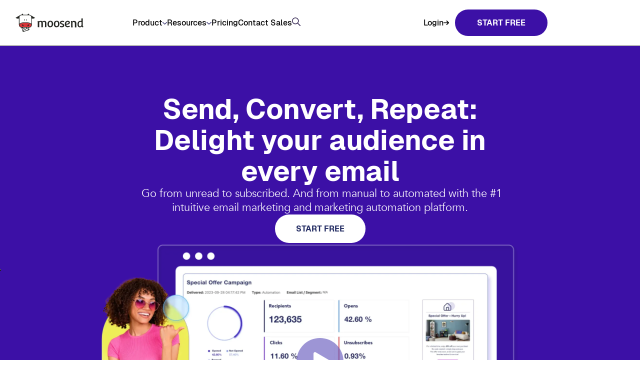

--- FILE ---
content_type: text/html; charset=UTF-8
request_url: https://moosend.com/?gspk=eWFzaGt1bWFyMjQxOA&gsxid=IHMcyGzjprah&utm_campaign=Partners&utm_medium=RecommendedBy_yashkumar2418&utm_source=Recommendation
body_size: 31981
content:
<!doctype html>
<html lang="en-US">
<head>
    <meta charset="UTF-8" />
    <meta name="viewport" content="width=device-width, initial-scale=1">
    <link rel="apple-touch-icon" href="icon.png">

    <!-- Google Tag Manager -->
    <script>(function(w,d,s,l,i){w[l]=w[l]||[];w[l].push({'gtm.start':
    new Date().getTime(),event:'gtm.js'});var f=d.getElementsByTagName(s)[0],
    j=d.createElement(s),dl=l!='dataLayer'?'&l='+l:'';j.async=true;j.src=
    'https://www.googletagmanager.com/gtm.js?id='+i+dl;f.parentNode.insertBefore(j,f);
    })(window,document,'script','dataLayer','GTM-PVRCBPX');</script>
    <!-- End Google Tag Manager -->

    <!-- Google tag (gtag.js) -->
    <script async src="https://www.googletagmanager.com/gtag/js?id=G-9ESR66045V"></script>
    <script>
    window.dataLayer = window.dataLayer || [];
    function gtag(){dataLayer.push(arguments);}
    gtag('js', new Date());
    gtag('config', 'G-9ESR66045V');
    </script>
    <!-- End Google tag (gtag.js) -->

    <!-- Iubenda Cookie Solution -->
	<script type="text/javascript">
	var _iub = _iub || [];
	_iub.csConfiguration = {"askConsentAtCookiePolicyUpdate":true,"cookiePolicyInOtherWindow":true,"emailMarketing":{"theme":"dark"},"floatingPreferencesButtonDisplay":"anchored-center-left","perPurposeConsent":true,"siteId":983706,"cookiePolicyId":84861050,"banner":{"acceptButtonDisplay":true,"closeButtonRejects":true,"customizeButtonDisplay":true,"explicitWithdrawal":true,"fontSizeBody":"12px","listPurposes":true,"logo":null,"ownerName":"moosend.com","position":"bottom","rejectButtonDisplay":true,"showPurposesToggles":true,"showTotalNumberOfProviders":true}};
	_iub.csLangConfiguration = {"en":{"cookiePolicyId":84861050},"el":{"cookiePolicyId":30826584}};
	</script>
	<script type="text/javascript" src="//cs.iubenda.com/sync/983706.js"></script>
	<script type="text/javascript" src="//cdn.iubenda.com/cs/iubenda_cs.js" charset="UTF-8" async></script>
    <!-- End Iubenda Cookie Solution -->

    <link rel="preconnect" href="https://fonts.googleapis.com">
    <link rel="preconnect" href="https://fonts.gstatic.com" crossorigin>
    <link href="https://fonts.googleapis.com/css2?family=Montserrat:ital,wght@0,100..900;1,100..900&display=swap" rel="stylesheet">
    <link href="https://fonts.googleapis.com/css2?family=Hind:wght@300;400;500;600;700&family=Quicksand:wght@300..700&display=swap" rel="stylesheet">

    
    <meta name="theme-color" content="#fff">
    		<script type="text/javascript">
			window.flatStyles = window.flatStyles || ''

			window.lightspeedOptimizeStylesheet = function () {
				const currentStylesheet = document.querySelector( '.tcb-lightspeed-style:not([data-ls-optimized])' )

				if ( currentStylesheet ) {
					try {
						if ( currentStylesheet.sheet && currentStylesheet.sheet.cssRules ) {
							if ( window.flatStyles ) {
								if ( this.optimizing ) {
									setTimeout( window.lightspeedOptimizeStylesheet.bind( this ), 24 )
								} else {
									this.optimizing = true;

									let rulesIndex = 0;

									while ( rulesIndex < currentStylesheet.sheet.cssRules.length ) {
										const rule = currentStylesheet.sheet.cssRules[ rulesIndex ]
										/* remove rules that already exist in the page */
										if ( rule.type === CSSRule.STYLE_RULE && window.flatStyles.includes( `${rule.selectorText}{` ) ) {
											currentStylesheet.sheet.deleteRule( rulesIndex )
										} else {
											rulesIndex ++
										}
									}
									/* optimize, mark it such, move to the next file, append the styles we have until now */
									currentStylesheet.setAttribute( 'data-ls-optimized', '1' )

									window.flatStyles += currentStylesheet.innerHTML

									this.optimizing = false
								}
							} else {
								window.flatStyles = currentStylesheet.innerHTML
								currentStylesheet.setAttribute( 'data-ls-optimized', '1' )
							}
						}
					} catch ( error ) {
						console.warn( error )
					}

					if ( currentStylesheet.parentElement.tagName !== 'HEAD' ) {
						/* always make sure that those styles end up in the head */
						const stylesheetID = currentStylesheet.id;
						/**
						 * make sure that there is only one copy of the css
						 * e.g display CSS
						 */
						if ( ( ! stylesheetID || ( stylesheetID && ! document.querySelector( `head #${stylesheetID}` ) ) ) ) {
							document.head.prepend( currentStylesheet )
						} else {
							currentStylesheet.remove();
						}
					}
				}
			}

			window.lightspeedOptimizeFlat = function ( styleSheetElement ) {
				if ( document.querySelectorAll( 'link[href*="thrive_flat.css"]' ).length > 1 ) {
					/* disable this flat if we already have one */
					styleSheetElement.setAttribute( 'disabled', true )
				} else {
					/* if this is the first one, make sure he's in head */
					if ( styleSheetElement.parentElement.tagName !== 'HEAD' ) {
						document.head.append( styleSheetElement )
					}
				}
			}
		</script>
		<meta name='robots' content='index, follow, max-image-preview:large, max-snippet:-1, max-video-preview:-1' />

	<!-- This site is optimized with the Yoast SEO Premium plugin v26.7 (Yoast SEO v26.7) - https://yoast.com/wordpress/plugins/seo/ -->
	<title>Email Marketing and Automation Platform | Moosend</title>
	<meta name="description" content="Maximize your email marketing with Moosend. Reach your goals faster with features like A/B testing, powerful analytics, and intuitive campaign management." />
	<link rel="canonical" href="https://moosend.com/" />
	<meta property="og:locale" content="en_US" />
	<meta property="og:type" content="website" />
	<meta property="og:title" content="Moosend: #1 Email Marketing and Automation Software" />
	<meta property="og:description" content="Maximize your email marketing with Moosend. Reach your goals faster with features like A/B testing, powerful analytics, and intuitive campaign management." />
	<meta property="og:url" content="https://moosend.com/" />
	<meta property="og:site_name" content="The Easiest Email Marketing Platform" />
	<meta property="article:publisher" content="https://www.facebook.com/moosend/" />
	<meta property="article:modified_time" content="2026-01-13T16:10:49+00:00" />
	<meta property="og:image" content="https://moosend.com/wp-content/uploads/2025/03/Moosend-Youtube-Thumbnail.png" />
	<meta property="og:image:width" content="2560" />
	<meta property="og:image:height" content="1440" />
	<meta property="og:image:type" content="image/png" />
	<meta name="twitter:card" content="summary_large_image" />
	<meta name="twitter:image" content="https://moosend.com/wp-content/uploads/2025/03/Moosend-Logo-Colored-Background.png" />
	<meta name="twitter:site" content="@moosend" />
	<script type="application/ld+json" class="yoast-schema-graph">{"@context":"https://schema.org","@graph":[{"@type":"WebPage","@id":"https://moosend.com/","url":"https://moosend.com/","name":"Email Marketing and Automation Platform | Moosend","isPartOf":{"@id":"https://moosend.com/#website"},"about":{"@id":"https://moosend.com/#organization"},"datePublished":"2024-11-27T11:02:50+00:00","dateModified":"2026-01-13T16:10:49+00:00","description":"Maximize your email marketing with Moosend. Reach your goals faster with features like A/B testing, powerful analytics, and intuitive campaign management.","breadcrumb":{"@id":"https://moosend.com/#breadcrumb"},"inLanguage":"en-US","potentialAction":[{"@type":"ReadAction","target":["https://moosend.com/"]}]},{"@type":"BreadcrumbList","@id":"https://moosend.com/#breadcrumb","itemListElement":[{"@type":"ListItem","position":1,"name":"[NEW] homepage"}]},{"@type":"WebSite","@id":"https://moosend.com/#website","url":"https://moosend.com/","name":"Moosend - #1 Email Marketing Software","description":"The Easiest Email Marketing Platform","publisher":{"@id":"https://moosend.com/#organization"},"alternateName":"Moosend","potentialAction":[{"@type":"SearchAction","target":{"@type":"EntryPoint","urlTemplate":"https://moosend.com/?s={search_term_string}"},"query-input":{"@type":"PropertyValueSpecification","valueRequired":true,"valueName":"search_term_string"}}],"inLanguage":"en-US"},{"@type":"Organization","@id":"https://moosend.com/#organization","name":"Moosend","url":"https://moosend.com/","logo":{"@type":"ImageObject","inLanguage":"en-US","@id":"https://moosend.com/#/schema/logo/image/","url":"https://moosend.com/wp-content/uploads/2021/09/Moosend-Sitecore_Logo_white-back-2.png","contentUrl":"https://moosend.com/wp-content/uploads/2021/09/Moosend-Sitecore_Logo_white-back-2.png","width":882,"height":465,"caption":"Moosend"},"image":{"@id":"https://moosend.com/#/schema/logo/image/"},"sameAs":["https://www.facebook.com/moosend/","https://x.com/moosend","https://www.linkedin.com/company/moosend"]}]}</script>
	<!-- / Yoast SEO Premium plugin. -->


<link rel='dns-prefetch' href='//cdn.jsdelivr.net' />
<link rel='dns-prefetch' href='//cdnjs.cloudflare.com' />
<link rel='dns-prefetch' href='//challenges.cloudflare.com' />
<link rel="alternate" type="application/rss+xml" title="The Easiest Email Marketing Platform &raquo; Feed" href="https://moosend.com/feed/" />
<link rel="alternate" type="application/rss+xml" title="The Easiest Email Marketing Platform &raquo; Comments Feed" href="https://moosend.com/comments/feed/" />
<link rel="alternate" title="oEmbed (JSON)" type="application/json+oembed" href="https://moosend.com/wp-json/oembed/1.0/embed?url=https%3A%2F%2Fmoosend.com%2F" />
<link rel="alternate" title="oEmbed (XML)" type="text/xml+oembed" href="https://moosend.com/wp-json/oembed/1.0/embed?url=https%3A%2F%2Fmoosend.com%2F&#038;format=xml" />
<style id='wp-img-auto-sizes-contain-inline-css' type='text/css'>
img:is([sizes=auto i],[sizes^="auto," i]){contain-intrinsic-size:3000px 1500px}
/*# sourceURL=wp-img-auto-sizes-contain-inline-css */
</style>
<link rel='stylesheet' id='psdtheme-vendor-css' href='https://moosend.com/wp-content/themes/moosendtwentyfive/assets/public/css/vendor.css' type='text/css' media='all' />
<link rel='stylesheet' id='psdtheme-main-css' href='https://moosend.com/wp-content/themes/moosendtwentyfive/assets/public/css/bundle.css' type='text/css' media='all' />
<link rel='stylesheet' id='oldthemestyle-css' href='https://moosend.com/wp-content/themes/moosendtwentyfive/assets/public/css/oldthemestyle/customizer.css' type='text/css' media='all' />
<link rel='stylesheet' id='oldtheme-main-css' href='https://moosend.com/wp-content/themes/moosendtwentyfive/assets/public/css/oldthemestyle/main_copy.css' type='text/css' media='all' />
<link rel='stylesheet' id='fonts-css' href='https://moosend.com/wp-content/themes/moosendtwentyfive/assets/v2-styles/fonts/style.css' type='text/css' media='all' />
<link rel='stylesheet' id='header-css' href='https://moosend.com/wp-content/themes/moosendtwentyfive/assets/v2-styles/header/style.css' type='text/css' media='all' />
<link rel='stylesheet' id='footer-css' href='https://moosend.com/wp-content/themes/moosendtwentyfive/assets/public/css/footer/footer.css' type='text/css' media='all' />
<link rel='stylesheet' id='fontawesome-css' href='https://moosend.com/wp-content/themes/moosendtwentyfive/assets/public/css/fontawesome.css' type='text/css' media='all' />
<link rel='stylesheet' id='hero-v2-css' href='https://moosend.com/wp-content/themes/moosendtwentyfive/assets/v2-styles/hero-v2/hero-v2.css' type='text/css' media='all' />
<link rel='stylesheet' id='search-css' href='https://moosend.com/wp-content/themes/moosendtwentyfive/assets/public/css/oldthemestyle/search.css' type='text/css' media='all' />
<link rel='stylesheet' id='pricing-v2-css' href='https://moosend.com/wp-content/themes/moosendtwentyfive/assets/v2-styles/pricing-v2/pricing-v2.css' type='text/css' media='all' />
<link rel='stylesheet' id='contact-v2-css' href='https://moosend.com/wp-content/themes/moosendtwentyfive/assets/v2-styles/contact-v2/contact-v2.css' type='text/css' media='all' />
<link rel='stylesheet' id='templates-popups-css' href='https://moosend.com/wp-content/themes/moosendtwentyfive/assets/v2-styles/templates/popups.css' type='text/css' media='all' />
<link rel='stylesheet' id='templates-hero-css' href='https://moosend.com/wp-content/themes/moosendtwentyfive/assets/v2-styles/templates/hero.css' type='text/css' media='all' />
<link rel='stylesheet' id='templates-sidebar-css' href='https://moosend.com/wp-content/themes/moosendtwentyfive/assets/v2-styles/templates/sidebar.css' type='text/css' media='all' />
<link rel='stylesheet' id='templates-content-css' href='https://moosend.com/wp-content/themes/moosendtwentyfive/assets/v2-styles/templates/content.css' type='text/css' media='all' />
<link rel='stylesheet' id='oldtheme-flickity-css' href='https://moosend.com/wp-content/themes/moosendtwentyfive/assets/public/css/oldthemestyle/flickity.css' type='text/css' media='all' />
<link rel='stylesheet' id='splide-css' href='https://moosend.com/wp-content/themes/moosendtwentyfive/assets/public/css/splide/splide.css' type='text/css' media='all' />
<style id='wp-emoji-styles-inline-css' type='text/css'>

	img.wp-smiley, img.emoji {
		display: inline !important;
		border: none !important;
		box-shadow: none !important;
		height: 1em !important;
		width: 1em !important;
		margin: 0 0.07em !important;
		vertical-align: -0.1em !important;
		background: none !important;
		padding: 0 !important;
	}
/*# sourceURL=wp-emoji-styles-inline-css */
</style>
<style id='classic-theme-styles-inline-css' type='text/css'>
/*! This file is auto-generated */
.wp-block-button__link{color:#fff;background-color:#32373c;border-radius:9999px;box-shadow:none;text-decoration:none;padding:calc(.667em + 2px) calc(1.333em + 2px);font-size:1.125em}.wp-block-file__button{background:#32373c;color:#fff;text-decoration:none}
/*# sourceURL=/wp-includes/css/classic-themes.min.css */
</style>
<link rel='stylesheet' id='contact-form-7-css' href='https://moosend.com/wp-content/plugins/contact-form-7/includes/css/styles.css' type='text/css' media='all' />
<link rel='stylesheet' id='wp-autosave-css' href='https://moosend.com/wp-content/plugins/wp-autosave/public/css/wp-autosave-public.css' type='text/css' media='all' />
<link rel='stylesheet' id='spam-protect-for-contact-form7-css' href='https://moosend.com/wp-content/plugins/wp-contact-form-7-spam-blocker/frontend/css/spam-protect-for-contact-form7.css' type='text/css' media='all' />
<link rel='stylesheet' id='wpcf7-redirect-script-frontend-css' href='https://moosend.com/wp-content/plugins/wpcf7-redirect/build/assets/frontend-script.css' type='text/css' media='all' />
<link rel='stylesheet' id='moosend-dmarc-frontend-css' href='https://moosend.com/wp-content/plugins/moosend-email-record-checker/assets/css/frontend.css' type='text/css' media='all' />
<!--n2css--><!--n2js--><script type="text/javascript" src="https://moosend.com/wp-includes/js/jquery/jquery.min.js" id="jquery-core-js"></script>
<script type="text/javascript" src="https://moosend.com/wp-content/themes/moosendtwentyfive/assets/public/js/vendor.js" id="psdtheme-vendor-js"></script>
<script type="text/javascript" id="psdtheme-main-js-extra">
/* <![CDATA[ */
var PSDData = {"ajaxUrl":"https://moosend.com/wp-admin/admin-ajax.php"};
var moosend = {"ajax_url":"https://moosend.com/wp-admin/admin-ajax.php","uploads_url":"https://moosend.com/wp-content/uploads","path_to_theme_folder":"https://moosend.com/wp-content/themes/moosendtwentyfive"};
//# sourceURL=psdtheme-main-js-extra
/* ]]> */
</script>
<script type="text/javascript" src="https://moosend.com/wp-content/themes/moosendtwentyfive/assets/public/js/app.js" id="psdtheme-main-js"></script>
<script type="text/javascript" src="https://moosend.com/wp-content/themes/moosendtwentyfive/assets/public/js/header/header.js" id="psdtheme-header-js"></script>
<script type="text/javascript" async src="https://moosend.com/wp-content/themes/moosendtwentyfive/assets/v2-styles/header/script.js" id="header-js"></script>
<script type="text/javascript" src="https://cdn.jsdelivr.net/npm/js-cookie@3.0.5/dist/js.cookie.min.js" id="oldtheme-jscookies-js"></script>
<script type="text/javascript" src="https://cdnjs.cloudflare.com/ajax/libs/slick-carousel/1.9.0/slick.min.js" id="oldtheme-slick-js"></script>
<script type="text/javascript" src="https://moosend.com/wp-content/themes/moosendtwentyfive/assets/public/js/oldtheme/main.js" id="oldtheme-main-js"></script>
<script type="text/javascript" src="https://moosend.com/wp-content/themes/moosendtwentyfive/assets/public/js/oldtheme/bundle.js" id="oldtheme-bundle-js"></script>
<script type="text/javascript" src="https://moosend.com/wp-content/themes/moosendtwentyfive/assets/public/js/splide/splide.js" id="splide-js"></script>
<script type="text/javascript" src="https://moosend.com/wp-content/themes/moosendtwentyfive/assets/public/js/splide/splide-extension-auto-scroll.js" id="splide-auto-scroll-js"></script>
<script type="text/javascript" src="https://moosend.com/wp-content/plugins/handl-utm-moosend/js/js.cookie.min.js" id="js.cookie-js"></script>
<script type="text/javascript" id="handl-utm-grabber-js-extra">
/* <![CDATA[ */
var handl_utm = {"utm_source":"Recommendation","utm_medium":"RecommendedBy_yashkumar2418","utm_campaign":"Partners"};
//# sourceURL=handl-utm-grabber-js-extra
/* ]]> */
</script>
<script type="text/javascript" src="https://moosend.com/wp-content/plugins/handl-utm-moosend/js/handl-utm-grabber.min.js" id="handl-utm-grabber-js"></script>
<script type="text/javascript" src="https://moosend.com/wp-content/plugins/wp-autosave/public/js/wp-autosave-public.js" id="wp-autosave-js"></script>
<script type="text/javascript" src="https://moosend.com/wp-content/plugins/wp-contact-form-7-spam-blocker/frontend/js/spam-protect-for-contact-form7.js" id="spam-protect-for-contact-form7-js"></script>
<link rel="https://api.w.org/" href="https://moosend.com/wp-json/" /><link rel="alternate" title="JSON" type="application/json" href="https://moosend.com/wp-json/wp/v2/pages/61643" /><link rel="EditURI" type="application/rsd+xml" title="RSD" href="https://moosend.com/xmlrpc.php?rsd" />
<link rel='shortlink' href='https://moosend.com/' />
<style>

    /* for unique landing page accent color values,  put any new css added here inside tcb-bridge/js/editor */

    /* accent color */
    #thrive-comments .tcm-color-ac,
    #thrive-comments .tcm-color-ac span {
        color: #03a9f4;
    }

    /* accent color background */
    #thrive-comments .tcm-background-color-ac,
    #thrive-comments .tcm-background-color-ac-h:hover span,
    #thrive-comments .tcm-background-color-ac-active:active {
        background-color: #03a9f4    }

    /* accent color border */
    #thrive-comments .tcm-border-color-ac {
        border-color: #03a9f4;
        outline: none;
    }

    #thrive-comments .tcm-border-color-ac-h:hover {
        border-color: #03a9f4;
    }

    #thrive-comments .tcm-border-bottom-color-ac {
        border-bottom-color: #03a9f4;
    }

    /* accent color fill*/
    #thrive-comments .tcm-svg-fill-ac {
        fill: #03a9f4;
    }

    /* accent color for general elements */

    /* inputs */
    #thrive-comments textarea:focus,
    #thrive-comments input:focus {
        border-color: #03a9f4;
        box-shadow: inset 0 0 3px#03a9f4;
    }

    /* links */
    #thrive-comments a {
        color: #03a9f4;
    }

    /*
	* buttons and login links
	* using id to override the default css border-bottom
	*/
    #thrive-comments button,
    #thrive-comments #tcm-login-up,
    #thrive-comments #tcm-login-down {
        color: #03a9f4;
        border-color: #03a9f4;
    }

    /* general buttons hover and active functionality */
    #thrive-comments button:hover,
    #thrive-comments button:focus,
    #thrive-comments button:active {
        background-color: #03a9f4    }

</style>
<style type="text/css">:not(#tve) .ttfm1{font-family: 'Hind' !important;font-weight: 400 !important;}.ttfm1 input, .ttfm1 select, .ttfm1 textarea, .ttfm1 button {font-family: 'Hind' !important;font-weight: 400 !important;}:not(#tve) .ttfm1.bold_text,.ttfm1 .bold_text,.ttfm1 b,.ttfm1 strong{font-weight: 500 !important;}.ttfm1.bold_text,.ttfm1 .bold_text,.ttfm1 b,.ttfm1 strong input, .ttfm1.bold_text,.ttfm1 .bold_text,.ttfm1 b,.ttfm1 strong select, .ttfm1.bold_text,.ttfm1 .bold_text,.ttfm1 b,.ttfm1 strong textarea, .ttfm1.bold_text,.ttfm1 .bold_text,.ttfm1 b,.ttfm1 strong button {font-weight: 500 !important;}</style><style type="text/css" id="tve_global_variables">:root{--tcb-color-0:rgb(58, 196, 215);--tcb-color-0-h:187;--tcb-color-0-s:66%;--tcb-color-0-l:53%;--tcb-color-0-a:1;--tcb-color-1:rgb(56, 66, 87);--tcb-color-1-h:220;--tcb-color-1-s:21%;--tcb-color-1-l:28%;--tcb-color-1-a:1;--tcb-color-2:rgb(255, 105, 0);--tcb-color-2-h:24;--tcb-color-2-s:100%;--tcb-color-2-l:50%;--tcb-color-2-a:1;--tcb-background-author-image:url(https://secure.gravatar.com/avatar/e3c9325a4d71d4e3a81067253a3bf4e7c943e9b2ec9db0f535e144904ac60cec?s=256&d=mm&r=g);--tcb-background-user-image:url();--tcb-background-featured-image-thumbnail:url(https://moosend.com/wp-content/plugins/thrive-visual-editor/editor/css/images/featured_image.png);}</style><link rel="llms-sitemap" href="https://moosend.com/llms.txt" />
<link rel="dns-prefetch" href="//fonts.googleapis.com"><link rel="preconnect" href="//fonts.gstatic.com" crossorigin><style type="text/css" id="thrive-default-styles"></style><link rel="icon" href="https://moosend.com/wp-content/uploads/2019/08/cropped-favicon-32x32.png" sizes="32x32" />
<link rel="icon" href="https://moosend.com/wp-content/uploads/2019/08/cropped-favicon-192x192.png" sizes="192x192" />
<link rel="apple-touch-icon" href="https://moosend.com/wp-content/uploads/2019/08/cropped-favicon-180x180.png" />
<meta name="msapplication-TileImage" content="https://moosend.com/wp-content/uploads/2019/08/cropped-favicon-270x270.png" />
		<style type="text/css" id="wp-custom-css">
			.grecaptcha-badge {
    visibility: hidden !important;
}

.column-blocks-v2 .tab-more {
    display: flex;
    flex-wrap: wrap;
    justify-content: center;
    align-items: center;
    padding: 0 40px;
}

.column-blocks-v2 a.tab-more-btn {
    padding: 16px 40px;
    border-radius: 50px;
    border: 2px solid transparent;
    background-color: #3c10a6;
    color: #ffffff!important;
	margin-top: 60px;
    text-align: center;
    text-decoration: none;
    color: #000;
    transition: all 0.3s ease;
}

.column-blocks-v2 a.tab-more-btn:hover {
    background: #3c10a6 !important;
    color: #ffffff !important;
    box-shadow: 4px 4px 10px #3c10a6 !important;
    border: 2px solid #ffffff !important;
}

.thrv_wrapper div {
    box-sizing: content-box;
    box-sizing: border-box !important;
}		</style>
		    <!-- Scripts and tracking code remain the same -->
<style id='wp-block-paragraph-inline-css' type='text/css'>
.is-small-text{font-size:.875em}.is-regular-text{font-size:1em}.is-large-text{font-size:2.25em}.is-larger-text{font-size:3em}.has-drop-cap:not(:focus):first-letter{float:left;font-size:8.4em;font-style:normal;font-weight:100;line-height:.68;margin:.05em .1em 0 0;text-transform:uppercase}body.rtl .has-drop-cap:not(:focus):first-letter{float:none;margin-left:.1em}p.has-drop-cap.has-background{overflow:hidden}:root :where(p.has-background){padding:1.25em 2.375em}:where(p.has-text-color:not(.has-link-color)) a{color:inherit}p.has-text-align-left[style*="writing-mode:vertical-lr"],p.has-text-align-right[style*="writing-mode:vertical-rl"]{rotate:180deg}
/*# sourceURL=https://moosend.com/wp-includes/blocks/paragraph/style.min.css */
</style>
<style id='wp-block-spacer-inline-css' type='text/css'>
.wp-block-spacer{clear:both}
/*# sourceURL=https://moosend.com/wp-includes/blocks/spacer/style.min.css */
</style>
<style id='global-styles-inline-css' type='text/css'>
:root{--wp--preset--aspect-ratio--square: 1;--wp--preset--aspect-ratio--4-3: 4/3;--wp--preset--aspect-ratio--3-4: 3/4;--wp--preset--aspect-ratio--3-2: 3/2;--wp--preset--aspect-ratio--2-3: 2/3;--wp--preset--aspect-ratio--16-9: 16/9;--wp--preset--aspect-ratio--9-16: 9/16;--wp--preset--color--black: #000000;--wp--preset--color--cyan-bluish-gray: #abb8c3;--wp--preset--color--white: #ffffff;--wp--preset--color--pale-pink: #f78da7;--wp--preset--color--vivid-red: #cf2e2e;--wp--preset--color--luminous-vivid-orange: #ff6900;--wp--preset--color--luminous-vivid-amber: #fcb900;--wp--preset--color--light-green-cyan: #7bdcb5;--wp--preset--color--vivid-green-cyan: #00d084;--wp--preset--color--pale-cyan-blue: #8ed1fc;--wp--preset--color--vivid-cyan-blue: #0693e3;--wp--preset--color--vivid-purple: #9b51e0;--wp--preset--gradient--vivid-cyan-blue-to-vivid-purple: linear-gradient(135deg,rgb(6,147,227) 0%,rgb(155,81,224) 100%);--wp--preset--gradient--light-green-cyan-to-vivid-green-cyan: linear-gradient(135deg,rgb(122,220,180) 0%,rgb(0,208,130) 100%);--wp--preset--gradient--luminous-vivid-amber-to-luminous-vivid-orange: linear-gradient(135deg,rgb(252,185,0) 0%,rgb(255,105,0) 100%);--wp--preset--gradient--luminous-vivid-orange-to-vivid-red: linear-gradient(135deg,rgb(255,105,0) 0%,rgb(207,46,46) 100%);--wp--preset--gradient--very-light-gray-to-cyan-bluish-gray: linear-gradient(135deg,rgb(238,238,238) 0%,rgb(169,184,195) 100%);--wp--preset--gradient--cool-to-warm-spectrum: linear-gradient(135deg,rgb(74,234,220) 0%,rgb(151,120,209) 20%,rgb(207,42,186) 40%,rgb(238,44,130) 60%,rgb(251,105,98) 80%,rgb(254,248,76) 100%);--wp--preset--gradient--blush-light-purple: linear-gradient(135deg,rgb(255,206,236) 0%,rgb(152,150,240) 100%);--wp--preset--gradient--blush-bordeaux: linear-gradient(135deg,rgb(254,205,165) 0%,rgb(254,45,45) 50%,rgb(107,0,62) 100%);--wp--preset--gradient--luminous-dusk: linear-gradient(135deg,rgb(255,203,112) 0%,rgb(199,81,192) 50%,rgb(65,88,208) 100%);--wp--preset--gradient--pale-ocean: linear-gradient(135deg,rgb(255,245,203) 0%,rgb(182,227,212) 50%,rgb(51,167,181) 100%);--wp--preset--gradient--electric-grass: linear-gradient(135deg,rgb(202,248,128) 0%,rgb(113,206,126) 100%);--wp--preset--gradient--midnight: linear-gradient(135deg,rgb(2,3,129) 0%,rgb(40,116,252) 100%);--wp--preset--font-size--small: 13px;--wp--preset--font-size--medium: 20px;--wp--preset--font-size--large: 36px;--wp--preset--font-size--x-large: 42px;--wp--preset--spacing--20: 0.44rem;--wp--preset--spacing--30: 0.67rem;--wp--preset--spacing--40: 1rem;--wp--preset--spacing--50: 1.5rem;--wp--preset--spacing--60: 2.25rem;--wp--preset--spacing--70: 3.38rem;--wp--preset--spacing--80: 5.06rem;--wp--preset--shadow--natural: 6px 6px 9px rgba(0, 0, 0, 0.2);--wp--preset--shadow--deep: 12px 12px 50px rgba(0, 0, 0, 0.4);--wp--preset--shadow--sharp: 6px 6px 0px rgba(0, 0, 0, 0.2);--wp--preset--shadow--outlined: 6px 6px 0px -3px rgb(255, 255, 255), 6px 6px rgb(0, 0, 0);--wp--preset--shadow--crisp: 6px 6px 0px rgb(0, 0, 0);}:where(.is-layout-flex){gap: 0.5em;}:where(.is-layout-grid){gap: 0.5em;}body .is-layout-flex{display: flex;}.is-layout-flex{flex-wrap: wrap;align-items: center;}.is-layout-flex > :is(*, div){margin: 0;}body .is-layout-grid{display: grid;}.is-layout-grid > :is(*, div){margin: 0;}:where(.wp-block-columns.is-layout-flex){gap: 2em;}:where(.wp-block-columns.is-layout-grid){gap: 2em;}:where(.wp-block-post-template.is-layout-flex){gap: 1.25em;}:where(.wp-block-post-template.is-layout-grid){gap: 1.25em;}.has-black-color{color: var(--wp--preset--color--black) !important;}.has-cyan-bluish-gray-color{color: var(--wp--preset--color--cyan-bluish-gray) !important;}.has-white-color{color: var(--wp--preset--color--white) !important;}.has-pale-pink-color{color: var(--wp--preset--color--pale-pink) !important;}.has-vivid-red-color{color: var(--wp--preset--color--vivid-red) !important;}.has-luminous-vivid-orange-color{color: var(--wp--preset--color--luminous-vivid-orange) !important;}.has-luminous-vivid-amber-color{color: var(--wp--preset--color--luminous-vivid-amber) !important;}.has-light-green-cyan-color{color: var(--wp--preset--color--light-green-cyan) !important;}.has-vivid-green-cyan-color{color: var(--wp--preset--color--vivid-green-cyan) !important;}.has-pale-cyan-blue-color{color: var(--wp--preset--color--pale-cyan-blue) !important;}.has-vivid-cyan-blue-color{color: var(--wp--preset--color--vivid-cyan-blue) !important;}.has-vivid-purple-color{color: var(--wp--preset--color--vivid-purple) !important;}.has-black-background-color{background-color: var(--wp--preset--color--black) !important;}.has-cyan-bluish-gray-background-color{background-color: var(--wp--preset--color--cyan-bluish-gray) !important;}.has-white-background-color{background-color: var(--wp--preset--color--white) !important;}.has-pale-pink-background-color{background-color: var(--wp--preset--color--pale-pink) !important;}.has-vivid-red-background-color{background-color: var(--wp--preset--color--vivid-red) !important;}.has-luminous-vivid-orange-background-color{background-color: var(--wp--preset--color--luminous-vivid-orange) !important;}.has-luminous-vivid-amber-background-color{background-color: var(--wp--preset--color--luminous-vivid-amber) !important;}.has-light-green-cyan-background-color{background-color: var(--wp--preset--color--light-green-cyan) !important;}.has-vivid-green-cyan-background-color{background-color: var(--wp--preset--color--vivid-green-cyan) !important;}.has-pale-cyan-blue-background-color{background-color: var(--wp--preset--color--pale-cyan-blue) !important;}.has-vivid-cyan-blue-background-color{background-color: var(--wp--preset--color--vivid-cyan-blue) !important;}.has-vivid-purple-background-color{background-color: var(--wp--preset--color--vivid-purple) !important;}.has-black-border-color{border-color: var(--wp--preset--color--black) !important;}.has-cyan-bluish-gray-border-color{border-color: var(--wp--preset--color--cyan-bluish-gray) !important;}.has-white-border-color{border-color: var(--wp--preset--color--white) !important;}.has-pale-pink-border-color{border-color: var(--wp--preset--color--pale-pink) !important;}.has-vivid-red-border-color{border-color: var(--wp--preset--color--vivid-red) !important;}.has-luminous-vivid-orange-border-color{border-color: var(--wp--preset--color--luminous-vivid-orange) !important;}.has-luminous-vivid-amber-border-color{border-color: var(--wp--preset--color--luminous-vivid-amber) !important;}.has-light-green-cyan-border-color{border-color: var(--wp--preset--color--light-green-cyan) !important;}.has-vivid-green-cyan-border-color{border-color: var(--wp--preset--color--vivid-green-cyan) !important;}.has-pale-cyan-blue-border-color{border-color: var(--wp--preset--color--pale-cyan-blue) !important;}.has-vivid-cyan-blue-border-color{border-color: var(--wp--preset--color--vivid-cyan-blue) !important;}.has-vivid-purple-border-color{border-color: var(--wp--preset--color--vivid-purple) !important;}.has-vivid-cyan-blue-to-vivid-purple-gradient-background{background: var(--wp--preset--gradient--vivid-cyan-blue-to-vivid-purple) !important;}.has-light-green-cyan-to-vivid-green-cyan-gradient-background{background: var(--wp--preset--gradient--light-green-cyan-to-vivid-green-cyan) !important;}.has-luminous-vivid-amber-to-luminous-vivid-orange-gradient-background{background: var(--wp--preset--gradient--luminous-vivid-amber-to-luminous-vivid-orange) !important;}.has-luminous-vivid-orange-to-vivid-red-gradient-background{background: var(--wp--preset--gradient--luminous-vivid-orange-to-vivid-red) !important;}.has-very-light-gray-to-cyan-bluish-gray-gradient-background{background: var(--wp--preset--gradient--very-light-gray-to-cyan-bluish-gray) !important;}.has-cool-to-warm-spectrum-gradient-background{background: var(--wp--preset--gradient--cool-to-warm-spectrum) !important;}.has-blush-light-purple-gradient-background{background: var(--wp--preset--gradient--blush-light-purple) !important;}.has-blush-bordeaux-gradient-background{background: var(--wp--preset--gradient--blush-bordeaux) !important;}.has-luminous-dusk-gradient-background{background: var(--wp--preset--gradient--luminous-dusk) !important;}.has-pale-ocean-gradient-background{background: var(--wp--preset--gradient--pale-ocean) !important;}.has-electric-grass-gradient-background{background: var(--wp--preset--gradient--electric-grass) !important;}.has-midnight-gradient-background{background: var(--wp--preset--gradient--midnight) !important;}.has-small-font-size{font-size: var(--wp--preset--font-size--small) !important;}.has-medium-font-size{font-size: var(--wp--preset--font-size--medium) !important;}.has-large-font-size{font-size: var(--wp--preset--font-size--large) !important;}.has-x-large-font-size{font-size: var(--wp--preset--font-size--x-large) !important;}
/*# sourceURL=global-styles-inline-css */
</style>
<style id='thrive-font-library-fonts-inline-css' type='text/css'>
@font-face{font-family:"Avenir LT Std";font-style:normal;font-weight:400;src:url("https://moosend.com/wp-content/uploads/fonts/AvenirLTStd-Roman.otf");}
/*# sourceURL=thrive-font-library-fonts-inline-css */
</style>
<link rel='stylesheet' id='logo-slider-css' href='https://moosend.com/wp-content/themes/moosendtwentyfive/assets/v2-styles/logo-slider/style.css' type='text/css' media='all' />
<link rel='stylesheet' id='pricing-v2-single-css' href='https://moosend.com/wp-content/themes/moosendtwentyfive/assets/v2-styles/pricing-v2/pricing-v2.css' type='text/css' media='all' />
<link rel='stylesheet' id='badges-simple-css' href='https://moosend.com/wp-content/themes/moosendtwentyfive/assets/v2-styles/block-badges-simple/style.css' type='text/css' media='all' />
<link rel='stylesheet' id='block-tabs-css' href='https://moosend.com/wp-content/themes/moosendtwentyfive/assets/v2-styles/auto-tabs/style.css' type='text/css' media='all' />
<link rel='stylesheet' id='testimonials-css' href='https://moosend.com/wp-content/themes/moosendtwentyfive/assets/v2-styles/testimonials-v2/testimonials-v2.css' type='text/css' media='all' />
<link rel='stylesheet' id='column-blocks-v2-css' href='https://moosend.com/wp-content/themes/moosendtwentyfive/assets/v2-styles/column-blocks-v2/column-blocks-v2.css' type='text/css' media='all' />
</head>


<body id="main" class="home wp-singular page-template-default page page-id-61643 wp-theme-moosendtwentyfive page-new-homepage">
    <!-- Google Tag Manager (noscript) -->
    <noscript><iframe src="https://www.googletagmanager.com/ns.html?id=GTM-PVRCBPX"
    height="0" width="0" style="display:none;visibility:hidden"></iframe></noscript>
    <!-- End Google Tag Manager (noscript) -->

    <header class="site-header">
        <div class="container ">
            <div class="row">
                <div class="col-2 col-lg-2">
                    <a href="https://moosend.com" class="logo">
                        <img width="158" height="46"
                             src="https://moosend.com/wp-content/uploads/2025/05/Primary-Moosend-Logo-1.svg"
                             class="dlogo"
                             alt="logo"
                             loading="lazy" decoding="async">
                        <img
                             src="https://moosend.com/wp-content/uploads/2025/06/logo-icon-moosend-1.svg"
                             class="mlogo"
                             alt="logo"
                             loading="lazy" decoding="async">
                    </a>
                </div>

                <div class="col-6 col-lg-none">
                    <div class="main-menu--wrapper">
                                                    <ul class="main-menu">
                                                                <li class="main-menu--item">
                                                                            <a href=""
                                           class="main-menu--item-link jsOpenMegaMenu"
                                           data-mega-menu="true"
                                           data-mega-menu-id="mega-menu-product">
                                            <span>Product</span>
                                            <svg xmlns="http://www.w3.org/2000/svg" width="9.243" height="5.284" viewBox="0 0 9.243 5.284">
                                                <style>color: #262365;</style>
                                                <path id="Icon_ionic-ios-arrow-back" data-name="Icon ionic-ios-arrow-back"
                                                      d="M12.843,10.814l3.5-3.494a.661.661,0,0,0-.936-.933l-3.962,3.959a.659.659,0,0,0-.019.911L15.4,15.244a.661.661,0,0,0,.936-.933Z"
                                                      transform="translate(-6.194 16.535) rotate(-90)" fill="currentColor"/>
                                            </svg>
                                                                                    </a>
                                                                    </li>
                                                                <li class="main-menu--item">
                                                                            <a href=""
                                           class="main-menu--item-link jsOpenMegaMenu"
                                           data-mega-menu="true"
                                           data-mega-menu-id="mega-menu-resources">
                                            <span>Resources</span>
                                            <svg xmlns="http://www.w3.org/2000/svg" width="9.243" height="5.284" viewBox="0 0 9.243 5.284">
                                                <style>color: #262365;</style>
                                                <path id="Icon_ionic-ios-arrow-back" data-name="Icon ionic-ios-arrow-back"
                                                      d="M12.843,10.814l3.5-3.494a.661.661,0,0,0-.936-.933l-3.962,3.959a.659.659,0,0,0-.019.911L15.4,15.244a.661.661,0,0,0,.936-.933Z"
                                                      transform="translate(-6.194 16.535) rotate(-90)" fill="currentColor"/>
                                            </svg>
                                                                                    </a>
                                                                    </li>
                                                                <li class="main-menu--item">
                                                                            <a href="https://moosend.com/pricing/" class="main-menu--item-link">
                                            <span>Pricing</span>
                                                                                    </a>
                                                                    </li>
                                                                <li class="main-menu--item">
                                                                            <a href="https://moosend.com/contact-us/sales/" class="main-menu--item-link">
                                            <span>Contact Sales</span>
                                                                                    </a>
                                                                    </li>
                                                            </ul>
                        
                                                    <div class="search-menu-item mobile-hidden trigger-search-popup">
                                <a href="#">
                                    <img width="17" height="17"
                                         src="https://moosend.com/wp-content/uploads/2024/11/icon-search.svg"
                                         alt="Search"
                                         class="icon" loading="lazy" decoding="async">
                                </a>
                            </div>
                                            </div>
                </div>

                <div class="col-4 col-lg-10">
                    <div class="right-menu">

                        
                                                                                <a href="https://identity.moosend.com/login/" class="right-menu--item_link login mobile-hidden">
                                                                <span>Login</span>
                                <img width="11" height="8" src="https://moosend.com/wp-content/uploads/2024/11/icon-arrow-right.svg" alt="icon" class="icon" loading="lazy" decoding="async">                            </a>
                        
                                                                                <a href="https://identity.moosend.com/register/"
                               class="right-menu--item_link cta"
                               style="background-color: #3C10A6; color: #ffffff; border-radius: 200px; font-size: 16px; padding: 16px 44px; ">
                                                                <span>START FREE</span>
                                                            </a>
                        
                        <div class="mobile-menu">
                            <a href="#" class="mobile-menu-button jsOpenMobileMenu" name="Hamburger Menu" title="Menu">
                                <span class="line"></span>
                                <span class="line"></span>
                            </a>
                        </div>

                    </div>
                </div>

            </div>
        </div>
    </header>

    <div class="mobile-menu--wrapper desktop-hidden">
        <div class="mobile-menu--inner">

                                                                    <div class="mobile-menu--item">
                                                    <a href=""
                               class="mobile-menu--item-link jsOpenMobileMegaMenu"
                               data-mega-menu="true"
                               data-mega-menu-id="mega-menu-product">
                                <span>Product</span>
                                <svg xmlns="http://www.w3.org/2000/svg" width="9.243" height="5.284" viewBox="0 0 9.243 5.284">
                                    <style>color:#262365;</style>
                                    <path id="Icon_ionic-ios-arrow-back" data-name="Icon ionic-ios-arrow-back"
                                          d="M12.843,10.814l3.5-3.494a.661.661,0,0,0-.936-.933l-3.962,3.959a.659.659,0,0,0-.019.911L15.4,15.244a.661.661,0,0,0,.936-.933Z"
                                          transform="translate(-6.194 16.535) rotate(-90)" fill="currentColor"/>
                                </svg>
                                                            </a>
                                            </div>
                                                        <div class="mobile-menu--item">
                                                    <a href=""
                               class="mobile-menu--item-link jsOpenMobileMegaMenu"
                               data-mega-menu="true"
                               data-mega-menu-id="mega-menu-resources">
                                <span>Resources</span>
                                <svg xmlns="http://www.w3.org/2000/svg" width="9.243" height="5.284" viewBox="0 0 9.243 5.284">
                                    <style>color:#262365;</style>
                                    <path id="Icon_ionic-ios-arrow-back" data-name="Icon ionic-ios-arrow-back"
                                          d="M12.843,10.814l3.5-3.494a.661.661,0,0,0-.936-.933l-3.962,3.959a.659.659,0,0,0-.019.911L15.4,15.244a.661.661,0,0,0,.936-.933Z"
                                          transform="translate(-6.194 16.535) rotate(-90)" fill="currentColor"/>
                                </svg>
                                                            </a>
                                            </div>
                                                        <div class="mobile-menu--item">
                                                    <a href="https://moosend.com/pricing/" class="mobile-menu--item-link">
                                <span>Pricing</span>
                                                            </a>
                                            </div>
                                                        <div class="mobile-menu--item">
                                                    <a href="https://moosend.com/contact-us/sales/" class="mobile-menu--item-link">
                                <span>Contact Sales</span>
                                                            </a>
                                            </div>
                                                        <div class="mobile-menu--item">
                                                    <a href=""
                               class="mobile-menu--item-link jsOpenMobileMegaMenu"
                               data-mega-menu="true"
                               data-mega-menu-id="mega-menu-partner-program-resources">
                                <span>Partner Program Resources</span>
                                <svg xmlns="http://www.w3.org/2000/svg" width="9.243" height="5.284" viewBox="0 0 9.243 5.284">
                                    <style>color:#262365;</style>
                                    <path id="Icon_ionic-ios-arrow-back" data-name="Icon ionic-ios-arrow-back"
                                          d="M12.843,10.814l3.5-3.494a.661.661,0,0,0-.936-.933l-3.962,3.959a.659.659,0,0,0-.019.911L15.4,15.244a.661.661,0,0,0,.936-.933Z"
                                          transform="translate(-6.194 16.535) rotate(-90)" fill="currentColor"/>
                                </svg>
                                                            </a>
                                            </div>
                            
            
                                            <a href="https://identity.moosend.com/login/" class="mobile-menu--item_link login">
                                        <span>Login</span>
                    <img width="11" height="8" src="https://moosend.com/wp-content/uploads/2024/11/icon-arrow-right.svg" alt="icon" class="icon" loading="lazy" decoding="async">                </a>
            
                            <form method="get" id="csearchform" class="csearchform" action="https://moosend.com/">
                    <div class="search-input-wrapper">
                        <button class="submit-search" type="submit" name="submit" aria-label="Submit Search">
                            <i class="fa-light fa-magnifying-glass"></i>
                        </button>
                        <input type="text" name="s" placeholder="Search..." id="keywordMobile" class="input_search resultSearch JsSearchFetchMobile">
                    </div>
                    <input class="hiddenInput-search-type" type="hidden" name="search-type" value="">
                    <div class="search-radio-wrapper">
                        <label class="radio-wrapper hidden" hidden>Blog
                            <input type="radio" name="radioName" class="s-radio-input post" checked="checked" hidden>
                            <span class="radiomark"></span>
                        </label>
                    </div>
                </form>
            
            <section class="bottom-menu">
                <ul id="bottom-gdpr" class="gdpr"><li id="menu-item-80163" class="menu-item menu-item-type-post_type menu-item-object-page menu-item-80163"><a href="https://moosend.com/acceptable-use-policy/">Moosend Acceptable Use Policy</a></li>
<li id="menu-item-18212" class="menu-item menu-item-type-custom menu-item-object-custom menu-item-18212"><a href="https://moosend.com/privacy-policy/">Privacy Policy</a></li>
<li id="menu-item-348" class="menu-item menu-item-type-post_type menu-item-object-page menu-item-348"><a href="https://moosend.com/terms/">Terms &#038; Conditions</a></li>
<li id="menu-item-349" class="menu-item menu-item-type-post_type menu-item-object-page menu-item-349"><a href="https://moosend.com/affiliate-program-terms/">Affiliate Program T&#038;C</a></li>
<li id="menu-item-86018" class="menu-item menu-item-type-post_type menu-item-object-page menu-item-86018"><a href="https://moosend.com/disclosure/">Vulnerability Disclosure</a></li>
</ul>                <div class="social-icons">
                                            <a href="https://www.facebook.com/moosend/" target="_blank" rel="noopener noreferrer">
                            <i class="fab fa-facebook-f"></i>
                        </a>
                                                                <a href="https://twitter.com/moosend" target="_blank" rel="noopener noreferrer">
                            <i class="fab fa-twitter"></i>
                        </a>
                                    </div>
            </section>

        </div>
    </div>

                <div class="mega-menu--wrapper">
                            
                <div id="mega-menu-product" class="mega-menu--item">
                    <div class="container ">
                        <div class="row">
                            <div class="col-8 col-lg-12">
                                <div class="row submenu">
                                                                                                                                                                                                                    <div class="mega-menu--inner menu">
                                                    <span class="mega-menu--inner-name">
                                                        Product                                                    </span>
                                                                                                            <div class="mega-menu--inner-items">
                                                                                                                                                                                                                                                        <div class="mega-menu--inner-item active">
                                                                    <a href="#"
                                                                       class="mega-menu--inner-item-box"
                                                                       data-right-section="right-section-Anastasia-Blogger">
                                                                        <img src="https://moosend.com/wp-content/uploads/2024/11/Group-1287.svg" alt="icon" class="icon" loading="lazy" decoding="async">
                                                                        <div class="mega-menu--inner-item-meta">
                                                                            <span class="label">Email marketing</span>
                                                                            <span class="subtext">Send campaigns that convert​</span>
                                                                        </div>
                                                                        <svg xmlns="http://www.w3.org/2000/svg" width="25" height="25" viewBox="0 0 25 25">
                                                                            <g id="Group_191" data-name="Group 191" transform="translate(-748.105 -205.105)">
                                                                                <circle id="Ellipse_385" data-name="Ellipse 385" cx="12.5" cy="12.5" r="12.5" transform="translate(748.105 205.105)" fill="#432dd0"/>
                                                                                <path id="Icon_ionic-ios-arrow-back" data-name="Icon ionic-ios-arrow-back"
                                                                                      d="M2.336,6.776,7.465,1.651A.969.969,0,0,0,6.093.283L.282,6.09A.967.967,0,0,0,.254,7.425l5.835,5.847A.969.969,0,0,0,7.461,11.9Z"
                                                                                      transform="translate(765.68 224.383) rotate(180)" fill="#fff"/>
                                                                            </g>
                                                                        </svg>
                                                                    </a>
                                                                    <div class="mega-menu--inner-submenu">
                                                                                                                                                <a href="/features/" class="mega-menu--inner-submenu-name">
                                                                            All features                                                                            <svg xmlns="http://www.w3.org/2000/svg" width="12.813" height="11.414" viewBox="0 0 12.813 11.414">
                                                                                <g id="Icon_feather-arrow-right" data-name="Icon feather-arrow-right" transform="translate(-6.5 -6.086)">
                                                                                    <path id="Path_878" data-name="Path 878" d="M7.5,18H18.313" transform="translate(0 -6.207)" fill="none" stroke="#3c10a6" stroke-linecap="round" stroke-linejoin="round" stroke-width="2"/>
                                                                                    <path id="Path_879" data-name="Path 879" d="M18,7.5l4.293,4.293L18,16.086" transform="translate(-3.979)" fill="none" stroke="#3c10a6" stroke-linecap="round" stroke-linejoin="round" stroke-width="2"/>
                                                                                </g>
                                                                            </svg>
                                                                        </a>
                                                                        <div class="mega-menu--inner-submenu--items">
                                                                                                                                                                                                                                                <a href="https://moosend.com/email-marketing/" class="submenu--item">
                                                                                        Email marketing                                                                                    </a>
                                                                                                                                                                    <a href="https://moosend.com/create/" class="submenu--item">
                                                                                        Newsletter editor                                                                                    </a>
                                                                                                                                                                    <a href="https://moosend.com/segmentation/" class="submenu--item">
                                                                                        Segmentation                                                                                    </a>
                                                                                                                                                                    <a href="https://moosend.com/personalization/" class="submenu--item">
                                                                                        Personalization                                                                                    </a>
                                                                                                                                                                    <a href="https://moosend.com/ab-testing/" class="submenu--item">
                                                                                        A/B testing                                                                                    </a>
                                                                                                                                                                    <a href="https://moosend.com/email-marketing-reporting-analytics/" class="submenu--item">
                                                                                        Reports                                                                                    </a>
                                                                                                                                                                    <a href="https://moosend.com/deliverability/" class="submenu--item">
                                                                                        Deliverability                                                                                    </a>
                                                                                                                                                                                                                                    </div>
                                                                    </div>
                                                                </div>
                                                                                                                                                                                                                                                            <div class="mega-menu--inner-item ">
                                                                    <a href="#"
                                                                       class="mega-menu--inner-item-box"
                                                                       data-right-section="right-section-Anastasia-Blogger">
                                                                        <img src="https://moosend.com/wp-content/uploads/2024/12/automation.svg" alt="icon" class="icon" loading="lazy" decoding="async">
                                                                        <div class="mega-menu--inner-item-meta">
                                                                            <span class="label">Marketing automation</span>
                                                                            <span class="subtext">Streamline your marketing tasks</span>
                                                                        </div>
                                                                        <svg xmlns="http://www.w3.org/2000/svg" width="25" height="25" viewBox="0 0 25 25">
                                                                            <g id="Group_191" data-name="Group 191" transform="translate(-748.105 -205.105)">
                                                                                <circle id="Ellipse_385" data-name="Ellipse 385" cx="12.5" cy="12.5" r="12.5" transform="translate(748.105 205.105)" fill="#432dd0"/>
                                                                                <path id="Icon_ionic-ios-arrow-back" data-name="Icon ionic-ios-arrow-back"
                                                                                      d="M2.336,6.776,7.465,1.651A.969.969,0,0,0,6.093.283L.282,6.09A.967.967,0,0,0,.254,7.425l5.835,5.847A.969.969,0,0,0,7.461,11.9Z"
                                                                                      transform="translate(765.68 224.383) rotate(180)" fill="#fff"/>
                                                                            </g>
                                                                        </svg>
                                                                    </a>
                                                                    <div class="mega-menu--inner-submenu">
                                                                                                                                                <a href="/features/" class="mega-menu--inner-submenu-name">
                                                                            All features                                                                            <svg xmlns="http://www.w3.org/2000/svg" width="12.813" height="11.414" viewBox="0 0 12.813 11.414">
                                                                                <g id="Icon_feather-arrow-right" data-name="Icon feather-arrow-right" transform="translate(-6.5 -6.086)">
                                                                                    <path id="Path_878" data-name="Path 878" d="M7.5,18H18.313" transform="translate(0 -6.207)" fill="none" stroke="#3c10a6" stroke-linecap="round" stroke-linejoin="round" stroke-width="2"/>
                                                                                    <path id="Path_879" data-name="Path 879" d="M18,7.5l4.293,4.293L18,16.086" transform="translate(-3.979)" fill="none" stroke="#3c10a6" stroke-linecap="round" stroke-linejoin="round" stroke-width="2"/>
                                                                                </g>
                                                                            </svg>
                                                                        </a>
                                                                        <div class="mega-menu--inner-submenu--items">
                                                                                                                                                                                                                                                <a href="https://moosend.com/marketing-automation/" class="submenu--item">
                                                                                        Marketing automation                                                                                    </a>
                                                                                                                                                                    <a href="https://moosend.com/tracking/" class="submenu--item">
                                                                                        User behavior tracking                                                                                    </a>
                                                                                                                                                                    <a href="https://moosend.com/marketing-automation-workflow-builder/" class="submenu--item">
                                                                                        Workflow builder                                                                                    </a>
                                                                                                                                                                    <a href="https://moosend.com/marketing-automation-components/" class="submenu--item">
                                                                                        Automation components                                                                                    </a>
                                                                                                                                                                                                                                    </div>
                                                                    </div>
                                                                </div>
                                                                                                                                                                                                                                                            <div class="mega-menu--inner-item ">
                                                                    <a href="#"
                                                                       class="mega-menu--inner-item-box"
                                                                       data-right-section="right-section-Anastasia-Blogger">
                                                                        <img src="https://moosend.com/wp-content/uploads/2024/12/landing-pages.svg" alt="icon" class="icon" loading="lazy" decoding="async">
                                                                        <div class="mega-menu--inner-item-meta">
                                                                            <span class="label">Growth tools</span>
                                                                            <span class="subtext">Expand your audience</span>
                                                                        </div>
                                                                        <svg xmlns="http://www.w3.org/2000/svg" width="25" height="25" viewBox="0 0 25 25">
                                                                            <g id="Group_191" data-name="Group 191" transform="translate(-748.105 -205.105)">
                                                                                <circle id="Ellipse_385" data-name="Ellipse 385" cx="12.5" cy="12.5" r="12.5" transform="translate(748.105 205.105)" fill="#432dd0"/>
                                                                                <path id="Icon_ionic-ios-arrow-back" data-name="Icon ionic-ios-arrow-back"
                                                                                      d="M2.336,6.776,7.465,1.651A.969.969,0,0,0,6.093.283L.282,6.09A.967.967,0,0,0,.254,7.425l5.835,5.847A.969.969,0,0,0,7.461,11.9Z"
                                                                                      transform="translate(765.68 224.383) rotate(180)" fill="#fff"/>
                                                                            </g>
                                                                        </svg>
                                                                    </a>
                                                                    <div class="mega-menu--inner-submenu">
                                                                                                                                                <a href="/features/" class="mega-menu--inner-submenu-name">
                                                                            All features                                                                            <svg xmlns="http://www.w3.org/2000/svg" width="12.813" height="11.414" viewBox="0 0 12.813 11.414">
                                                                                <g id="Icon_feather-arrow-right" data-name="Icon feather-arrow-right" transform="translate(-6.5 -6.086)">
                                                                                    <path id="Path_878" data-name="Path 878" d="M7.5,18H18.313" transform="translate(0 -6.207)" fill="none" stroke="#3c10a6" stroke-linecap="round" stroke-linejoin="round" stroke-width="2"/>
                                                                                    <path id="Path_879" data-name="Path 879" d="M18,7.5l4.293,4.293L18,16.086" transform="translate(-3.979)" fill="none" stroke="#3c10a6" stroke-linecap="round" stroke-linejoin="round" stroke-width="2"/>
                                                                                </g>
                                                                            </svg>
                                                                        </a>
                                                                        <div class="mega-menu--inner-submenu--items">
                                                                                                                                                                                                                                                <a href="https://moosend.com/landing-pages/" class="submenu--item">
                                                                                        Landing pages                                                                                    </a>
                                                                                                                                                                    <a href="https://moosend.com/landing-pages-builder/" class="submenu--item">
                                                                                        Landing page builder                                                                                    </a>
                                                                                                                                                                    <a href="https://moosend.com/landing-pages-analytics/" class="submenu--item">
                                                                                        Landing page analytics                                                                                    </a>
                                                                                                                                                                    <a href="https://moosend.com/subscription-forms" class="submenu--item">
                                                                                        Subscription forms                                                                                     </a>
                                                                                                                                                                    <a href="https://moosend.com/subscription-forms-builder/" class="submenu--item">
                                                                                        Subscription form builder                                                                                    </a>
                                                                                                                                                                    <a href="https://moosend.com/subscription-forms-analytics/" class="submenu--item">
                                                                                        Subscription forms analytics                                                                                    </a>
                                                                                                                                                                                                                                    </div>
                                                                    </div>
                                                                </div>
                                                                                                                                                                                                                                                            <div class="mega-menu--inner-item ">
                                                                    <a href="#"
                                                                       class="mega-menu--inner-item-box"
                                                                       data-right-section="right-section-Anastasia-Blogger">
                                                                        <img src="https://moosend.com/wp-content/uploads/2024/12/subscription-forms.svg" alt="icon" class="icon" loading="lazy" decoding="async">
                                                                        <div class="mega-menu--inner-item-meta">
                                                                            <span class="label">Audience management</span>
                                                                            <span class="subtext">Optimize your engagement</span>
                                                                        </div>
                                                                        <svg xmlns="http://www.w3.org/2000/svg" width="25" height="25" viewBox="0 0 25 25">
                                                                            <g id="Group_191" data-name="Group 191" transform="translate(-748.105 -205.105)">
                                                                                <circle id="Ellipse_385" data-name="Ellipse 385" cx="12.5" cy="12.5" r="12.5" transform="translate(748.105 205.105)" fill="#432dd0"/>
                                                                                <path id="Icon_ionic-ios-arrow-back" data-name="Icon ionic-ios-arrow-back"
                                                                                      d="M2.336,6.776,7.465,1.651A.969.969,0,0,0,6.093.283L.282,6.09A.967.967,0,0,0,.254,7.425l5.835,5.847A.969.969,0,0,0,7.461,11.9Z"
                                                                                      transform="translate(765.68 224.383) rotate(180)" fill="#fff"/>
                                                                            </g>
                                                                        </svg>
                                                                    </a>
                                                                    <div class="mega-menu--inner-submenu">
                                                                                                                                                <a href="/features/" class="mega-menu--inner-submenu-name">
                                                                            All features                                                                            <svg xmlns="http://www.w3.org/2000/svg" width="12.813" height="11.414" viewBox="0 0 12.813 11.414">
                                                                                <g id="Icon_feather-arrow-right" data-name="Icon feather-arrow-right" transform="translate(-6.5 -6.086)">
                                                                                    <path id="Path_878" data-name="Path 878" d="M7.5,18H18.313" transform="translate(0 -6.207)" fill="none" stroke="#3c10a6" stroke-linecap="round" stroke-linejoin="round" stroke-width="2"/>
                                                                                    <path id="Path_879" data-name="Path 879" d="M18,7.5l4.293,4.293L18,16.086" transform="translate(-3.979)" fill="none" stroke="#3c10a6" stroke-linecap="round" stroke-linejoin="round" stroke-width="2"/>
                                                                                </g>
                                                                            </svg>
                                                                        </a>
                                                                        <div class="mega-menu--inner-submenu--items">
                                                                                                                                                                                                                                                <a href="https://moosend.com/audience-management/" class="submenu--item">
                                                                                        Audience management                                                                                    </a>
                                                                                                                                                                    <a href="https://moosend.com/segmentation/" class="submenu--item">
                                                                                        Segmentation                                                                                    </a>
                                                                                                                                                                    <a href="https://moosend.com/tags/" class="submenu--item">
                                                                                        Tags                                                                                    </a>
                                                                                                                                                                    <a href="https://moosend.com/custom-fields/" class="submenu--item">
                                                                                        Custom fields                                                                                    </a>
                                                                                                                                                                                                                                    </div>
                                                                    </div>
                                                                </div>
                                                                                                                                                                                                                                                            <div class="mega-menu--inner-item ">
                                                                    <a href="#"
                                                                       class="mega-menu--inner-item-box"
                                                                       data-right-section="right-section-Anastasia-Blogger">
                                                                        <img src="https://moosend.com/wp-content/uploads/2024/12/moosend-ai.svg" alt="icon" class="icon" loading="lazy" decoding="async">
                                                                        <div class="mega-menu--inner-item-meta">
                                                                            <span class="label">Moosend AI</span>
                                                                            <span class="subtext">Generate content from your creative ideas</span>
                                                                        </div>
                                                                        <svg xmlns="http://www.w3.org/2000/svg" width="25" height="25" viewBox="0 0 25 25">
                                                                            <g id="Group_191" data-name="Group 191" transform="translate(-748.105 -205.105)">
                                                                                <circle id="Ellipse_385" data-name="Ellipse 385" cx="12.5" cy="12.5" r="12.5" transform="translate(748.105 205.105)" fill="#432dd0"/>
                                                                                <path id="Icon_ionic-ios-arrow-back" data-name="Icon ionic-ios-arrow-back"
                                                                                      d="M2.336,6.776,7.465,1.651A.969.969,0,0,0,6.093.283L.282,6.09A.967.967,0,0,0,.254,7.425l5.835,5.847A.969.969,0,0,0,7.461,11.9Z"
                                                                                      transform="translate(765.68 224.383) rotate(180)" fill="#fff"/>
                                                                            </g>
                                                                        </svg>
                                                                    </a>
                                                                    <div class="mega-menu--inner-submenu">
                                                                                                                                                <a href="/features/" class="mega-menu--inner-submenu-name">
                                                                            All features                                                                            <svg xmlns="http://www.w3.org/2000/svg" width="12.813" height="11.414" viewBox="0 0 12.813 11.414">
                                                                                <g id="Icon_feather-arrow-right" data-name="Icon feather-arrow-right" transform="translate(-6.5 -6.086)">
                                                                                    <path id="Path_878" data-name="Path 878" d="M7.5,18H18.313" transform="translate(0 -6.207)" fill="none" stroke="#3c10a6" stroke-linecap="round" stroke-linejoin="round" stroke-width="2"/>
                                                                                    <path id="Path_879" data-name="Path 879" d="M18,7.5l4.293,4.293L18,16.086" transform="translate(-3.979)" fill="none" stroke="#3c10a6" stroke-linecap="round" stroke-linejoin="round" stroke-width="2"/>
                                                                                </g>
                                                                            </svg>
                                                                        </a>
                                                                        <div class="mega-menu--inner-submenu--items">
                                                                                                                                                                                                                                                <a href="https://moosend.com/moosend-ai/" class="submenu--item">
                                                                                        Moosend AI                                                                                    </a>
                                                                                                                                                                    <a href="https://moosend.com/product-recommendations/" class="submenu--item">
                                                                                        Product recommendations                                                                                    </a>
                                                                                                                                                                    <a href="https://moosend.com/audience-discovery/" class="submenu--item">
                                                                                        Audience discovery                                                                                    </a>
                                                                                                                                                                    <a href="https://docs.moosend.com/user-guide/articles/KnowledgeBase/54410-generate-text-using-the-ai-writer?lang=en_US" class="submenu--item">
                                                                                        AI documentation                                                                                    </a>
                                                                                                                                                                                                                                    </div>
                                                                    </div>
                                                                </div>
                                                                                                                                                                                                                                                            <div class="mega-menu--inner-item ">
                                                                    <a href="#"
                                                                       class="mega-menu--inner-item-box"
                                                                       data-right-section="right-section-Anastasia-Blogger">
                                                                        <img src="https://moosend.com/wp-content/uploads/2024/12/transactional.svg" alt="icon" class="icon" loading="lazy" decoding="async">
                                                                        <div class="mega-menu--inner-item-meta">
                                                                            <span class="label">Transactional emails</span>
                                                                            <span class="subtext">Deliver important updates and notifications on time</span>
                                                                        </div>
                                                                        <svg xmlns="http://www.w3.org/2000/svg" width="25" height="25" viewBox="0 0 25 25">
                                                                            <g id="Group_191" data-name="Group 191" transform="translate(-748.105 -205.105)">
                                                                                <circle id="Ellipse_385" data-name="Ellipse 385" cx="12.5" cy="12.5" r="12.5" transform="translate(748.105 205.105)" fill="#432dd0"/>
                                                                                <path id="Icon_ionic-ios-arrow-back" data-name="Icon ionic-ios-arrow-back"
                                                                                      d="M2.336,6.776,7.465,1.651A.969.969,0,0,0,6.093.283L.282,6.09A.967.967,0,0,0,.254,7.425l5.835,5.847A.969.969,0,0,0,7.461,11.9Z"
                                                                                      transform="translate(765.68 224.383) rotate(180)" fill="#fff"/>
                                                                            </g>
                                                                        </svg>
                                                                    </a>
                                                                    <div class="mega-menu--inner-submenu">
                                                                                                                                                <a href="/features/" class="mega-menu--inner-submenu-name">
                                                                            All features                                                                            <svg xmlns="http://www.w3.org/2000/svg" width="12.813" height="11.414" viewBox="0 0 12.813 11.414">
                                                                                <g id="Icon_feather-arrow-right" data-name="Icon feather-arrow-right" transform="translate(-6.5 -6.086)">
                                                                                    <path id="Path_878" data-name="Path 878" d="M7.5,18H18.313" transform="translate(0 -6.207)" fill="none" stroke="#3c10a6" stroke-linecap="round" stroke-linejoin="round" stroke-width="2"/>
                                                                                    <path id="Path_879" data-name="Path 879" d="M18,7.5l4.293,4.293L18,16.086" transform="translate(-3.979)" fill="none" stroke="#3c10a6" stroke-linecap="round" stroke-linejoin="round" stroke-width="2"/>
                                                                                </g>
                                                                            </svg>
                                                                        </a>
                                                                        <div class="mega-menu--inner-submenu--items">
                                                                                                                                                                                                                                                <a href="https://moosend.com/transactional-emails/" class="submenu--item">
                                                                                        Transactional emails                                                                                    </a>
                                                                                                                                                                    <a href="https://docs.moosend.com/api-documentation?lang=en_US" class="submenu--item">
                                                                                        Transactional API                                                                                    </a>
                                                                                                                                                                    <a href="https://docs.moosend.com/user-guide/articles/KnowledgeBase/54384-create-a-transactional-campaign?lang=en_US" class="submenu--item">
                                                                                        Create transactional emails                                                                                    </a>
                                                                                                                                                                                                                                    </div>
                                                                    </div>
                                                                </div>
                                                                                                                                                                                    </div>
                                                                                                    </div>
                                                                                                                                                        </div>
                            </div>

                            <div class="col-4 col-lg-12">
                                <div class="mega-menu--right-sections">
                                                                                                                                                                                                                
                                                                                            <div id="right-section-Anastasia-Blogger" class="mega-menu--right-section-item section-image threeup active">
                                                    <a href="https://moosend.com/anastasia-case-study/?utm_term=sdcsmn" class="section-image--link">
                                                        <img width=""
                                                             height=""
                                                             src="https://moosend.com/wp-content/uploads/2025/11/menu-banner-anastasia-blogger1.png"
                                                             alt="image" class="image" loading="lazy" decoding="async">
                                                    </a>
                                                </div>
                                            
                                                                                                                                                                                                                                                </div>
                            </div>
                        </div>

                        <div class="row mega-menu--bottom-wrapper submenu">
                            <div class="container ">
                                <div class="mega-menu--bottom">
                                                                                                                                                                    <div class="mega-menu--bottom-item">
                                                <a href="https://moosend.com/integrations/" class="mega-menu--bottom-link">
                                                    <img src="https://moosend.com/wp-content/uploads/2024/12/integrations.svg" alt="icon" class="icon" loading="lazy" decoding="async">
                                                    <span>Integrations</span>
                                                </a>
                                            </div>
                                                                                                                                <div class="mega-menu--bottom-item">
                                                <a href="https://docs.moosend.com/api-documentation?lang=en_US" class="mega-menu--bottom-link">
                                                    <img src="https://moosend.com/wp-content/uploads/2024/12/api.svg" alt="icon" class="icon" loading="lazy" decoding="async">
                                                    <span>Moosend API</span>
                                                </a>
                                            </div>
                                                                                                            </div>
                            </div>
                        </div>

                    </div> <!-- /.container -->
                </div> <!-- /#mega-menu-product -->
                            
                <div id="mega-menu-resources" class="mega-menu--item">
                    <div class="container ">
                        <div class="row">
                            <div class="col-8 col-lg-12">
                                <div class="row default">
                                                                                                                                                                                                                                                                    <div class="mega-menu--inner menu">
                                                    <a href="https://moosend.com/directory/" class="mega-menu--inner-name">
                                                        Blog Directory                                                        <svg xmlns="http://www.w3.org/2000/svg" width="12.813" height="11.414" viewBox="0 0 12.813 11.414">
                                                            <g id="Icon_feather-arrow-right" data-name="Icon feather-arrow-right" transform="translate(-6.5 -6.086)">
                                                                <path id="Path_878" data-name="Path 878" d="M7.5,18H18.313" transform="translate(0 -6.207)" fill="none" stroke="#3c10a6" stroke-linecap="round" stroke-linejoin="round" stroke-width="2"/>
                                                                <path id="Path_879" data-name="Path 879" d="M18,7.5l4.293,4.293L18,16.086" transform="translate(-3.979)" fill="none" stroke="#3c10a6" stroke-linecap="round" stroke-linejoin="round" stroke-width="2"/>
                                                            </g>
                                                        </svg>
                                                    </a>
                                                                                                            <div class="mega-menu--inner-items">
                                                                                                                                                                                                                                                        <div class="mega-menu--inner-item">
                                                                    <a href="https://moosend.com/category/email-marketing/" class="mega-menu--inner-item-box">
                                                                        <img src="https://moosend.com/wp-content/uploads/2024/11/Group-1287.svg" alt="icon" class="icon" loading="lazy" decoding="async">
                                                                        <div class="mega-menu--inner-item-meta">
                                                                            <span class="label">Email Marketing</span>
                                                                        </div>
                                                                    </a>
                                                                </div>
                                                                                                                                                                                                                                                            <div class="mega-menu--inner-item">
                                                                    <a href="https://moosend.com/category/marketing-automation/" class="mega-menu--inner-item-box">
                                                                        <img src="https://moosend.com/wp-content/uploads/2024/12/automation.svg" alt="icon" class="icon" loading="lazy" decoding="async">
                                                                        <div class="mega-menu--inner-item-meta">
                                                                            <span class="label">Marketing Automation</span>
                                                                        </div>
                                                                    </a>
                                                                </div>
                                                                                                                                                                                                                                                            <div class="mega-menu--inner-item">
                                                                    <a href="https://moosend.com/category/landing-pages/" class="mega-menu--inner-item-box">
                                                                        <img src="https://moosend.com/wp-content/uploads/2024/12/landing-pages.svg" alt="icon" class="icon" loading="lazy" decoding="async">
                                                                        <div class="mega-menu--inner-item-meta">
                                                                            <span class="label">Landing Pages</span>
                                                                        </div>
                                                                    </a>
                                                                </div>
                                                                                                                                                                                                                                                            <div class="mega-menu--inner-item">
                                                                    <a href="https://moosend.com/category/subscription-forms/" class="mega-menu--inner-item-box">
                                                                        <img src="https://moosend.com/wp-content/uploads/2024/12/subscription-forms.svg" alt="icon" class="icon" loading="lazy" decoding="async">
                                                                        <div class="mega-menu--inner-item-meta">
                                                                            <span class="label">Subscription Forms</span>
                                                                        </div>
                                                                    </a>
                                                                </div>
                                                                                                                                                                                                                                                            <div class="mega-menu--inner-item">
                                                                    <a href="https://moosend.com/category/social-media/" class="mega-menu--inner-item-box">
                                                                        <img src="https://moosend.com/wp-content/uploads/2019/09/Mobile-friendly.svg" alt="icon" class="icon" loading="lazy" decoding="async">
                                                                        <div class="mega-menu--inner-item-meta">
                                                                            <span class="label">Social Media</span>
                                                                        </div>
                                                                    </a>
                                                                </div>
                                                                                                                                                                                                                                                            <div class="mega-menu--inner-item">
                                                                    <a href="https://moosend.com/category/marketing/" class="mega-menu--inner-item-box">
                                                                        <img src="https://moosend.com/wp-content/uploads/2019/09/Slick-Layout.svg" alt="icon" class="icon" loading="lazy" decoding="async">
                                                                        <div class="mega-menu--inner-item-meta">
                                                                            <span class="label">General Marketing</span>
                                                                        </div>
                                                                    </a>
                                                                </div>
                                                                                                                                                                                    </div>
                                                                                                    </div>
                                                                                                                                                                                                                                                                            <div class="mega-menu--inner menu">
                                                    <a href="https://moosend.com/resources/" class="mega-menu--inner-name">
                                                        Resources                                                        <svg xmlns="http://www.w3.org/2000/svg" width="12.813" height="11.414" viewBox="0 0 12.813 11.414">
                                                            <g id="Icon_feather-arrow-right" data-name="Icon feather-arrow-right" transform="translate(-6.5 -6.086)">
                                                                <path id="Path_878" data-name="Path 878" d="M7.5,18H18.313" transform="translate(0 -6.207)" fill="none" stroke="#3c10a6" stroke-linecap="round" stroke-linejoin="round" stroke-width="2"/>
                                                                <path id="Path_879" data-name="Path 879" d="M18,7.5l4.293,4.293L18,16.086" transform="translate(-3.979)" fill="none" stroke="#3c10a6" stroke-linecap="round" stroke-linejoin="round" stroke-width="2"/>
                                                            </g>
                                                        </svg>
                                                    </a>
                                                                                                            <div class="mega-menu--inner-items">
                                                                                                                                                                                                                                                        <div class="mega-menu--inner-item">
                                                                    <a href="https://moosend.com/resources/marketing-tools/" class="mega-menu--inner-item-box">
                                                                        <img src="https://moosend.com/wp-content/uploads/2024/02/Group-1349.svg" alt="icon" class="icon" loading="lazy" decoding="async">
                                                                        <div class="mega-menu--inner-item-meta">
                                                                            <span class="label">Marketing Tools</span>
                                                                        </div>
                                                                    </a>
                                                                </div>
                                                                                                                                                                                                                                                            <div class="mega-menu--inner-item">
                                                                    <a href="https://moosend.com/resources/webinars/" class="mega-menu--inner-item-box">
                                                                        <img src="https://moosend.com/wp-content/uploads/2024/12/webinars.svg" alt="icon" class="icon" loading="lazy" decoding="async">
                                                                        <div class="mega-menu--inner-item-meta">
                                                                            <span class="label">Webinars</span>
                                                                        </div>
                                                                    </a>
                                                                </div>
                                                                                                                                                                                                                                                            <div class="mega-menu--inner-item">
                                                                    <a href="https://moosend.com/resources/infographics/" class="mega-menu--inner-item-box">
                                                                        <img src="https://moosend.com/wp-content/uploads/2024/02/Group-1350.svg" alt="icon" class="icon" loading="lazy" decoding="async">
                                                                        <div class="mega-menu--inner-item-meta">
                                                                            <span class="label">Infographics</span>
                                                                        </div>
                                                                    </a>
                                                                </div>
                                                                                                                                                                                                                                                            <div class="mega-menu--inner-item">
                                                                    <a href="https://moosend.com/refine/" class="mega-menu--inner-item-box">
                                                                        <img src="https://moosend.com/wp-content/uploads/2024/12/moosend-ai.svg" alt="icon" class="icon" loading="lazy" decoding="async">
                                                                        <div class="mega-menu--inner-item-meta">
                                                                            <span class="label">Subject Line Tester</span>
                                                                        </div>
                                                                    </a>
                                                                </div>
                                                                                                                                                                                                                                                            <div class="mega-menu--inner-item">
                                                                    <a href="https://moosend.com/dmarc-checker/" class="mega-menu--inner-item-box">
                                                                        <img src="https://moosend.com/wp-content/uploads/2025/10/dmarc-icon.svg" alt="icon" class="icon" loading="lazy" decoding="async">
                                                                        <div class="mega-menu--inner-item-meta">
                                                                            <span class="label">DMARC Checker</span>
                                                                        </div>
                                                                    </a>
                                                                </div>
                                                                                                                                                                                    </div>
                                                                                                    </div>
                                                                                                                                                        </div>
                            </div>

                            <div class="col-4 col-lg-12">
                                <div class="mega-menu--right-sections">
                                                                                                                                                                                                                                                                                                                                                    
                                                                                            <div id="right-section-templates" class="mega-menu--right-section-item section-buttons threeup active">
                                                    <div class="mega-menu--right-section-item-name">
                                                        Templates                                                    </div>
                                                    <div class="mega-menu--right-section-item-links">
                                                                                                                    <a href="https://moosend.com/templates/newsletters/" class="right-section--item-link">
                                                                <img src="https://moosend.com/wp-content/uploads/2024/12/when-someone-opens-a-specific-campaign-icon.svg" alt="icon" class="icon" loading="lazy" decoding="async">
                                                                <div class="right-section--item-link-meta">
                                                                    <span class="label">Email Newsletter Templates</span>
                                                                    <span class="subtext">Send campaign that convert</span>
                                                                </div>
                                                            </a>
                                                                                                                    <a href="https://moosend.com/templates/landing-pages/" class="right-section--item-link">
                                                                <img src="https://moosend.com/wp-content/uploads/2024/12/Website-re-engagement-email-1.svg" alt="icon" class="icon" loading="lazy" decoding="async">
                                                                <div class="right-section--item-link-meta">
                                                                    <span class="label">Landing Page Templates</span>
                                                                    <span class="subtext">Optimize your engagement</span>
                                                                </div>
                                                            </a>
                                                                                                                    <a href="https://moosend.com/templates/subscription-forms/" class="right-section--item-link">
                                                                <img src="https://moosend.com/wp-content/uploads/2024/12/when-someone-browses-any-page-icon.svg" alt="icon" class="icon" loading="lazy" decoding="async">
                                                                <div class="right-section--item-link-meta">
                                                                    <span class="label">Subscription Form Templates</span>
                                                                    <span class="subtext">Expand your audience</span>
                                                                </div>
                                                            </a>
                                                                                                                    <a href="https://moosend.com/templates/automation-recipes/" class="right-section--item-link">
                                                                <img src="https://moosend.com/wp-content/uploads/2024/12/Subscriber-automations-icon.svg" alt="icon" class="icon" loading="lazy" decoding="async">
                                                                <div class="right-section--item-link-meta">
                                                                    <span class="label">Automation Templates</span>
                                                                    <span class="subtext">Streamline your marketing tasks</span>
                                                                </div>
                                                            </a>
                                                                                                            </div>
                                                </div>
                                            
                                                                                                            </div>
                            </div>
                        </div>

                        <div class="row mega-menu--bottom-wrapper default">
                            <div class="container ">
                                <div class="mega-menu--bottom">
                                                                                                                                                                    <div class="mega-menu--bottom-item">
                                                <a href="https://moosend.com/new-contact-us-support/" class="mega-menu--bottom-link">
                                                    <img src="https://moosend.com/wp-content/uploads/2019/09/High-CTR.svg" alt="icon" class="icon" loading="lazy" decoding="async">
                                                    <span>Contact Support</span>
                                                </a>
                                            </div>
                                                                                                                                <div class="mega-menu--bottom-item">
                                                <a href="https://docs.moosend.com/user-guide?lang=en_US" class="mega-menu--bottom-link">
                                                    <img src="https://moosend.com/wp-content/uploads/2024/12/knowledge-base.svg" alt="icon" class="icon" loading="lazy" decoding="async">
                                                    <span>Knowledge Base</span>
                                                </a>
                                            </div>
                                                                                                                                <div class="mega-menu--bottom-item">
                                                <a href="https://moosend.com/faq/" class="mega-menu--bottom-link">
                                                    <img src="https://moosend.com/wp-content/uploads/2025/03/FAQ-icon.svg" alt="icon" class="icon" loading="lazy" decoding="async">
                                                    <span>FAQs</span>
                                                </a>
                                            </div>
                                                                                                            </div>
                            </div>
                        </div>

                    </div> <!-- /.container -->
                </div> <!-- /#mega-menu-resources -->
                            
                <div id="mega-menu-partner-program-resources" class="mega-menu--item">
                    <div class="container ">
                        <div class="row">
                            <div class="col-8 col-lg-12">
                                <div class="row default">
                                                                                                                                                                                                                                                                    <div class="mega-menu--inner menu">
                                                    <a href="https://moosend.com/partners/" class="mega-menu--inner-name">
                                                        Programs                                                        <svg xmlns="http://www.w3.org/2000/svg" width="12.813" height="11.414" viewBox="0 0 12.813 11.414">
                                                            <g id="Icon_feather-arrow-right" data-name="Icon feather-arrow-right" transform="translate(-6.5 -6.086)">
                                                                <path id="Path_878" data-name="Path 878" d="M7.5,18H18.313" transform="translate(0 -6.207)" fill="none" stroke="#3c10a6" stroke-linecap="round" stroke-linejoin="round" stroke-width="2"/>
                                                                <path id="Path_879" data-name="Path 879" d="M18,7.5l4.293,4.293L18,16.086" transform="translate(-3.979)" fill="none" stroke="#3c10a6" stroke-linecap="round" stroke-linejoin="round" stroke-width="2"/>
                                                            </g>
                                                        </svg>
                                                    </a>
                                                                                                            <div class="mega-menu--inner-items">
                                                                                                                                                                                                                                                        <div class="mega-menu--inner-item">
                                                                    <a href="https://moosend.com/affiliate-program/" class="mega-menu--inner-item-box">
                                                                        <img src="https://moosend.com/wp-content/uploads/2025/12/affiliate.svg" alt="icon" class="icon" loading="lazy" decoding="async">
                                                                        <div class="mega-menu--inner-item-meta">
                                                                            <span class="label">Affiliate program</span>
                                                                        </div>
                                                                    </a>
                                                                </div>
                                                                                                                                                                                                                                                            <div class="mega-menu--inner-item">
                                                                    <a href="https://moosend.com/agency-program/" class="mega-menu--inner-item-box">
                                                                        <img src="https://moosend.com/wp-content/uploads/2025/12/agency.svg" alt="icon" class="icon" loading="lazy" decoding="async">
                                                                        <div class="mega-menu--inner-item-meta">
                                                                            <span class="label">Agency program</span>
                                                                        </div>
                                                                    </a>
                                                                </div>
                                                                                                                                                                                                                                                            <div class="mega-menu--inner-item">
                                                                    <a href="https://moosend.com/contact-us/write-for-us/" class="mega-menu--inner-item-box">
                                                                        <img src="https://moosend.com/wp-content/uploads/2025/12/write-for-moosend.svg" alt="icon" class="icon" loading="lazy" decoding="async">
                                                                        <div class="mega-menu--inner-item-meta">
                                                                            <span class="label">Write for Moosend</span>
                                                                        </div>
                                                                    </a>
                                                                </div>
                                                                                                                                                                                    </div>
                                                                                                    </div>
                                                                                                                                                                                                                                                                            <div class="mega-menu--inner menu">
                                                    <a href="https://moosend.com/partner-resource-center/" class="mega-menu--inner-name">
                                                        Affiliate Resources                                                        <svg xmlns="http://www.w3.org/2000/svg" width="12.813" height="11.414" viewBox="0 0 12.813 11.414">
                                                            <g id="Icon_feather-arrow-right" data-name="Icon feather-arrow-right" transform="translate(-6.5 -6.086)">
                                                                <path id="Path_878" data-name="Path 878" d="M7.5,18H18.313" transform="translate(0 -6.207)" fill="none" stroke="#3c10a6" stroke-linecap="round" stroke-linejoin="round" stroke-width="2"/>
                                                                <path id="Path_879" data-name="Path 879" d="M18,7.5l4.293,4.293L18,16.086" transform="translate(-3.979)" fill="none" stroke="#3c10a6" stroke-linecap="round" stroke-linejoin="round" stroke-width="2"/>
                                                            </g>
                                                        </svg>
                                                    </a>
                                                                                                            <div class="mega-menu--inner-items">
                                                                                                                                                                                                                                                        <div class="mega-menu--inner-item">
                                                                    <a href="https://moosend.com/partner-resource-center/logos/" class="mega-menu--inner-item-box">
                                                                        <img src="https://moosend.com/wp-content/uploads/2025/12/logo-menu.svg" alt="icon" class="icon" loading="lazy" decoding="async">
                                                                        <div class="mega-menu--inner-item-meta">
                                                                            <span class="label">Moosend logos</span>
                                                                        </div>
                                                                    </a>
                                                                </div>
                                                                                                                                                                                                                                                            <div class="mega-menu--inner-item">
                                                                    <a href="https://moosend.com/partner-resource-center/banners/" class="mega-menu--inner-item-box">
                                                                        <img src="https://moosend.com/wp-content/uploads/2025/12/banners.svg" alt="icon" class="icon" loading="lazy" decoding="async">
                                                                        <div class="mega-menu--inner-item-meta">
                                                                            <span class="label">Banners</span>
                                                                        </div>
                                                                    </a>
                                                                </div>
                                                                                                                                                                                                                                                            <div class="mega-menu--inner-item">
                                                                    <a href="https://moosend.com/partner-resource-center/one-pagers/" class="mega-menu--inner-item-box">
                                                                        <img src="https://moosend.com/wp-content/uploads/2025/12/one-pagers-menu.svg" alt="icon" class="icon" loading="lazy" decoding="async">
                                                                        <div class="mega-menu--inner-item-meta">
                                                                            <span class="label">One-pagers</span>
                                                                        </div>
                                                                    </a>
                                                                </div>
                                                                                                                                                                                                                                                            <div class="mega-menu--inner-item">
                                                                    <a href="https://moosend.com/partner-resource-center/screen-captures/" class="mega-menu--inner-item-box">
                                                                        <img src="https://moosend.com/wp-content/uploads/2025/12/screen-captures.svg" alt="icon" class="icon" loading="lazy" decoding="async">
                                                                        <div class="mega-menu--inner-item-meta">
                                                                            <span class="label">Screen captures</span>
                                                                        </div>
                                                                    </a>
                                                                </div>
                                                                                                                                                                                                                                                            <div class="mega-menu--inner-item">
                                                                    <a href="https://moosend.com/partner-resource-center/guides-and-manuals/" class="mega-menu--inner-item-box">
                                                                        <img src="https://moosend.com/wp-content/uploads/2025/12/manual.svg" alt="icon" class="icon" loading="lazy" decoding="async">
                                                                        <div class="mega-menu--inner-item-meta">
                                                                            <span class="label">Guides &amp; manuals</span>
                                                                        </div>
                                                                    </a>
                                                                </div>
                                                                                                                                                                                    </div>
                                                                                                    </div>
                                                                                                                                                        </div>
                            </div>

                            <div class="col-4 col-lg-12">
                                <div class="mega-menu--right-sections">
                                                                                                                                                                                                                                                                                                        
                                                                                            <div id="partner-directory" class="mega-menu--right-section-item section-image threeup active">
                                                    <a href="https://moosend.com/partner-directory/" class="section-image--link">
                                                        <img width=""
                                                             height=""
                                                             src="https://moosend.com/wp-content/uploads/2025/12/menu-banner–partner-directory.png"
                                                             alt="image" class="image" loading="lazy" decoding="async">
                                                    </a>
                                                </div>
                                            
                                                                                                                                                        </div>
                            </div>
                        </div>

                        <div class="row mega-menu--bottom-wrapper default">
                            <div class="container ">
                                <div class="mega-menu--bottom">
                                                                                                                                                                    <div class="mega-menu--bottom-item">
                                                <a href="https://moosend.com/contact-us/support/" class="mega-menu--bottom-link">
                                                    <img src="https://moosend.com/wp-content/uploads/2024/12/webinars.svg" alt="icon" class="icon" loading="lazy" decoding="async">
                                                    <span>Contact support</span>
                                                </a>
                                            </div>
                                                                                                                                <div class="mega-menu--bottom-item">
                                                <a href="https://moosend.com/integrations/" class="mega-menu--bottom-link">
                                                    <img src="https://moosend.com/wp-content/uploads/2025/12/integration-icon.svg" alt="icon" class="icon" loading="lazy" decoding="async">
                                                    <span>Intergrations</span>
                                                </a>
                                            </div>
                                                                                                                                <div class="mega-menu--bottom-item">
                                                <a href="https://moosend.com/partner-directory/" class="mega-menu--bottom-link">
                                                    <img src="https://moosend.com/wp-content/uploads/2025/12/directory.svg" alt="icon" class="icon" loading="lazy" decoding="async">
                                                    <span>Directory</span>
                                                </a>
                                            </div>
                                                                                                            </div>
                            </div>
                        </div>

                    </div> <!-- /.container -->
                </div> <!-- /#mega-menu-partner-program-resources -->
                        </div> <!-- /.mega-menu--wrapper -->
            
    <div class="search-popup-wrapper">
        <div class="search-popup-background">
            <div class="hero-search-page-wrapper">
    <i class="fa-light fa-x jsClosepopup"></i>
    <div class="search-form-wrapper search" role="search">

    <div class="fixed-bg">
            <img src="https://moosend.com/wp-content/themes/moosendtwentyfive/assets/public/images/fixedbg.png" />
        </div>


        
                                
        <form method="get" id="csearchform" class="csearchform" action="https://moosend.com/">
            <div class="search-input-wrapper">
                <button class="submit-search" type="submit" name="submit" aria-label="Submit Search">
                    <i class="fa-light fa-magnifying-glass"></i>
                </button>
                <input type="text" name="s" placeholder="Search..." id="keyword" class="input_search resultSearch JsSearchFetch">
            </div>
            <input class="hiddenInput-search-type" type="hidden" name="search-type" value="">

            <div class="search-radio-wrapper">
                
                            <label class="radio-wrapper">Blog                                <input type="radio" value="post" name="radioName" class="s-radio-input post" checked="checked">
                                <span class="radiomark" ></span>
                            </label>

                        
                            <label class="radio-wrapper">Resources                                <input type="radio" value="moo_resources" name="radioName" class="s-radio-input moo_resources" >
                                <span class="radiomark" ></span>
                            </label>

                                    </div>

        </form>
    </div>
    <div class="container--fluid container search_result" id="datafetch">

    </div>
</div>
        </div>
    </div>

    


<script>
	console.log(100);
</script>


<style>
	#block-hero-696ac9ba28db1 .column-1 .button-pill:hover {
		background: #ffffff !important;
		color: #212A61 !important;
		box-shadow: 4px 4px 10px #ffffff !important;
		border: 2px solid #3C10A6 !important;
	}

	#block-hero-696ac9ba28db1 .column-2 .button-pill:hover {
		background:  !important;
		color:  !important;
		box-shadow: 4px 4px 10px  !important;
		border: 2px solid #3C10A6 !important;
	}

	#block-hero-696ac9ba28db1 .column-1 .button-list svg path {
		stroke: #ffffff !important;
	}

	#block-hero-696ac9ba28db1 .column-2 .button-list svg path {
		stroke:  !important;
	}

	#block-hero-696ac9ba28db1 .column-1 .button-list:hover span {
		border-color: #ffffff !important;
	}

	#block-hero-696ac9ba28db1 .column-2 .button-list:hover span {
		border-color:  !important;
	}

	#block-hero-696ac9ba28db1 .column-1 .button-list:hover div {
		background: #ffffff !important;
	}

	#block-hero-696ac9ba28db1 .column-2 .button-list:hover div {
		background:  !important;
	}


	#block-hero-696ac9ba28db1 .column-1 .button-list:hover svg path {
		stroke: #212A61 !important;
	}

	#block-hero-696ac9ba28db1 .column-2 .button-list:hover svg path {
		stroke:  !important;
	}
</style>
<section id="block-hero-696ac9ba28db1" class="hero-v2" style="background-color: #3C10A6;">
		<div class="hero-wrapper">
		<div class="container hero">
			<div class="row gap-80">
								<div class="hero-v2-col column-1 col-12 m-h-al-left" style=" text-align: center; align-items: center; justify-content: center;">
																<h1 class="hero-v2-title" style="color:#ffffff;order:2;font-size:56px;line-height:62px;">Send, Convert, Repeat: Delight your audience in every email​</h1>
																<p style="color:#ffffff;order:3;font-size:22px;line-height:28px;">​ Go from unread to subscribed. And from manual to automated with the #1 intuitive email marketing and marketing automation platform.​</p>
										
						<div class="buttons-wrapper pills" style="order:4;">

																<a href="https://identity.moosend.com/register/" class="button-pill" style="background-color: #ffffff; color: #212A61;" data-wpel-link="internal">
										<span>START FREE</span>
																			</a>
																					</div>
					
											<div class="hero-v2-image-wrapper has-mobile-image" style="margin-bottom: -195px;order:5;">
															<img src="https://moosend.com/wp-content/uploads/2025/01/moosend-homepage-hero-image-scaled.webp" width="2560" height="980" class="hero-v2-img" decoding="async" alt="0" loading="lazy" decoding="async">																						<svg xmlns="http://www.w3.org/2000/svg" width="94" height="94" viewBox="0 0 94 94">
  <g id="Group_787" data-name="Group 787" transform="translate(-917 -668)">
    <circle id="Ellipse_286" data-name="Ellipse 286" cx="47" cy="47" r="47" transform="translate(917 668)" fill="#5c4db9" opacity="0.599"/>
    <path id="Polygon_6" data-name="Polygon 6" d="M17.911,4.42a3,3,0,0,1,5.177,0L38.355,30.484A3,3,0,0,1,35.766,35H5.234a3,3,0,0,1-2.589-4.516Z" transform="translate(986 694) rotate(90)" fill="#fff"/>
  </g>
</svg>
													</div>
																<div class="hero-v2-image-wrapper hero-v2-m-image-wrapper" style="order:5;">
							<img class="hero-v2-img" src="https://moosend.com/wp-content/uploads/2024/12/image-hero-homepage-mobile.png" alt="" loading="lazy" decoding="async">
															<svg xmlns="http://www.w3.org/2000/svg" width="94" height="94" viewBox="0 0 94 94">
  <g id="Group_787" data-name="Group 787" transform="translate(-917 -668)">
    <circle id="Ellipse_286" data-name="Ellipse 286" cx="47" cy="47" r="47" transform="translate(917 668)" fill="#5c4db9" opacity="0.599"/>
    <path id="Polygon_6" data-name="Polygon 6" d="M17.911,4.42a3,3,0,0,1,5.177,0L38.355,30.484A3,3,0,0,1,35.766,35H5.234a3,3,0,0,1-2.589-4.516Z" transform="translate(986 694) rotate(90)" fill="#fff"/>
  </g>
</svg>
													</div>
																<div class="video-wrapper" style="order:6;">
							<button class="video-wrapper-button jsCloseVideoWrapper">
								<span class="line"></span>
								<span class="line"></span>
							</button>
															<div class="container">
									<video width="100%" height="auto" controls>
										<source src="https://moosend.com/wp-content/uploads/2025/06/MOOSEND_EMAIL-MARKETING-PLATFORM_INTRODUCTION-copy.mp4" type="video/mp4">
									</video>
								</div>
													</div>
									</div>
							</div>
		</div>
	</div>
</section>



<div style="height:103px" aria-hidden="true" class="wp-block-spacer"></div>



<style>
    #logo-slider-696ac9ba2be04.logo-slider:after {
        border-radius: 100px;
    }

    #logo-slider-696ac9ba2be04.logo-slider:before {
        border-radius: 100px;
    }

    @media only screen and (max-width: 540px) {
        #logo-slider-696ac9ba2be04.logo-slider {
            padding-top: 13px!important;;
            padding-bottom: 13px!important;;
            padding-left: 50px!important;;
            padding-right: 50px!important;;
                    }

            }

    #logo-slider-696ac9ba2be04 .block-more-btn:hover {
        background: #3C10A6 !important;
        color: #ffffff !important;
        box-shadow: 4px 4px 10px #3C10A6 !important;
        border: 2px solid #ffffff !important;
    }

    #logo-slider-696ac9ba2be04 .title {
         color: #262365;    }

    #logo-slider-696ac9ba2be04 .subtitle * {
         color: #797979;    }

    </style>

<section id="logo-slider-696ac9ba2be04" class="block-logo-slider" style=""
     data-items-desktop= 5 data-items-tablet= 3 data-items-mobile= 1 data-arrows= 1 data-animation-direction= right data-arrows-functionality= direction data-animation= 1    data-init-script="https://moosend.com/wp-content/themes/moosendtwentyfive/assets/v2-styles/logo-slider/script.js">

            <img class="background-overlay" style="right:0;"
            src="https://moosend.com/wp-content/uploads/2024/11/Group-1629.png"
            alt=""
            loading="lazy" decoding="async">
    
            <div class="container ">

                <div class="block-meta">
                    <h2 class="title"
                        style=" color: #262365;">Trusted by small and big businesses worldwide                    </h2>
                                    </div>

                <div class="slider-wrapper">

                                            <div class="arrows-space"></div>
                    
                    <div class="logo-slider splide" style="width: 100%; max-width: 100%; min-height: 80px; display: flex; border-radius: 100px; border-width: 1px; border-style: solid; padding-top: 26px; padding-bottom: 26px; padding-left: 100px; padding-right: 100px; border-color: rgba(39,35,101,0.5); background-color: rgba(255,255,255,0.8);">

                                                    <div class="custom-splide__arrows">
                                <button
                                    class="custom-splide__arrow custom-splide__arrow--prev" type="button" aria-label="Go to last slide">
                                    <svg xmlns="http://www.w3.org/2000/svg"
                                        viewBox="0 0 40 40" width="40" height="40" focusable="false">
                                        <path
                                            d="m15.5 0.932-4.3 4.38 14.5 14.6-14.5 14.5 4.3 4.4 14.6-14.6 4.4-4.3-4.4-4.4-14.6-14.6z">
                                        </path>
                                    </svg>
                                </button>
                                <button class="custom-splide__arrow custom-splide__arrow--next" type="button" aria-label="Next slide">
                                    <svg
                                        xmlns="http://www.w3.org/2000/svg" viewBox="0 0 40 40" width="40" height="40"
                                        focusable="false">
                                        <path
                                            d="m15.5 0.932-4.3 4.38 14.5 14.6-14.5 14.5 4.3 4.4 14.6-14.6 4.4-4.3-4.4-4.4-14.6-14.6z">
                                        </path>
                                    </svg>
                                </button>
                            </div>
                        
                        <div class="splide__track">
                            <ul class="splide__list">
                                                                                                            <li class="splide__slide"><img src="https://moosend.com/wp-content/uploads/2019/12/dixons.png"
                                                alt=""
                                                style="max-height: 48px;"
                                                loading="lazy" decoding="async"></li>
                                                                                                                                                <li class="splide__slide"><img src="https://moosend.com/wp-content/uploads/2022/09/vogue.webp"
                                                alt=""
                                                style="max-height: 32px;"
                                                loading="lazy" decoding="async"></li>
                                                                                                                                                <li class="splide__slide"><img src="https://moosend.com/wp-content/uploads/2025/07/ISOBAR_LOGO_RGB_POS.png"
                                                alt=""
                                                style="max-height: 40px;"
                                                loading="lazy" decoding="async"></li>
                                                                                                                                                <li class="splide__slide"><img src="https://moosend.com/wp-content/uploads/2023/02/nova.png"
                                                alt=""
                                                style="max-height: 48px;"
                                                loading="lazy" decoding="async"></li>
                                                                                                                                                <li class="splide__slide"><img src="https://moosend.com/wp-content/uploads/2025/07/1200px-Dominos_pizza_logo.svg-copy.png"
                                                alt=""
                                                style="max-height: 52px;"
                                                loading="lazy" decoding="async"></li>
                                                                                                                                                <li class="splide__slide"><img src="https://moosend.com/wp-content/uploads/2024/12/kyocera-logo.png"
                                                alt=""
                                                style="max-height: 42px;"
                                                loading="lazy" decoding="async"></li>
                                                                                                                                                <li class="splide__slide"><img src="https://moosend.com/wp-content/uploads/2024/12/epson-logo.png"
                                                alt=""
                                                style="max-height: 30px;"
                                                loading="lazy" decoding="async"></li>
                                                                                                                                                <li class="splide__slide"><img src="https://moosend.com/wp-content/uploads/2024/12/logo-bmw.png"
                                                alt=""
                                                style="max-height: 48px;"
                                                loading="lazy" decoding="async"></li>
                                                                                                                                                <li class="splide__slide"><img src="https://moosend.com/wp-content/uploads/2024/12/jumbo-logo.png"
                                                alt=""
                                                style="max-height: 40px;"
                                                loading="lazy" decoding="async"></li>
                                                                                                                                                <li class="splide__slide"><img src="https://moosend.com/wp-content/uploads/2024/12/hpe-logo-home.png"
                                                alt=""
                                                style="max-height: 52px;"
                                                loading="lazy" decoding="async"></li>
                                                                                                                                                <li class="splide__slide"><img src="https://moosend.com/wp-content/uploads/2024/12/coffee-island.png"
                                                alt=""
                                                style="max-height: 50px;"
                                                loading="lazy" decoding="async"></li>
                                                                                                                                                <li class="splide__slide"><img src="https://moosend.com/wp-content/uploads/2024/12/pizza-hut-logo.png"
                                                alt=""
                                                style="max-height: 54px;"
                                                loading="lazy" decoding="async"></li>
                                                                                                                                                <li class="splide__slide"><img src="https://moosend.com/wp-content/uploads/2024/12/leroy-merlin.png"
                                                alt=""
                                                style="max-height: 52px;"
                                                loading="lazy" decoding="async"></li>
                                                                                                                                                <li class="splide__slide"><img src="https://moosend.com/wp-content/uploads/2024/12/praktiker-logo.png"
                                                alt=""
                                                style="max-height: 32px;"
                                                loading="lazy" decoding="async"></li>
                                                                                                                                                <li class="splide__slide"><img src="https://moosend.com/wp-content/uploads/2024/12/alpro-logo.png"
                                                alt=""
                                                style="max-height: 44px;"
                                                loading="lazy" decoding="async"></li>
                                                                                                                                                <li class="splide__slide"><img src="https://moosend.com/wp-content/uploads/2024/12/kfc-logo.png"
                                                alt=""
                                                style="max-height: 54px;"
                                                loading="lazy" decoding="async"></li>
                                                                                                                                                <li class="splide__slide"><img src="https://moosend.com/wp-content/uploads/2025/07/united-nations.webp"
                                                alt=""
                                                style="max-height: 70px;"
                                                loading="lazy" decoding="async"></li>
                                                                                                                                                <li class="splide__slide"><img src="https://moosend.com/wp-content/uploads/2024/12/cta-logo.png"
                                                alt=""
                                                style="max-height: 56px;"
                                                loading="lazy" decoding="async"></li>
                                                                                                                                                <li class="splide__slide"><img src="https://moosend.com/wp-content/uploads/2024/12/ogilvy-logo.png"
                                                alt=""
                                                style="max-height: 48px;"
                                                loading="lazy" decoding="async"></li>
                                                                                                                                                <li class="splide__slide"><img src="https://moosend.com/wp-content/uploads/2024/12/wwf-logo-1.png"
                                                alt=""
                                                style="max-height: 62px;"
                                                loading="lazy" decoding="async"></li>
                                                                                                                                                <li class="splide__slide"><img src="https://moosend.com/wp-content/uploads/2024/12/logo-nbg.png"
                                                alt=""
                                                style="max-height: 32px;"
                                                loading="lazy" decoding="async"></li>
                                                                                                                                                <li class="splide__slide"><img src="https://moosend.com/wp-content/uploads/2024/12/danone-logo.png"
                                                alt=""
                                                style="max-height: 36px;"
                                                loading="lazy" decoding="async"></li>
                                                                                                                                                <li class="splide__slide"><img src="https://moosend.com/wp-content/uploads/2024/12/ricoh-logo.png"
                                                alt=""
                                                style="max-height: 38px;"
                                                loading="lazy" decoding="async"></li>
                                                                                                                                                <li class="splide__slide"><img src="https://moosend.com/wp-content/uploads/2025/07/olympiacos-fc.webp"
                                                alt=""
                                                style="max-height: 90px;"
                                                loading="lazy" decoding="async"></li>
                                                                                                                                                <li class="splide__slide"><img src="https://moosend.com/wp-content/uploads/2025/07/vassar.webp"
                                                alt=""
                                                style="max-height: 34px;"
                                                loading="lazy" decoding="async"></li>
                                                                                                                                                <li class="splide__slide"><img src="https://moosend.com/wp-content/uploads/2025/02/pao-bc.svg"
                                                alt=""
                                                style="max-height: 90px;"
                                                loading="lazy" decoding="async"></li>
                                                                                                                                                <li class="splide__slide"><img src="https://moosend.com/wp-content/uploads/2025/10/Dell_Logo.svg"
                                                alt=""
                                                style="max-height: 60px;"
                                                loading="lazy" decoding="async"></li>
                                                                                                                                                <li class="splide__slide"><img src="https://moosend.com/wp-content/uploads/2025/10/Lenovo_logo_2015.svg"
                                                alt=""
                                                style="max-height: 26px;"
                                                loading="lazy" decoding="async"></li>
                                                                                                                                                <li class="splide__slide"><img src="https://moosend.com/wp-content/uploads/2025/10/Taco_Bell_2023.svg"
                                                alt=""
                                                style="max-height: 72px;"
                                                loading="lazy" decoding="async"></li>
                                                                                                                                                <li class="splide__slide"><img src="https://moosend.com/wp-content/uploads/2024/12/lg-logo.png"
                                                alt=""
                                                style="max-height: 48px;"
                                                loading="lazy" decoding="async"></li>
                                                                                                                                                <li class="splide__slide"><img src="https://moosend.com/wp-content/uploads/2026/01/black-scaled.png"
                                                alt=""
                                                style="max-height: 34px;"
                                                loading="lazy" decoding="async"></li>
                                                                                                </ul>
                        </div>

                    </div>

                                            <div class="arrows-space"></div>
                    
                </div>

                
            </div>
</section>



<p class="has-text-align-center"></p>


<style>
	#block-pricing-696ac9ba38f16.pricing-v2--single .pricing-v2-plans-wrapper {
                    background: #ffffff66;
        	}

	#block-pricing-696ac9ba38f16.pricing-v2--single .pricing-v2-plans-wrapper:before {
        	}

    #block-pricing-696ac9ba38f16.pricing-v2 .plans .plan-button {
                    background: #3c11a6;
        
                    border-color: #3c11a6;
        
                    color: #ffffff;
            }

    #block-pricing-696ac9ba38f16.pricing-v2 .plans .plan-button.active {
                    background: #3c11a6;
            box-shadow: 8px 8px 8px #3c11a64d;
        
                    border-color: #3c11a6;
        
                    color: #ffffff;
            }

    #block-pricing-696ac9ba38f16.pricing-v2 .pricing-block .pricing-options button {
                    background-color: #e6e5ff;
        
                    color: #262365;
            }

    #block-pricing-696ac9ba38f16.pricing-v2 .pricing-block .pricing-options button.active {
                    background-color: #3C10A6;
        
                    color: #FFFFFF;
            }

    #block-pricing-696ac9ba38f16.pricing-v2 .plan-right-wrap .action-button {
                    background: #3c11a6;
            box-shadow: 4px 4px 4px 0 #3c11a62b;
        
                    color: #ffffff;
            }

    #block-pricing-696ac9ba38f16.pricing-v2--single .pricing-plan-wrap.active {
                    border-color: #3c11a6;
            color: #3c11a6;
            }

    #block-pricing-696ac9ba38f16.pricing-v2--single .price-display-wrap .price-display .current-price,
    #block-pricing-696ac9ba38f16.pricing-v2--single .price-display-wrap .per-mon {
                    color: #262365;
            }

    #block-pricing-696ac9ba38f16.pricing-v2--single .pricing-block .price-display .original-price {
                    color: #26236570;
            }

    #block-pricing-696ac9ba38f16.pricing-v2--single .pricing-plan-wrap .plan-left-wrap .feature-item span.feature-text {
                    color: #262365;
            }

    #block-pricing-696ac9ba38f16.pricing-v2--single  .pricing-block .contacts-wrapper label {
                    color: #262365;
            }

    #block-pricing-696ac9ba38f16.pricing-v2--single  .pricing-block .contacts-wrapper select {
                    color: #262365;
            border-color: #262365;
            }

    #block-pricing-696ac9ba38f16.pricing-v2--single .subscribers-dropdown-wrap::after {
                    background-color: #262365;
            }

	#block-pricing-696ac9ba38f16.pricing-v2--single .pricing-plan-wrap.default .plan-left-wrap {
                    border-color: #2623654d;
        	}
</style>



<style>
	#block-pricing-696ac9ba38f16 {background-color: ;}#block-pricing-696ac9ba38f16 .pricing-v2-text {color: #2a1c4a;font-size: 22px;line-height: 28px;order: 2;}</style>

<section id="block-pricing-696ac9ba38f16" class="pricing-v2 pricing-v2--single"  data-init-script="">
		<div class="container">
		<div class="row">
						<div class="col-12">
				<div class="pricing-v2-plans-wrapper row ">
											<div class="col-4 col-lg-12 plans">
							                                <style>

                                    #block-pricing-696ac9ba38f16.pricing-v2 .plans #pricing-pro.plan-button .plan-name {
                                                                                    font-size: 64px;
                                        
                                                                                    line-height: 70px;
                                                                            }

                                    #block-pricing-696ac9ba38f16.pricing-v2 .plans #pricing-pro.plan-button .plan-description {
                                                                                    font-size: 22px;
                                        
                                                                                    line-height: 28px;
                                                                            }
                                </style>
								<button id="pricing-pro" class="plan-button active">
                                    									<span class="plan-name">Pro</span>
									<span class="plan-description">Enjoy affordable email marketing</span>
                                    										<span class="plan-logo-image" style="position:unset; max-height: 60px; margin: 10px 0;">
											<img
											src="https://moosend.com/wp-content/uploads/2025/02/Group-1373.svg"
											alt=""
											loading="lazy" decoding="async"
											width="318" 											height="51" 											>
										</span>
																	</button>
													</div>
						<div class="col-8 col-lg-12">
														<style>
															</style>
								<div id="pricing-pro-wrap" class="pricing-plan-wrap active default">
																			<div class="plan-left-wrap">
																							<div class="feature-item">
                                                                                                            <span class="feature-icon check"><svg class="pricing-check" xmlns="http://www.w3.org/2000/svg" viewBox="0 0 448 512"><path d="M438.6 105.4c12.5 12.5 12.5 32.8 0 45.3l-256 256c-12.5 12.5-32.8 12.5-45.3 0l-128-128c-12.5-12.5-12.5-32.8 0-45.3s32.8-12.5 45.3 0L160 338.7 393.4 105.4c12.5-12.5 32.8-12.5 45.3 0z"/></svg></span>
                                                    													<span class="feature-text">Unlimited Email Campaigns / Sents</span>
												</div>
																							<div class="feature-item">
                                                                                                            <span class="feature-icon check"><svg class="pricing-check" xmlns="http://www.w3.org/2000/svg" viewBox="0 0 448 512"><path d="M438.6 105.4c12.5 12.5 12.5 32.8 0 45.3l-256 256c-12.5 12.5-32.8 12.5-45.3 0l-128-128c-12.5-12.5-12.5-32.8 0-45.3s32.8-12.5 45.3 0L160 338.7 393.4 105.4c12.5-12.5 32.8-12.5 45.3 0z"/></svg></span>
                                                    													<span class="feature-text">Email Marketing Automation</span>
												</div>
																							<div class="feature-item">
                                                                                                            <span class="feature-icon check"><svg class="pricing-check" xmlns="http://www.w3.org/2000/svg" viewBox="0 0 448 512"><path d="M438.6 105.4c12.5 12.5 12.5 32.8 0 45.3l-256 256c-12.5 12.5-32.8 12.5-45.3 0l-128-128c-12.5-12.5-12.5-32.8 0-45.3s32.8-12.5 45.3 0L160 338.7 393.4 105.4c12.5-12.5 32.8-12.5 45.3 0z"/></svg></span>
                                                    													<span class="feature-text">Landing Pages</span>
												</div>
																							<div class="feature-item">
                                                                                                            <span class="feature-icon check"><svg class="pricing-check" xmlns="http://www.w3.org/2000/svg" viewBox="0 0 448 512"><path d="M438.6 105.4c12.5 12.5 12.5 32.8 0 45.3l-256 256c-12.5 12.5-32.8 12.5-45.3 0l-128-128c-12.5-12.5-12.5-32.8 0-45.3s32.8-12.5 45.3 0L160 338.7 393.4 105.4c12.5-12.5 32.8-12.5 45.3 0z"/></svg></span>
                                                    													<span class="feature-text">Subscription Forms</span>
												</div>
																							<div class="feature-item">
                                                                                                            <span class="feature-icon check"><svg class="pricing-check" xmlns="http://www.w3.org/2000/svg" viewBox="0 0 448 512"><path d="M438.6 105.4c12.5 12.5 12.5 32.8 0 45.3l-256 256c-12.5 12.5-32.8 12.5-45.3 0l-128-128c-12.5-12.5-12.5-32.8 0-45.3s32.8-12.5 45.3 0L160 338.7 393.4 105.4c12.5-12.5 32.8-12.5 45.3 0z"/></svg></span>
                                                    													<span class="feature-text">SMTP Server</span>
												</div>
																							<div class="feature-item">
                                                                                                            <span class="feature-icon cross"><svg class="pricing-cross" xmlns="http://www.w3.org/2000/svg" viewBox="0 0 384 512"><path d="M376.6 84.5c11.3-13.6 9.5-33.8-4.1-45.1s-33.8-9.5-45.1 4.1L192 206 56.6 43.5C45.3 29.9 25.1 28.1 11.5 39.4S-3.9 70.9 7.4 84.5L150.3 256 7.4 427.5c-11.3 13.6-9.5 33.8 4.1 45.1s33.8 9.5 45.1-4.1L192 306 327.4 468.5c11.3 13.6 31.5 15.4 45.1 4.1s15.4-31.5 4.1-45.1L233.7 256 376.6 84.5z"/></svg></span>
                                                    													<span class="feature-text">Transactional Emails</span>
												</div>
																							<div class="feature-item">
                                                                                                            <span class="feature-icon cross"><svg class="pricing-cross" xmlns="http://www.w3.org/2000/svg" viewBox="0 0 384 512"><path d="M376.6 84.5c11.3-13.6 9.5-33.8-4.1-45.1s-33.8-9.5-45.1 4.1L192 206 56.6 43.5C45.3 29.9 25.1 28.1 11.5 39.4S-3.9 70.9 7.4 84.5L150.3 256 7.4 427.5c-11.3 13.6-9.5 33.8 4.1 45.1s33.8 9.5 45.1-4.1L192 306 327.4 468.5c11.3 13.6 31.5 15.4 45.1 4.1s15.4-31.5 4.1-45.1L233.7 256 376.6 84.5z"/></svg></span>
                                                    													<span class="feature-text">SSO &amp; SAML</span>
												</div>
																							<div class="feature-item">
                                                                                                            <span class="feature-icon cross"><svg class="pricing-cross" xmlns="http://www.w3.org/2000/svg" viewBox="0 0 384 512"><path d="M376.6 84.5c11.3-13.6 9.5-33.8-4.1-45.1s-33.8-9.5-45.1 4.1L192 206 56.6 43.5C45.3 29.9 25.1 28.1 11.5 39.4S-3.9 70.9 7.4 84.5L150.3 256 7.4 427.5c-11.3 13.6-9.5 33.8 4.1 45.1s33.8 9.5 45.1-4.1L192 306 327.4 468.5c11.3 13.6 31.5 15.4 45.1 4.1s15.4-31.5 4.1-45.1L233.7 256 376.6 84.5z"/></svg></span>
                                                    													<span class="feature-text">Account Manager</span>
												</div>
																					</div>
																		<div class="plan-right-wrap">
																															<div class="pricing-block">
												<div class="contacts-wrapper">
													<label for="subscribers-dropdown">How many contacts do you have?</label>
													<div class="subscribers-dropdown-wrap">
														<select id="subscribers-dropdown" name="subscribers-dropdown" class="subscribers-dropdown">
																															<option value="9"
																	data-monthly="9"
																																			data-biannual="8"
																																		data-annual="7">
																	500																</option>
																															<option value="16"
																	data-monthly="16"
																																			data-biannual="14"
																																		data-annual="13">
																	1,000																</option>
																															<option value="24"
																	data-monthly="24"
																																			data-biannual="20"
																																		data-annual="19">
																	2,000																</option>
																															<option value="32"
																	data-monthly="32"
																																			data-biannual="27"
																																		data-annual="26">
																	3,000																</option>
																															<option value="48"
																	data-monthly="48"
																																			data-biannual="41"
																																		data-annual="38">
																	5,000																</option>
																															<option value="64"
																	data-monthly="64"
																																			data-biannual="54"
																																		data-annual="51">
																	8,000																</option>
																															<option value="88"
																	data-monthly="88"
																																			data-biannual="75"
																																		data-annual="70">
																	10,000																</option>
																															<option value="160"
																	data-monthly="160"
																																			data-biannual="136"
																																		data-annual="128">
																	25,000																</option>
																															<option value="315"
																	data-monthly="315"
																																			data-biannual="268"
																																		data-annual="252">
																	50,000																</option>
																															<option value="416"
																	data-monthly="416"
																																			data-biannual="354"
																																		data-annual="333">
																	75,000																</option>
																															<option value="624"
																	data-monthly="624"
																																			data-biannual="530"
																																		data-annual="499">
																	100,000																</option>
																															<option value="936"
																	data-monthly="936"
																																			data-biannual="796"
																																		data-annual="748">
																	150,000																</option>
																															<option value="1216"
																	data-monthly="1216"
																																			data-biannual="1034"
																																		data-annual="973">
																	200,000																</option>
																															<option value="1520"
																	data-monthly="1520"
																																			data-biannual="1292"
																																		data-annual="1216">
																	250,000																</option>
																															<option value="1808"
																	data-monthly="1808"
																																			data-biannual="1537"
																																		data-annual="1446">
																	300,000																</option>
																															<option value="2352"
																	data-monthly="2352"
																																			data-biannual="1999"
																																		data-annual="1882">
																	400,000																</option>
																															<option value="2896"
																	data-monthly="2896"
																																			data-biannual="2462"
																																		data-annual="2317">
																	500,000																</option>
																															<option value="3536"
																	data-monthly="3536"
																																			data-biannual="3006"
																																		data-annual="2829">
																	600,000																</option>
																															<option value="4080"
																	data-monthly="4080"
																																			data-biannual="3468"
																																		data-annual="3264">
																	700,000																</option>
																															<option value="4640"
																	data-monthly="4640"
																																			data-biannual="3944"
																																		data-annual="3712">
																	800,000																</option>
																															<option value="5840"
																	data-monthly="5840"
																																			data-biannual="4964"
																																		data-annual="4672">
																	1,000,000																</option>
																													</select>
													</div>
												</div>
												<div class="pricing-options">
													<button class="pricing-btn monthly " data-type="monthly">
														<span class="installments-title">Monthly</span>
														                                                                                                                                                                                                <span class="installments-subtitle ">
                                                                        Pay/month                                                                    </span>
                                                                                                                            																											</button>

																											<button class="pricing-btn biannual " data-type="biannual">
															<span class="installments-title">Biannual</span>
																																																																		<span class="installments-subtitle ">
																			Save 15%																		</span>
																																																														</button>
													
													<button class="pricing-btn annual active" data-type="annual">
														<span class="installments-title">Annual</span>
														                                                                                                                                                                                                <span class="installments-subtitle highlight">
                                                                        Save 20%                                                                    </span>
                                                                                                                            																											</button>

												</div>

                                                                                                    <div class="pricing-custom-text monthly ">
                                                        <div class="custom-text-display">
                                                            <p style="text-align: center"><strong><span class="NormalTextRun CommentHighlightRest SCXW262669103 BCX0">Stay flexible</span></strong><span class="NormalTextRun CommentHighlightRest SCXW262669103 BCX0">—p</span><span class="NormalTextRun CommentHighlightRest SCXW262669103 BCX0">ay </span><span class="NormalTextRun CommentHighlightRest SCXW262669103 BCX0">monthly</span><span class="NormalTextRun CommentHighlightRest SCXW262669103 BCX0">, </span><span class="NormalTextRun CommentHighlightRest SCXW262669103 BCX0">cancel anytime</span></p>
                                                        </div>
                                                    </div>
                                                																																							<div class="pricing-custom-text biannual ">
															<div class="custom-text-display">
																<p style="text-align: center"><b data-stringify-type="bold">Save 15%</b> automatically—pay twice a year</p>
															</div>
														</div>
																									                                                                                                    <div class="pricing-custom-text annual active">
                                                        <div class="custom-text-display">
                                                            <p style="text-align: center"><b data-stringify-type="bold">Save 20%</b> automatically—pay once a year</p>
                                                        </div>
                                                    </div>
                                                
												<div class="price-display-wrap">
													<div class="price-display">
														<span class="current-price"></span>
														<span class="original-price"></span> <!-- This will be the crossed out monthly price -->
													</div>
													<span class="per-mon">Per month</span>
												</div>
											</div>

										
																																												<a class="action-button" href="https://moosend.com/pricing/?utm_source=homepage&#038;utm_medium=pricing_block&#038;utm_campaign=pricing&#038;utm_term=pricing_v2" title="Explore pricing" target="" data-wpel-link="internal">
													Explore pricing												</a>
																														</div>
																	</div>
													</div>

					
				</div>
			</div>
		</div>
	</div>
</section>




<script>
	console.log();
</script>


<style>
	#block-hero-696ac9ba41b55 .column-1 .button-pill:hover {
		background: #3c10a6 !important;
		color: #ffffff !important;
		box-shadow: 4px 4px 10px #3c10a6 !important;
		border: 2px solid #ffffff !important;
	}

	#block-hero-696ac9ba41b55 .column-2 .button-pill:hover {
		background: #ffffff !important;
		color: #ffffff !important;
		box-shadow: 4px 4px 10px #ffffff !important;
		border: 2px solid #ffffff !important;
	}

	#block-hero-696ac9ba41b55 .column-1 .button-list svg path {
		stroke: #3c10a6 !important;
	}

	#block-hero-696ac9ba41b55 .column-2 .button-list svg path {
		stroke: #ffffff !important;
	}

	#block-hero-696ac9ba41b55 .column-1 .button-list:hover span {
		border-color: #3c10a6 !important;
	}

	#block-hero-696ac9ba41b55 .column-2 .button-list:hover span {
		border-color: #ffffff !important;
	}

	#block-hero-696ac9ba41b55 .column-1 .button-list:hover div {
		background: #3c10a6 !important;
	}

	#block-hero-696ac9ba41b55 .column-2 .button-list:hover div {
		background: #ffffff !important;
	}


	#block-hero-696ac9ba41b55 .column-1 .button-list:hover svg path {
		stroke: #ffffff !important;
	}

	#block-hero-696ac9ba41b55 .column-2 .button-list:hover svg path {
		stroke: #ffffff !important;
	}
</style>
<section id="block-hero-696ac9ba41b55" class="hero-v2" style="background-color: #ffffff;">
		<div class="hero-wrapper">
		<div class="container hero">
			<div class="row gap-80">
								<div class="hero-v2-col column-1 col-5 col-xl-12 m-h-al-left" style=" text-align: left; align-items: flex-start; justify-content: center;">
											<p class="pill-title" style="color:#262365;background-color:#e6f4ff;order:1;">Email marketing</p>
																<h2 class="hero-v2-title" style="color:#262365;order:2;font-size:34px;line-height:42px;">Minimize the effort, maximize the engagement</h2>
																<p style="color:#5b5b5b;order:3;font-size:18px;line-height:26px;">Craft emails that don&#8217;t just get opened, but drive revenue. Hook your audience with dynamic content and AI-powered suggestions. And let your brand stand out with fully customizable templates.​</p>
										
						<div class="buttons-wrapper pills" style="order:4;">

																<a href="https://moosend.com/email-marketing/" class="button-pill" style="background-color: #3c10a6; color: #ffffff;" data-wpel-link="internal">
										<span>Explore email marketing</span>
																			</a>
																					</div>
					
																			</div>
									<div class="hero-v2-col column-2 col-7 col-xl-12 m-h-al-left" style=" text-align: right; align-items: flex-end; justify-content: center;">
																								
													<div class="hero-v2-image-wrapper" style="order:5;">
								<img class="hero-v2-img" src="https://moosend.com/wp-content/uploads/2025/01/moosend-email-marketing-section.webp" alt="" loading="lazy" decoding="async">
															</div>
																							</div>
							</div>
		</div>
	</div>
</section>




<script>
	console.log();
</script>


<style>
	#block-hero-696ac9ba44cb9 .column-1 .button-pill:hover {
		background: #424647 !important;
		color: #ffffff !important;
		box-shadow: 4px 4px 10px #424647 !important;
		border: 2px solid #ffffff !important;
	}

	#block-hero-696ac9ba44cb9 .column-2 .button-pill:hover {
		background: #3c10a6 !important;
		color: #ffffff !important;
		box-shadow: 4px 4px 10px #3c10a6 !important;
		border: 2px solid #ffffff !important;
	}

	#block-hero-696ac9ba44cb9 .column-1 .button-list svg path {
		stroke: #424647 !important;
	}

	#block-hero-696ac9ba44cb9 .column-2 .button-list svg path {
		stroke: #3c10a6 !important;
	}

	#block-hero-696ac9ba44cb9 .column-1 .button-list:hover span {
		border-color: #424647 !important;
	}

	#block-hero-696ac9ba44cb9 .column-2 .button-list:hover span {
		border-color: #3c10a6 !important;
	}

	#block-hero-696ac9ba44cb9 .column-1 .button-list:hover div {
		background: #424647 !important;
	}

	#block-hero-696ac9ba44cb9 .column-2 .button-list:hover div {
		background: #3c10a6 !important;
	}


	#block-hero-696ac9ba44cb9 .column-1 .button-list:hover svg path {
		stroke: #ffffff !important;
	}

	#block-hero-696ac9ba44cb9 .column-2 .button-list:hover svg path {
		stroke: #ffffff !important;
	}
</style>
<section id="block-hero-696ac9ba44cb9" class="hero-v2" style="background-color: #ffffff;">
		<div class="hero-wrapper">
		<div class="container hero">
			<div class="row gap-80">
								<div class="hero-v2-col column-1 col-7 col-xl-12 order-2-m m-h-al-left" style=" text-align: left; align-items: flex-start; justify-content: center;">
																				
																					<div class="video-relative-wrapper" style="order:6;">
															<video width="100%" height="auto" autoplay loop muted>
									<source src="https://moosend.com/wp-content/uploads/2024/12/automation-animation.mp4" type="video/mp4">
								</video>
													</div>
									</div>
									<div class="hero-v2-col column-2 col-5 col-xl-12 order-1-m m-h-al-left" style=" text-align: left; align-items: flex-start; justify-content: center;">
													<p class="pill-title" style="color:#262365;background-color:#e6f4ff;order:1;">Email marketing automation</p>
																			<h2 class="hero-v2-title" style="color:#262365;order:2;font-size:34px;line-height:42px;">Set (and forget) automated marketing campaigns​</h2>
																			<p style="color:#5b5b5b;order:3;font-size:18px;line-height:26px;">Let smart automations work for you and focus on the leads coming through. Put repetitive tasks on autopilot, re-engage your audience with triggered emails, and create customer journeys that convert.​</p>
												
							<div class="buttons-wrapper pills" style="order:4;">

																		<a href="https://moosend.com/marketing-automation/" class="button-pill" style="background-color: #3c10a6; color: #ffffff;" data-wpel-link="internal">
											<span>Explore marketing automation</span>
																					</a>
																								</div>
						
																							</div>
							</div>
		</div>
	</div>
</section>




<script>
	console.log();
</script>


<style>
	#block-hero-696ac9ba45ef4 .column-1 .button-pill:hover {
		background: #ffffff !important;
		color: #212A61 !important;
		box-shadow: 4px 4px 10px #ffffff !important;
		border: 2px solid #3c10a6 !important;
	}

	#block-hero-696ac9ba45ef4 .column-2 .button-pill:hover {
		background: #ffffff !important;
		color: #212A61 !important;
		box-shadow: 4px 4px 10px #ffffff !important;
		border: 2px solid #3c10a6 !important;
	}

	#block-hero-696ac9ba45ef4 .column-1 .button-list svg path {
		stroke: #ffffff !important;
	}

	#block-hero-696ac9ba45ef4 .column-2 .button-list svg path {
		stroke: #ffffff !important;
	}

	#block-hero-696ac9ba45ef4 .column-1 .button-list:hover span {
		border-color: #ffffff !important;
	}

	#block-hero-696ac9ba45ef4 .column-2 .button-list:hover span {
		border-color: #ffffff !important;
	}

	#block-hero-696ac9ba45ef4 .column-1 .button-list:hover div {
		background: #ffffff !important;
	}

	#block-hero-696ac9ba45ef4 .column-2 .button-list:hover div {
		background: #ffffff !important;
	}


	#block-hero-696ac9ba45ef4 .column-1 .button-list:hover svg path {
		stroke: #212A61 !important;
	}

	#block-hero-696ac9ba45ef4 .column-2 .button-list:hover svg path {
		stroke: #212A61 !important;
	}
</style>
<section id="block-hero-696ac9ba45ef4" class="hero-v2" style="background-color: #3c10a6;">
		<div class="hero-wrapper">
		<div class="container hero">
			<div class="row gap-80">
									<div class="hero-v2-col col-12 m-h-al-left" style=" text-align: center; align-items: center;">
													<h2 class="hero-v2-title" style="color:#ffffff;">Turn visitors into connections​</h2>
																			<p class="hero-v2-subtitle" style="color:#ffffff;">Capture leads with advanced growth tools. And access all the data you need to personalize your communication.​</p>
											</div>
								<div class="hero-v2-col column-1 col-6 col-xl-12 m-h-al-left" style=" text-align: left; align-items: flex-start; justify-content: flex-start;">
											<p class="pill-title" style="color:#ffffff;background-color:#5e30cf;order:2;">Subscription forms</p>
																<h2 class="hero-v2-title" style="color:#ffffff;order:2;font-size:34px;line-height:42px;">Know your customers first. Engage them next.</h2>
																<p style="color:#ffffff;order:3;font-size:18px;line-height:26px;">Simple, but not simplistic, forms to gather customer info and preferences. With the right data in place, craft targeted messages to the right audience, at the right time. </p>
										
						<div class="buttons-wrapper pills" style="order:4;">

																<a href="https://moosend.com/subscription-forms/" class="button-pill" style="background-color: #ffffff; color: #212A61;" data-wpel-link="internal">
										<span>Explore subscription forms</span>
																			</a>
																					</div>
					
											<div class="hero-v2-image-wrapper" style="order:1;">
															<img src="https://moosend.com/wp-content/uploads/2024/12/subscription-forms-effortless​.webp" width="1202" height="962" class="hero-v2-img" decoding="async" alt="0" loading="lazy" decoding="async">																				</div>
																			</div>
									<div class="hero-v2-col column-2 col-6 col-xl-12 m-h-al-left" style=" text-align: left; align-items: flex-start; justify-content: flex-start;">
													<p class="pill-title" style="color:#ffffff;background-color:#5e30cf;order:2;">Landing pages</p>
																			<h2 class="hero-v2-title" style="color:#ffffff;order:2;font-size:34px;line-height:42px;">Walk your audience through the entire customer journey​</h2>
																			<p style="color:#ffffff;order:3;font-size:18px;line-height:26px;">Build stunning landing pages with ready-made templates and generate leads without breaking a sweat.​</p>
												
							<div class="buttons-wrapper pills" style="order:4;">

																		<a href="https://moosend.com/landing-pages/" class="button-pill" style="background-color: #ffffff; color: #212A61;" data-wpel-link="internal">
											<span>Explore landing pages</span>
																					</a>
																								</div>
						
													<div class="hero-v2-image-wrapper" style="order:1;">
								<img class="hero-v2-img" src="https://moosend.com/wp-content/uploads/2024/12/landing-pages-converting​.webp" alt="" loading="lazy" decoding="async">
															</div>
																							</div>
							</div>
		</div>
	</div>
</section>



<section class="sec-badges-slider" style="background: linear-gradient(#2A1C4A, #2A1C4A); color: #ffffff;" data-init-script="">

    
	<div class="container ">
        <h2 class="title" style=" color: #ffffff; font-size: 34px; line-height: 42px;">Our badges of honor</h2>
        <!-- Main Slider -->
        <div class="splide badges-slider">
            <div class="splide__track">
                <ul class="splide__list" style="height:auto;">
                                                        <li class="splide__slide"><img class="no-lazy" src="https://moosend.com/wp-content/uploads/2025/04/badges-g2-one.png" alt="Badge 1" loading="lazy" decoding="async"></li>
                                                                    <li class="splide__slide"><img class="no-lazy" src="https://moosend.com/wp-content/uploads/2025/04/badges-g2-two.png" alt="Badge 2" loading="lazy" decoding="async"></li>
                                                                    <li class="splide__slide"><img class="no-lazy" src="https://moosend.com/wp-content/uploads/2025/04/badges-g2-three.png" alt="Badge 3" loading="lazy" decoding="async"></li>
                                                                    <li class="splide__slide"><img class="no-lazy" src="https://moosend.com/wp-content/uploads/2025/04/badges-g2-four.png" alt="Badge 4" loading="lazy" decoding="async"></li>
                                                </ul>
            </div>
        </div>

        
            <div class="splide badges-slider-mobile">
                <div class="splide__track">
                    <ul class="splide__list">
                                                                <li class="splide__slide"><img class="no-lazy" src="https://moosend.com/wp-content/uploads/2024/11/Screenshot-2024-11-21-140440.png" alt="Badge 1" loading="lazy" decoding="async"></li>
                                                                            <li class="splide__slide"><img class="no-lazy" src="https://moosend.com/wp-content/uploads/2024/11/Screenshot-2024-11-21-140440.png" alt="Badge 2" loading="lazy" decoding="async"></li>
                                                        </ul>
                </div>
            </div>

        
	</div>

    <!-- Thumbnail Navigation -->
    <div id="badges-thumbnail-slider" class="splide badges-slider-thumbnail">
        <div class="splide__track" style="overflow: initial;">
            <ul class="splide__list">
                                                <li class="splide__slide"><img class="no-lazy" src="https://moosend.com/wp-content/uploads/2025/04/badges-g2-one.png" alt="Nav 1" loading="lazy" decoding="async"></li>
                                                            <li class="splide__slide"><img class="no-lazy" src="https://moosend.com/wp-content/uploads/2025/04/badges-g2-two.png" alt="Nav 2" loading="lazy" decoding="async"></li>
                                                            <li class="splide__slide"><img class="no-lazy" src="https://moosend.com/wp-content/uploads/2025/04/badges-g2-three.png" alt="Nav 3" loading="lazy" decoding="async"></li>
                                                            <li class="splide__slide"><img class="no-lazy" src="https://moosend.com/wp-content/uploads/2025/04/badges-g2-four.png" alt="Nav 4" loading="lazy" decoding="async"></li>
                                        </ul>
        </div>
    </div>

	
</section>




<style>
    #block-tabs-696ac9ba4b2cf .tab-button {
        background-color: #ffffff;
        color: #3C10A6;
        border-color: #3C10A6;
    }

    #block-tabs-696ac9ba4b2cf .tab-button.active {
        background-color: #623BBF;
        color: #ffffff;
    }

    #block-tabs-696ac9ba4b2cf  .tab-more-btn:hover {
        background: #3C10A6 !important;
        color: #ffffff !important;
        box-shadow: 4px 4px 10px #3C10A6 !important;
        border: 2px solid #ffffff !important;
    }

    #block-tabs-696ac9ba4b2cf  .title {
         color: #262365; font-size: 34px; line-height: 42px;    }

    #block-tabs-696ac9ba4b2cf  .subtitle * {
         color: #797979; font-size: 18px; line-height: 26px;    }

    </style>

<section id="block-tabs-696ac9ba4b2cf" class="auto-load-tabs auto-enabled" style="background: #ffffff;" data-duration="5000" data-align="width">

    
    <div class="container ">

        <div class="tab-meta">
            <h2 class="title">We design, you customize​</h2>
            <div class="subtitle"><p>Browse our growing library of 130+ professionally-designed templates, pick the one that matches your goal, and add your brand&#8217;s elements to make it yours. ​</p>
</div>
        </div>

        <div class="tab-container row top-alignment">

            <div class="buttons col-12">
                                                                    <button class="tab-button active defaultOpen" name="block-tabs-696ac9ba4b2cf--newsletter" style="transition: background-color 500ms ease;">
                                Newsletter                                <span class="subtitle">
                                                                    </span>
                                                                    <div class="loading-bar" style=" height: 100%; width: 0; background-color: #3C10A6;"></div>
                                                            </button>
                                                                                            <button class="tab-button" name="block-tabs-696ac9ba4b2cf--landing_pages" style="transition: background-color 500ms ease;">
                                Landing Pages                                <span class="subtitle">
                                                                    </span>
                                                                    <div class="loading-bar" style=" height: 100%; width: 0; background-color: #3C10A6;"></div>
                                                            </button>
                                                                                            <button class="tab-button" name="block-tabs-696ac9ba4b2cf--subscription_forms" style="transition: background-color 500ms ease;">
                                Subscription Forms                                <span class="subtitle">
                                                                    </span>
                                                                    <div class="loading-bar" style=" height: 100%; width: 0; background-color: #3C10A6;"></div>
                                                            </button>
                                                    </div>

            <div class="content col-12">
                
                                                    
                            <div id="block-tabs-696ac9ba4b2cf--newsletter" class="tab-content active">

                                <!-- Content Text Optional -->

                                
                                <div class="tab-image-wrapper">
                                                                            <img src="https://moosend.com/wp-content/uploads/2025/01/email-templates-moosend-scaled.webp" alt="" class="tab-image desktop" loading="lazy" decoding="async">
                                                                                                                <img src="https://moosend.com/wp-content/uploads/2024/12/moosend-email-templates-2-scaled.webp" alt="" class="tab-image mobile" loading="lazy" decoding="async">
                                                                    </div>

                                <!-- Content Text Optional -->

                                
                            </div>

                        
                
                                                    
                            <div id="block-tabs-696ac9ba4b2cf--landing_pages" class="tab-content ">

                                <!-- Content Text Optional -->

                                
                                <div class="tab-image-wrapper">
                                                                            <img src="https://moosend.com/wp-content/uploads/2025/01/landing-templates-moosend-scaled.webp" alt="" class="tab-image desktop" loading="lazy" decoding="async">
                                                                                                                <img src="https://moosend.com/wp-content/uploads/2024/12/moosend-landing-templates-1-scaled.webp" alt="" class="tab-image mobile" loading="lazy" decoding="async">
                                                                    </div>

                                <!-- Content Text Optional -->

                                
                            </div>

                        
                
                                                    
                            <div id="block-tabs-696ac9ba4b2cf--subscription_forms" class="tab-content ">

                                <!-- Content Text Optional -->

                                
                                <div class="tab-image-wrapper">
                                                                            <img src="https://moosend.com/wp-content/uploads/2025/01/form-templates-moosend-scaled.webp" alt="" class="tab-image desktop" loading="lazy" decoding="async">
                                                                                                                <img src="https://moosend.com/wp-content/uploads/2024/12/moosend-form-templates-1-scaled.webp" alt="" class="tab-image mobile" loading="lazy" decoding="async">
                                                                    </div>

                                <!-- Content Text Optional -->

                                
                            </div>

                        
                            </div>

        </div>

                    <div class="tab-more">
                <a href="https://moosend.com/templates/newsletters/" class="tab-more-btn" style=" background-color: #3C10A6; color: #ffffff;" data-wpel-link="internal">Explore templates</a>
            </div>
        
    </div>
</section>



<style>
    #logo-slider-696ac9ba4fca0.logo-slider:after {
        border-radius: 146px;
    }

    #logo-slider-696ac9ba4fca0.logo-slider:before {
        border-radius: 146px;
    }

    @media only screen and (max-width: 540px) {
        #logo-slider-696ac9ba4fca0.logo-slider {
            padding-top: 22.5px!important;;
            padding-bottom: 22.5px!important;;
            padding-left: 27.5px!important;;
            padding-right: 27.5px!important;;
                    }

            }

    #logo-slider-696ac9ba4fca0 .block-more-btn:hover {
        background: #3C10A6 !important;
        color: #ffffff !important;
        box-shadow: 4px 4px 10px #3C10A6 !important;
        border: 2px solid #ffffff !important;
    }

    #logo-slider-696ac9ba4fca0 .title {
         color: #262365; font-size: 34px; line-height: 42px;    }

    #logo-slider-696ac9ba4fca0 .subtitle * {
         color: #797979; font-size: 18px; line-height: 26px;    }

    </style>

<section id="logo-slider-696ac9ba4fca0" class="block-logo-slider" style=""
     data-items-desktop= 4 data-items-tablet= 3 data-items-mobile= 1 data-arrows= 1 data-animation-direction= left data-arrows-functionality= normal data-animation= 1    data-init-script="https://moosend.com/wp-content/themes/moosendtwentyfive/assets/v2-styles/logo-slider/script.js">

    
            <div class="container ">

                <div class="block-meta">
                    <h2 class="title"
                        style=" color: #262365; font-size: 34px; line-height: 42px;">Got a favorite tool?                    </h2>
                    <div class="subtitle"
                            style=" color: #797979; font-size: 18px; line-height: 26px;"><p>Moosend has an integration for that! Connect all your apps and get your job done without switching tabs. Zero coding required.</p>
</div>
                                    </div>

                <div class="slider-wrapper">

                                            <div class="arrows-space"></div>
                    
                    <div class="logo-slider splide" style="width: 100%; max-width: 100%; min-height: 80px; display: flex; border-radius: 146px; border-width: 1px; border-style: solid; padding-top: 45px; padding-bottom: 45px; padding-left: 55px; padding-right: 55px; border-color: rgba(39,35,101,0.5); background-color: rgba(255,255,255,0.8);">

                        
                        <div class="splide__track">
                            <ul class="splide__list">
                                                                                                            <li class="splide__slide"><img src="https://moosend.com/wp-content/uploads/2024/12/logo-salesforce.png"
                                                alt=""
                                                style="max-height: 100px;"
                                                loading="lazy" decoding="async"></li>
                                                                                                                                                <li class="splide__slide"><img src="https://moosend.com/wp-content/uploads/2024/12/logo-wordpress.png"
                                                alt=""
                                                style="max-height: 98px;"
                                                loading="lazy" decoding="async"></li>
                                                                                                                                                <li class="splide__slide"><img src="https://moosend.com/wp-content/uploads/2024/12/logo-magento.png"
                                                alt=""
                                                style="max-height: 100px;"
                                                loading="lazy" decoding="async"></li>
                                                                                                                                                <li class="splide__slide"><img src="https://moosend.com/wp-content/uploads/2019/06/zapier-1.png"
                                                alt=""
                                                style="max-height: 98px;"
                                                loading="lazy" decoding="async"></li>
                                                                                                                                                <li class="splide__slide"><img src="https://moosend.com/wp-content/uploads/2019/06/woocommmerce.png"
                                                alt=""
                                                style="max-height: 100px;"
                                                loading="lazy" decoding="async"></li>
                                                                                                                                                <li class="splide__slide"><img src="https://moosend.com/wp-content/uploads/2019/10/API-moosend.svg"
                                                alt=""
                                                style="max-height: 70px;"
                                                loading="lazy" decoding="async"></li>
                                                                                                </ul>
                        </div>

                    </div>

                                            <div class="arrows-space"></div>
                    
                </div>

                                    <div class="block-more">
                        <a href="https://moosend.com/integrations/" class="block-more-btn" style=" background-color: #3C10A6; color: #ffffff;" data-wpel-link="internal">All integrations</a>
                    </div>
                
            </div>
</section>



<style>
	#block-testimonials-696ac9ba5279e .testimonials-v2-title {color: #262365;font-size: 26px;line-height: 34px;}</style>

<section id="block-testimonials-696ac9ba5279e" class="testimonials-v2" style="background-color: #e9e9ef;"  data-init-script="">
			<img class="background-overlay" style="right:0;" src="https://moosend.com/wp-content/uploads/2024/11/Rectangle-2417.png" alt="" loading="lazy" decoding="async">
		<div class="hero-wrapper">
		<div class="container hero">
			<div class="row gap-40">
									<div class="testimonials-v2-col col-12 section-header m-h-al-left" style=" text-align: center; align-items: center;">
													<h2 class="testimonials-v2-title">Join 100,000+ empowered customers</h2>
																	</div>
													<div class="splide testimonial-slider">
						<div class="splide__track">
							<ul class="splide__list">
								
									<li class="splide__slide">
										<div class="testimonial-slide">
											<div class="splide__progress">
												<div class="splide__progress__bar">
												</div>
											</div>
											<p class="testimonial-text">&#8220;After going through Mailchimp, and other platforms, we decided to stay with Moosend. From seamless onsite event tracking to amazing support, there&#039;s no other tool matching the feature set &amp; price point offered.&#8221;</p>
											<p class="testimonial-person"><span class="testimonial-name">Dipak Raghuwansi</span>, <span class="testimonial-pos">Email Marketing Associate | Vogue</span></p>
																							<div class="testimonial-photo">
													<img src="https://moosend.com/wp-content/uploads/2024/12/vogue-logo.png" alt="Dipak Raghuwansi" loading="lazy" decoding="async" />
												</div>
																					</div>
									</li>
								
									<li class="splide__slide">
										<div class="testimonial-slide">
											<div class="splide__progress">
												<div class="splide__progress__bar">
												</div>
											</div>
											<p class="testimonial-text">&#8220;It&#039;s hard to find a team that&#039;s willing to give solutions to your business needs, but with Moosend we cerainly did it! The product is seamless giving the best satisfaction to our most precious assets…our customers&#8221;</p>
											<p class="testimonial-person"><span class="testimonial-name">General Manager</span>, <span class="testimonial-pos">DOMINO’S</span></p>
																							<div class="testimonial-photo">
													<img src="https://moosend.com/wp-content/uploads/2024/12/Group-1850.png" alt="General Manager" loading="lazy" decoding="async" />
												</div>
																					</div>
									</li>
								
									<li class="splide__slide">
										<div class="testimonial-slide">
											<div class="splide__progress">
												<div class="splide__progress__bar">
												</div>
											</div>
											<p class="testimonial-text">&#8220;Moosend is a user friendly professional platform with a great support team. And the most incredible thing is that it’s cost efficient. Thank you Moosend for making my life easier&#8221;</p>
											<p class="testimonial-person"><span class="testimonial-name">Alex Melvani</span>, <span class="testimonial-pos">Membership Officer at WWF</span></p>
																							<div class="testimonial-photo">
													<img src="https://moosend.com/wp-content/uploads/2024/12/wwf-logo.png" alt="Alex Melvani" loading="lazy" decoding="async" />
												</div>
																					</div>
									</li>
								
									<li class="splide__slide">
										<div class="testimonial-slide">
											<div class="splide__progress">
												<div class="splide__progress__bar">
												</div>
											</div>
											<p class="testimonial-text">&#8220;Thanks to Moosend our clients are always happy. User–friendly dashboard, amazing support, great tools &amp; automations help our business grow, and our clients deliver outstanding results.&#8221;</p>
											<p class="testimonial-person"><span class="testimonial-name">George Levetikos</span>, <span class="testimonial-pos">Chief Integration Officer, MullenLowe Group</span></p>
																							<div class="testimonial-photo">
													<img src="https://moosend.com/wp-content/uploads/2024/12/mullenlove-logo-1.png" alt="George Levetikos" loading="lazy" decoding="async" />
												</div>
																					</div>
									</li>
								
									<li class="splide__slide">
										<div class="testimonial-slide">
											<div class="splide__progress">
												<div class="splide__progress__bar">
												</div>
											</div>
											<p class="testimonial-text">&#8220;A very friendly end user experience and great technical support. One of the most admirable companies, with great potential! The consistent addition of new features, makes it even better!&#8221;</p>
											<p class="testimonial-person"><span class="testimonial-name">Anthony Rigby</span>, <span class="testimonial-pos">UK digital marketing manager at Careerbuilder</span></p>
																							<div class="testimonial-photo">
													<img src="https://moosend.com/wp-content/uploads/2024/12/career-builder-logo.png" alt="Anthony Rigby" loading="lazy" decoding="async" />
												</div>
																					</div>
									</li>
															</ul>
						</div>
					</div>
				
			</div>
		</div>
	</div>
</section>



<style>
			#column-block-696ac9ba5563b .column-blocks-v2-title {			color:#262365;			font-size:34px;			line-height:42px;		}				#column-block-696ac9ba5563b .column-blocks-v2-subtitle {			color:#5b5b5b;			font-size:18px;			line-height:26px;		}	</style>

<section id="column-block-696ac9ba5563b" class="column-blocks-v2" style="background-color: #ffffff;">
		<div class="hero-wrapper">
		<div class="container hero">
			<div class="row gap-30">
									<div class="column-blocks-v2-col col-12 section-header m-h-al-left" style=" text-align: center; align-items: center;">
													<h1 class="column-blocks-v2-title">Launch your marketing journey</h1>
																			<p class="column-blocks-v2-subtitle">Take one step at a time. Grab useful resources and reach out if you need support.  </p>
											</div>
																									<div class="column-blocks-v2-col col-4 col-lg-6 col-md-12">
							<div class="block-wrapper boxed">
								<div class="block-media-wrapper icon-type image-is-icon" style="background:#F2F0FC;">
									<img class="hero-v2-img" src="https://moosend.com/wp-content/uploads/2024/12/Knowledge-base-icon.svg" alt="" loading="lazy" decoding="async">
																	</div>
								<div class="block-content-wrapper">
																			<h4 class="block-title">Knowledge Base</h4>
																												<p class="block-text">Looking for a quick answer? Our rich knowledge base provides instant in-depth answers with one click.</p>
																												<a href="https://docs.moosend.com/user-guide/articles/KnowledgeBase/54431-introduction-to-moosend?lang=en_US" class="block-link" data-wpel-link="internal">
											<span>Explore</span>
											<div><svg xmlns="http://www.w3.org/2000/svg" width="12.813" height="11.414" viewBox="0 0 12.813 11.414">
  <g transform="translate(-6.5 -6.086)">
    <path d="M7.5,18H18.313" transform="translate(0 -6.207)" fill="none" stroke="#262365" stroke-linecap="round" stroke-linejoin="round" stroke-width="2"/>
    <path d="M18,7.5l4.293,4.293L18,16.086" transform="translate(-3.979)" fill="none" stroke="#262365" stroke-linecap="round" stroke-linejoin="round" stroke-width="2"/>
  </g>
</svg></div>
										</a>
																	</div>
							</div>
						</div>
																	<div class="column-blocks-v2-col col-4 col-lg-6 col-md-12">
							<div class="block-wrapper boxed">
								<div class="block-media-wrapper icon-type image-is-icon image-is-icon" style="background:#F2F0FC;">
									<img class="hero-v2-img" src="https://moosend.com/wp-content/uploads/2024/12/Email-support-icon.svg" alt="" loading="lazy" decoding="async">
																	</div>
								<div class="block-content-wrapper">
																			<h4 class="block-title">24/5 Email Support</h4>
																												<p class="block-text">Have more specific questions? Reach out to our team via email and get what you need right on time.</p>
																										</div>
							</div>
						</div>
																	<div class="column-blocks-v2-col col-4 col-lg-6 col-md-12">
							<div class="block-wrapper boxed">
								<div class="block-media-wrapper icon-type image-is-icon image-is-icon image-is-icon" style="background:#F2F0FC;">
									<img class="hero-v2-img" src="https://moosend.com/wp-content/uploads/2024/12/Chat-support-icon.svg" alt="" loading="lazy" decoding="async">
																	</div>
								<div class="block-content-wrapper">
																			<h4 class="block-title">24/5 Live Chat Support</h4>
																												<p class="block-text">Connect with us in real time and have any issue resolved through a dedicated live chat support agent.</p>
																										</div>
							</div>
						</div>
												</div>
		</div>
	</div>

        </section>




<script>
	console.log();
</script>


<style>
	#block-hero-696ac9ba5824b .column-1 .button-pill:hover {
		background: #ffffff !important;
		color: #212A61 !important;
		box-shadow: 4px 4px 10px #ffffff !important;
		border: 2px solid #2b1c4a !important;
	}

	#block-hero-696ac9ba5824b .column-2 .button-pill:hover {
		background: #ffffff !important;
		color: #000000 !important;
		box-shadow: 4px 4px 10px #ffffff !important;
		border: 2px solid #2b1c4a !important;
	}

	#block-hero-696ac9ba5824b .column-1 .button-list svg path {
		stroke: #ffffff !important;
	}

	#block-hero-696ac9ba5824b .column-2 .button-list svg path {
		stroke: #ffffff !important;
	}

	#block-hero-696ac9ba5824b .column-1 .button-list:hover span {
		border-color: #ffffff !important;
	}

	#block-hero-696ac9ba5824b .column-2 .button-list:hover span {
		border-color: #ffffff !important;
	}

	#block-hero-696ac9ba5824b .column-1 .button-list:hover div {
		background: #ffffff !important;
	}

	#block-hero-696ac9ba5824b .column-2 .button-list:hover div {
		background: #ffffff !important;
	}


	#block-hero-696ac9ba5824b .column-1 .button-list:hover svg path {
		stroke: #212A61 !important;
	}

	#block-hero-696ac9ba5824b .column-2 .button-list:hover svg path {
		stroke: #000000 !important;
	}
</style>
<section id="block-hero-696ac9ba5824b" class="hero-v2" style="background-color: #2b1c4a;">
		<div class="hero-wrapper">
		<div class="container hero">
			<div class="row gap-80">
								<div class="hero-v2-col column-1 col-6 col-xl-12 m-h-al-left" style=" text-align: left; align-items: flex-start; justify-content: center;">
																<h1 class="hero-v2-title" style="color:#ffffff;order:2;">Ready to get started?</h1>
																<p style="color:#ffffff;order:3;">Send your first campaign today.</p>
										
																			</div>
									<div class="hero-v2-col column-2 col-6 col-xl-12 m-h-al-left" style=" text-align: center; align-items: center; justify-content: center;">
																								
							<div class="buttons-wrapper pills" style="order:4;">

																		<a href="https://identity.moosend.com/register/" class="button-pill" style="background-color: #ffffff; color: #000000;" data-wpel-link="internal">
											<span>START FREE</span>
																					</a>
																											<a href="https://moosend.com/contact-us/sales/" class="button-pill outline-button" style="background-color: transparent; border-color: #ffffff; color: #ffffff;" data-wpel-link="internal">
											<span>CONTACT SALES</span>
																					</a>
																								</div>
						
																							</div>
							</div>
		</div>
	</div>
</section>
<span class="tve-leads-two-step-trigger tl-2step-trigger-0"></span><span class="tve-leads-two-step-trigger tl-2step-trigger-0"></span>


	<footer>
		<div class="container footer-container">
			<div class="logo-divider">
				<a href="https://moosend.com/">
										<img src="https://moosend.com/wp-content/uploads/2025/05/Primary-Moosend-Logo-1.svg" alt="The Easiest Email Marketing Platform" loading="lazy" decoding="async">
				</a>
				<hr class="footer-divider">
			</div>
			<div class="row">
				<div class="col-8 col-xl-7 col-lg-12">
					<nav class="hidden-tablet ">
						<ul id="footer-menu" class="footer-menu"><li id="menu-item-324" class="menu-item menu-item-type-custom menu-item-object-custom menu-item-has-children menu-item-324"><h2 href="#">Product</h2><span class="arrow"></span>
<ul class="sub-menu">
	<li id="menu-item-62938" class="menu-item menu-item-type-post_type menu-item-object-page menu-item-62938"><a href="https://moosend.com/features/">All Features</a></li>
	<li id="menu-item-62939" class="menu-item menu-item-type-post_type menu-item-object-page menu-item-62939"><a href="https://moosend.com/email-marketing/">Email Marketing</a></li>
	<li id="menu-item-62940" class="menu-item menu-item-type-post_type menu-item-object-page menu-item-62940"><a href="https://moosend.com/transactional-emails/">Transactional Emails</a></li>
	<li id="menu-item-63075" class="menu-item menu-item-type-post_type menu-item-object-page menu-item-63075"><a href="https://moosend.com/marketing-automation/">Marketing Automation</a></li>
	<li id="menu-item-63445" class="menu-item menu-item-type-post_type menu-item-object-page menu-item-63445"><a href="https://moosend.com/moosend-ai/">Email Marketing AI</a></li>
	<li id="menu-item-63076" class="menu-item menu-item-type-post_type menu-item-object-page menu-item-63076"><a href="https://moosend.com/landing-pages/">Landing Pages</a></li>
	<li id="menu-item-63077" class="menu-item menu-item-type-post_type menu-item-object-page menu-item-63077"><a href="https://moosend.com/subscription-forms/">Subscription Forms</a></li>
	<li id="menu-item-63079" class="menu-item menu-item-type-post_type menu-item-object-page menu-item-63079"><a href="https://moosend.com/audience-management/">Audience Management</a></li>
	<li id="menu-item-63080" class="menu-item menu-item-type-post_type menu-item-object-page menu-item-63080"><a href="https://moosend.com/email-marketing-reporting-analytics/">Reporting &#038; Analytics</a></li>
	<li id="menu-item-66862" class="menu-item menu-item-type-custom menu-item-object-custom menu-item-66862"><a href="https://moosend.com/integrations/">Integrations</a></li>
</ul>
</li>
<li id="menu-item-19523" class="menu-item menu-item-type-custom menu-item-object-custom menu-item-has-children menu-item-19523"><h2 href="#">Compare Moosend</h2><span class="arrow"></span>
<ul class="sub-menu">
	<li id="menu-item-21930" class="menu-item menu-item-type-post_type menu-item-object-page menu-item-21930"><a href="https://moosend.com/moosend-vs-mailchimp/">Moosend vs MailChimp</a></li>
	<li id="menu-item-22108" class="menu-item menu-item-type-post_type menu-item-object-page menu-item-22108"><a href="https://moosend.com/moosend-vs-convertkit/">Moosend vs Kit</a></li>
	<li id="menu-item-22761" class="menu-item menu-item-type-custom menu-item-object-custom menu-item-22761"><a href="https://moosend.com/moosend-vs-mailerlite/">Moosend vs MailerLite</a></li>
	<li id="menu-item-66319" class="menu-item menu-item-type-custom menu-item-object-custom menu-item-66319"><a href="https://moosend.com/blog/mailchimp-alternatives/">MailChimp Alternatives</a></li>
	<li id="menu-item-66320" class="menu-item menu-item-type-custom menu-item-object-custom menu-item-66320"><a href="https://moosend.com/blog/convertkit-alternatives/">Kit Alternatives</a></li>
	<li id="menu-item-66321" class="menu-item menu-item-type-custom menu-item-object-custom menu-item-66321"><a href="https://moosend.com/blog/mailerlite-alternatives/">MailerLite Alternatives</a></li>
</ul>
</li>
<li id="menu-item-837" class="menu-item menu-item-type-custom menu-item-object-custom menu-item-has-children menu-item-837"><h2 href="#">Resources</h2><span class="arrow"></span>
<ul class="sub-menu">
	<li id="menu-item-44964" class="menu-item menu-item-type-post_type menu-item-object-page menu-item-44964"><a href="https://moosend.com/blog/">Blog</a></li>
	<li id="menu-item-50629" class="menu-item menu-item-type-custom menu-item-object-custom menu-item-50629"><a href="https://moosend.com/directory/">Blog Directory</a></li>
	<li id="menu-item-63174" class="menu-item menu-item-type-custom menu-item-object-custom menu-item-63174"><a href="https://moosend.com/templates/newsletters/">Newsletter Templates</a></li>
	<li id="menu-item-63175" class="menu-item menu-item-type-custom menu-item-object-custom menu-item-63175"><a href="https://moosend.com/templates/landing-pages/">Landing Page Templates</a></li>
	<li id="menu-item-63176" class="menu-item menu-item-type-custom menu-item-object-custom menu-item-63176"><a href="https://moosend.com/templates/subscription-forms/">Form Templates</a></li>
	<li id="menu-item-63177" class="menu-item menu-item-type-custom menu-item-object-custom menu-item-63177"><a href="https://moosend.com/templates/automation-recipes/">Automation Templates</a></li>
	<li id="menu-item-51430" class="menu-item menu-item-type-post_type menu-item-object-page menu-item-51430"><a href="https://moosend.com/refine/">Refine</a></li>
	<li id="menu-item-77346" class="menu-item menu-item-type-post_type menu-item-object-page menu-item-77346"><a href="https://moosend.com/dmarc-checker/">DMARC Checker</a></li>
</ul>
</li>
<li id="menu-item-63536" class="menu-item menu-item-type-custom menu-item-object-custom menu-item-has-children menu-item-63536"><h2 href="#">For Developers</h2><span class="arrow"></span>
<ul class="sub-menu">
	<li id="menu-item-63538" class="menu-item menu-item-type-custom menu-item-object-custom menu-item-63538"><a href="https://docs.moosend.com/api-documentation?lang=en_US">API References</a></li>
	<li id="menu-item-63539" class="menu-item menu-item-type-custom menu-item-object-custom menu-item-63539"><a href="https://docs.moosend.com/user-guide/articles/KnowledgeBase/54369-configure-smtp?lang=en_US">SMTP Service</a></li>
	<li id="menu-item-63541" class="menu-item menu-item-type-custom menu-item-object-custom menu-item-63541"><a href="https://docs.moosend.com/user-guide/articles/KnowledgeBase/54464-set-up-spf-dkim-and-dmarc-for-a-provider?lang=en_US">DNS Records Setup</a></li>
	<li id="menu-item-63542" class="menu-item menu-item-type-custom menu-item-object-custom menu-item-63542"><a href="https://docs.moosend.com/user-guide/articles/KnowledgeBase/54510-website-tracking?lang=en_US">Website Tracking</a></li>
	<li id="menu-item-63543" class="menu-item menu-item-type-custom menu-item-object-custom menu-item-63543"><a href="https://docs.moosend.com/api-documentation?lang=en_US">Transactional API</a></li>
</ul>
</li>
<li id="menu-item-19528" class="menu-item menu-item-type-custom menu-item-object-custom menu-item-has-children menu-item-19528"><h2 href="#">Support</h2><span class="arrow"></span>
<ul class="sub-menu">
	<li id="menu-item-63178" class="menu-item menu-item-type-post_type menu-item-object-page menu-item-63178"><a href="https://moosend.com/contact-us/support/">Contact Support</a></li>
	<li id="menu-item-63179" class="menu-item menu-item-type-custom menu-item-object-custom menu-item-63179"><a href="https://docs.moosend.com/user-guide?lang=en_US">Knowledge Base</a></li>
</ul>
</li>
<li id="menu-item-326" class="menu-item menu-item-type-custom menu-item-object-custom menu-item-has-children menu-item-326"><h2 href="#">Partner</h2><span class="arrow"></span>
<ul class="sub-menu">
	<li id="menu-item-94905" class="menu-item menu-item-type-custom menu-item-object-custom menu-item-94905"><a href="https://moosend.com/partner-directory/">Partner Directory</a></li>
	<li id="menu-item-94903" class="menu-item menu-item-type-post_type menu-item-object-page menu-item-94903"><a href="https://moosend.com/partners/">All Partner Programs</a></li>
	<li id="menu-item-95108" class="menu-item menu-item-type-post_type menu-item-object-page menu-item-95108"><a href="https://moosend.com/affiliate-program/">Affiliate Program</a></li>
	<li id="menu-item-95114" class="menu-item menu-item-type-post_type menu-item-object-page menu-item-95114"><a href="https://moosend.com/agency-program/">Agency Program</a></li>
	<li id="menu-item-63182" class="menu-item menu-item-type-post_type menu-item-object-page menu-item-63182"><a href="https://moosend.com/contact-us/write-for-us/">Write for Moosend</a></li>
</ul>
</li>
<li id="menu-item-323" class="menu-item menu-item-type-custom menu-item-object-custom menu-item-has-children menu-item-323"><h2 href="#">Company</h2><span class="arrow"></span>
<ul class="sub-menu">
	<li id="menu-item-14501" class="menu-item menu-item-type-post_type menu-item-object-page menu-item-14501"><a href="https://moosend.com/contact-us/">Contact Us</a></li>
	<li id="menu-item-83701" class="menu-item menu-item-type-post_type menu-item-object-page menu-item-83701"><a href="https://moosend.com/customers/">Customers</a></li>
	<li id="menu-item-79417" class="menu-item menu-item-type-post_type menu-item-object-page menu-item-79417"><a href="https://moosend.com/brand-assets/">Brand Assets</a></li>
	<li id="menu-item-73086" class="menu-item menu-item-type-custom menu-item-object-custom menu-item-73086"><a href="https://moosend.com/g2-comparison-report-2024/?utm_source=website&#038;utm_medium=url&#038;utm_campaign=g2_comparison_report&#038;utm_term=ftr">G2 Comparison Report 2024</a></li>
	<li id="menu-item-19677" class="menu-item menu-item-type-custom menu-item-object-custom menu-item-19677"><a href="https://moosend.com/sitemap_index.xml">Sitemap</a></li>
</ul>
</li>
<li id="menu-item-84355" class="menu-item menu-item-type-custom menu-item-object-custom menu-item-has-children menu-item-84355"><h2 href="#">Case Studies</h2><span class="arrow"></span>
<ul class="sub-menu">
	<li id="menu-item-84356" class="menu-item menu-item-type-post_type menu-item-object-page menu-item-84356"><a href="https://moosend.com/simplydigital-case-study/">SimplyDigital</a></li>
	<li id="menu-item-84403" class="menu-item menu-item-type-post_type menu-item-object-page menu-item-84403"><a href="https://moosend.com/anastasia-case-study/">Anastasia Blogger</a></li>
</ul>
</li>
</ul>					</nav>

					<nav class="mmenu-footer hidden-desktop">
						<ul id="menu-footer-menu" class="mmenu-footer-menu"><li class="menu-item menu-item-type-custom menu-item-object-custom menu-item-has-children menu-item-324" style=""><a href="#">Product</a><span class="arrow"></span>
<div class="megamenu-box"><div data-depth="0" class="generic-megamenu-holder"><ul class="sub-menu">
	<li class="menu-item menu-item-type-post_type menu-item-object-page menu-item-62938" style=""><a href="https://moosend.com/features/">All Features</a></li>
	<li class="menu-item menu-item-type-post_type menu-item-object-page menu-item-62939" style=""><a href="https://moosend.com/email-marketing/">Email Marketing</a></li>
	<li class="menu-item menu-item-type-post_type menu-item-object-page menu-item-62940" style=""><a href="https://moosend.com/transactional-emails/">Transactional Emails</a></li>
	<li class="menu-item menu-item-type-post_type menu-item-object-page menu-item-63075" style=""><a href="https://moosend.com/marketing-automation/">Marketing Automation</a></li>
	<li class="menu-item menu-item-type-post_type menu-item-object-page menu-item-63445" style=""><a href="https://moosend.com/moosend-ai/">Email Marketing AI</a></li>
	<li class="menu-item menu-item-type-post_type menu-item-object-page menu-item-63076" style=""><a href="https://moosend.com/landing-pages/">Landing Pages</a></li>
	<li class="menu-item menu-item-type-post_type menu-item-object-page menu-item-63077" style=""><a href="https://moosend.com/subscription-forms/">Subscription Forms</a></li>
	<li class="menu-item menu-item-type-post_type menu-item-object-page menu-item-63079" style=""><a href="https://moosend.com/audience-management/">Audience Management</a></li>
	<li class="menu-item menu-item-type-post_type menu-item-object-page menu-item-63080" style=""><a href="https://moosend.com/email-marketing-reporting-analytics/">Reporting &#038; Analytics</a></li>
	<li class="menu-item menu-item-type-custom menu-item-object-custom menu-item-66862" style=""><a href="https://moosend.com/integrations/">Integrations</a></li>
</ul></div></div>
</li>
<li class="menu-item menu-item-type-custom menu-item-object-custom menu-item-has-children menu-item-19523" style=""><a href="#">Compare Moosend</a><span class="arrow"></span>
<div class="megamenu-box"><div data-depth="0" class="generic-megamenu-holder"><ul class="sub-menu">
	<li class="menu-item menu-item-type-post_type menu-item-object-page menu-item-21930" style=""><a href="https://moosend.com/moosend-vs-mailchimp/">Moosend vs MailChimp</a></li>
	<li class="menu-item menu-item-type-post_type menu-item-object-page menu-item-22108" style=""><a href="https://moosend.com/moosend-vs-convertkit/">Moosend vs Kit</a></li>
	<li class="menu-item menu-item-type-custom menu-item-object-custom menu-item-22761" style=""><a href="https://moosend.com/moosend-vs-mailerlite/">Moosend vs MailerLite</a></li>
	<li class="menu-item menu-item-type-custom menu-item-object-custom menu-item-66319" style=""><a href="https://moosend.com/blog/mailchimp-alternatives/">MailChimp Alternatives</a></li>
	<li class="menu-item menu-item-type-custom menu-item-object-custom menu-item-66320" style=""><a href="https://moosend.com/blog/convertkit-alternatives/">Kit Alternatives</a></li>
	<li class="menu-item menu-item-type-custom menu-item-object-custom menu-item-66321" style=""><a href="https://moosend.com/blog/mailerlite-alternatives/">MailerLite Alternatives</a></li>
</ul></div></div>
</li>
<li class="menu-item menu-item-type-custom menu-item-object-custom menu-item-has-children menu-item-837" style=""><a href="#">Resources</a><span class="arrow"></span>
<div class="megamenu-box"><div data-depth="0" class="generic-megamenu-holder"><ul class="sub-menu">
	<li class="menu-item menu-item-type-post_type menu-item-object-page menu-item-44964" style=""><a href="https://moosend.com/blog/">Blog</a></li>
	<li class="menu-item menu-item-type-custom menu-item-object-custom menu-item-50629" style=""><a href="https://moosend.com/directory/">Blog Directory</a></li>
	<li class="menu-item menu-item-type-custom menu-item-object-custom menu-item-63174" style=""><a href="https://moosend.com/templates/newsletters/">Newsletter Templates</a></li>
	<li class="menu-item menu-item-type-custom menu-item-object-custom menu-item-63175" style=""><a href="https://moosend.com/templates/landing-pages/">Landing Page Templates</a></li>
	<li class="menu-item menu-item-type-custom menu-item-object-custom menu-item-63176" style=""><a href="https://moosend.com/templates/subscription-forms/">Form Templates</a></li>
	<li class="menu-item menu-item-type-custom menu-item-object-custom menu-item-63177" style=""><a href="https://moosend.com/templates/automation-recipes/">Automation Templates</a></li>
	<li class="menu-item menu-item-type-post_type menu-item-object-page menu-item-51430" style=""><a href="https://moosend.com/refine/">Refine</a></li>
	<li class="menu-item menu-item-type-post_type menu-item-object-page menu-item-77346" style=""><a href="https://moosend.com/dmarc-checker/">DMARC Checker</a></li>
</ul></div></div>
</li>
<li class="menu-item menu-item-type-custom menu-item-object-custom menu-item-has-children menu-item-63536" style=""><a href="#">For Developers</a><span class="arrow"></span>
<div class="megamenu-box"><div data-depth="0" class="generic-megamenu-holder"><ul class="sub-menu">
	<li class="menu-item menu-item-type-custom menu-item-object-custom menu-item-63538" style=""><a href="https://docs.moosend.com/api-documentation?lang=en_US">API References</a></li>
	<li class="menu-item menu-item-type-custom menu-item-object-custom menu-item-63539" style=""><a href="https://docs.moosend.com/user-guide/articles/KnowledgeBase/54369-configure-smtp?lang=en_US">SMTP Service</a></li>
	<li class="menu-item menu-item-type-custom menu-item-object-custom menu-item-63541" style=""><a href="https://docs.moosend.com/user-guide/articles/KnowledgeBase/54464-set-up-spf-dkim-and-dmarc-for-a-provider?lang=en_US">DNS Records Setup</a></li>
	<li class="menu-item menu-item-type-custom menu-item-object-custom menu-item-63542" style=""><a href="https://docs.moosend.com/user-guide/articles/KnowledgeBase/54510-website-tracking?lang=en_US">Website Tracking</a></li>
	<li class="menu-item menu-item-type-custom menu-item-object-custom menu-item-63543" style=""><a href="https://docs.moosend.com/api-documentation?lang=en_US">Transactional API</a></li>
</ul></div></div>
</li>
<li class="menu-item menu-item-type-custom menu-item-object-custom menu-item-has-children menu-item-19528" style=""><a href="#">Support</a><span class="arrow"></span>
<div class="megamenu-box"><div data-depth="0" class="generic-megamenu-holder"><ul class="sub-menu">
	<li class="menu-item menu-item-type-post_type menu-item-object-page menu-item-63178" style=""><a href="https://moosend.com/contact-us/support/">Contact Support</a></li>
	<li class="menu-item menu-item-type-custom menu-item-object-custom menu-item-63179" style=""><a href="https://docs.moosend.com/user-guide?lang=en_US">Knowledge Base</a></li>
</ul></div></div>
</li>
<li class="menu-item menu-item-type-custom menu-item-object-custom menu-item-has-children menu-item-326" style=""><a href="#">Partner</a><span class="arrow"></span>
<div class="megamenu-box"><div data-depth="0" class="generic-megamenu-holder"><ul class="sub-menu">
	<li class="menu-item menu-item-type-custom menu-item-object-custom menu-item-94905" style=""><a href="https://moosend.com/partner-directory/">Partner Directory</a></li>
	<li class="menu-item menu-item-type-post_type menu-item-object-page menu-item-94903" style=""><a href="https://moosend.com/partners/">All Partner Programs</a></li>
	<li class="menu-item menu-item-type-post_type menu-item-object-page menu-item-95108" style=""><a href="https://moosend.com/affiliate-program/">Affiliate Program</a></li>
	<li class="menu-item menu-item-type-post_type menu-item-object-page menu-item-95114" style=""><a href="https://moosend.com/agency-program/">Agency Program</a></li>
	<li class="menu-item menu-item-type-post_type menu-item-object-page menu-item-63182" style=""><a href="https://moosend.com/contact-us/write-for-us/">Write for Moosend</a></li>
</ul></div></div>
</li>
<li class="menu-item menu-item-type-custom menu-item-object-custom menu-item-has-children menu-item-323" style=""><a href="#">Company</a><span class="arrow"></span>
<div class="megamenu-box"><div data-depth="0" class="generic-megamenu-holder"><ul class="sub-menu">
	<li class="menu-item menu-item-type-post_type menu-item-object-page menu-item-14501" style=""><a href="https://moosend.com/contact-us/">Contact Us</a></li>
	<li class="menu-item menu-item-type-post_type menu-item-object-page menu-item-83701" style=""><a href="https://moosend.com/customers/">Customers</a></li>
	<li class="menu-item menu-item-type-post_type menu-item-object-page menu-item-79417" style=""><a href="https://moosend.com/brand-assets/">Brand Assets</a></li>
	<li class="menu-item menu-item-type-custom menu-item-object-custom menu-item-73086" style=""><a href="https://moosend.com/g2-comparison-report-2024/?utm_source=website&#038;utm_medium=url&#038;utm_campaign=g2_comparison_report&#038;utm_term=ftr">G2 Comparison Report 2024</a></li>
	<li class="menu-item menu-item-type-custom menu-item-object-custom menu-item-19677" style=""><a href="https://moosend.com/sitemap_index.xml">Sitemap</a></li>
</ul></div></div>
</li>
<li class="menu-item menu-item-type-custom menu-item-object-custom menu-item-has-children menu-item-84355" style=""><a href="#">Case Studies</a><span class="arrow"></span>
<div class="megamenu-box"><div data-depth="0" class="generic-megamenu-holder"><ul class="sub-menu">
	<li class="menu-item menu-item-type-post_type menu-item-object-page menu-item-84356" style=""><a href="https://moosend.com/simplydigital-case-study/">SimplyDigital</a></li>
	<li class="menu-item menu-item-type-post_type menu-item-object-page menu-item-84403" style=""><a href="https://moosend.com/anastasia-case-study/">Anastasia Blogger</a></li>
</ul></div></div>
</li>
</ul>					</nav>
				</div>
				<div class="col-4 col-xl-5 col-lg-12">
																<div class="newsletter-wrapper">
															<h2>Moosend Newsletter</h2>
																						<p>Get the best email marketing insights, Moosend news and updates straight to your inbox!</p>
														
<div class="wpcf7 no-js" id="wpcf7-f19461-o1" lang="en-US" dir="ltr" data-wpcf7-id="19461">
<div class="screen-reader-response"><p role="status" aria-live="polite" aria-atomic="true"></p> <ul></ul></div>
<form action="/?gspk=eWFzaGt1bWFyMjQxOA&#038;gsxid=IHMcyGzjprah&#038;utm_campaign=Partners&#038;utm_medium=RecommendedBy_yashkumar2418&#038;utm_source=Recommendation#wpcf7-f19461-o1" method="post" class="wpcf7-form init" aria-label="Contact form" novalidate="novalidate" data-status="init">
<fieldset class="hidden-fields-container"><input type="hidden" name="_wpcf7" value="19461" /><input type="hidden" name="_wpcf7_version" value="6.1.4" /><input type="hidden" name="_wpcf7_locale" value="en_US" /><input type="hidden" name="_wpcf7_unit_tag" value="wpcf7-f19461-o1" /><input type="hidden" name="_wpcf7_container_post" value="0" /><input type="hidden" name="_wpcf7_posted_data_hash" value="" /><input type="hidden" name="_wpcf7_recaptcha_response" value="" />
</fieldset>
<div class="wpcf7-turnstile cf-turnstile" data-sitekey="0x4AAAAAACLeB66mWj3OMZnA" data-response-field-name="_wpcf7_turnstile_response"></div>

<style>#footer-submit{color:#ffffff;}</style>
<div class="footer-form-btns"><span class="wpcf7-form-control-wrap" data-name="your-email"><input size="40" maxlength="400" class="wpcf7-form-control wpcf7-email wpcf7-validates-as-required wpcf7-text wpcf7-validates-as-email footer-input" aria-required="true" aria-invalid="false" placeholder="Email Address" value="" type="email" name="your-email" /></span><input class="wpcf7-form-control wpcf7-hidden consent-timestamp" value="" type="hidden" name="timestamp" /> <input class="wpcf7-form-control wpcf7-submit has-spinner footer-submit" id="footer-submit" type="submit" value="Subscribe" />
</div>
<br> </br>

<span class="wpcf7-form-control-wrap" data-name="your-consent"><span class="wpcf7-form-control wpcf7-acceptance"><span class="wpcf7-list-item"><label><input type="checkbox" name="your-consent" value="1" aria-invalid="false" /><span class="wpcf7-list-item-label"><span class="footer-form-text--13">I consent to receive communications about Moosend business in accordance with Moosend's Privacy Policy. I understand that I can opt-out at any time.</span></span></label></span></span></span><div class="wpcf7-response-output" aria-hidden="true"></div>
</form>
</div>
						</div>
									</div>
			</div>
		</div>
							<section id="badges-footer">
				<div class="container footer-container">
					<div class="badges-wrapper" style="background: #f4f4f4;">
																				<a class="badge-link" name="badge" href="https://certified-senders.org/participant/moosend-ltd/" target="_blank" style="max-width: 220px;" ><img src="https://moosend.com/wp-content/uploads/2023/03/pub_csaLogo.png" alt="badge" loading="lazy" decoding="async"/></a>
																				<a class="badge-link" name="badge" href="https://www.g2.com/products/moosend/reviews#reviews" target="_blank" ><img src="https://moosend.com/wp-content/uploads/2025/04/users-love-us.svg" alt="badge" loading="lazy" decoding="async"/></a>
																				<a class="badge-link" name="badge" href="https://www.emailvendorselection.com/moosend-review/" target="_blank" style="max-width: 120px;" ><img src="https://moosend.com/wp-content/uploads/2025/03/Expert-Reviewed.png" alt="badge" loading="lazy" decoding="async"/></a>
																				<a class="badge-link" name="badge" href="https://www.capterra.com/p/147042/Moosend/" target="_blank" style="max-width: 120px;" ><img src="https://moosend.com/wp-content/uploads/2023/03/badge.svg" alt="badge" loading="lazy" decoding="async"/></a>
																				<a class="badge-link" name="badge" href="https://www.m3aawg.org/" target="_blank" style="max-width: 120px;" ><img src="https://moosend.com/wp-content/uploads/2023/03/image-2.png" alt="badge" loading="lazy" decoding="async"/></a>
																				<a class="badge-link" name="badge" href="https://www.forbes.com/advisor/business/software/best-email-marketing-software/?award=best-email-marketing-software-2024-moosend" target="_blank" style="max-width: 100px;" ><img src="https://moosend.com/wp-content/uploads/2024/02/Moosend-Best-Email-Markting-Software-2024-PNG.png" alt="badge" loading="lazy" decoding="async"/></a>
											</div>
				</div>
			</section>
				<div class="container footer-container">
			<section id="bottom-footer">

									<span class="copyright">© 2025 Moosend. All rights reserved.</span>
				
				<ul id="bottom-gdpr" class="gdpr"><li class="menu-item menu-item-type-post_type menu-item-object-page menu-item-80163"><a href="https://moosend.com/acceptable-use-policy/">Moosend Acceptable Use Policy</a></li>
<li class="menu-item menu-item-type-custom menu-item-object-custom menu-item-18212"><a href="https://moosend.com/privacy-policy/">Privacy Policy</a></li>
<li class="menu-item menu-item-type-post_type menu-item-object-page menu-item-348"><a href="https://moosend.com/terms/">Terms &#038; Conditions</a></li>
<li class="menu-item menu-item-type-post_type menu-item-object-page menu-item-349"><a href="https://moosend.com/affiliate-program-terms/">Affiliate Program T&#038;C</a></li>
<li class="menu-item menu-item-type-post_type menu-item-object-page menu-item-86018"><a href="https://moosend.com/disclosure/">Vulnerability Disclosure</a></li>
</ul>				<div class="social-icons">

											<a href="https://www.linkedin.com/company/moosend" target="_blank" rel="noopener noreferrer" name="Linkedin" title="Linkedin">
							<img width="200" height="200" src="[data-uri]" class="attachment-full size-full lazyload" alt="linkedin" data-src="https://moosend.com/wp-content/uploads/2021/09/linkedin-.svg" data-sizes="auto" />						</a>
					
											<a href="https://www.facebook.com/moosend/" target="_blank" rel="noopener noreferrer" name="Facebook" title="Facebook">
							<img width="200" height="200" src="[data-uri]" class="attachment-full size-full lazyload" alt="facebook" data-src="https://moosend.com/wp-content/uploads/2021/09/facebook-.svg" data-sizes="auto" />						</a>
					
											<a href="https://twitter.com/moosend" target="_blank" rel="noopener noreferrer" name="Twitter" title="Twitter">
							<img width="194" height="194" src="[data-uri]" class="attachment-full size-full lazyload" alt="twitter x" data-src="https://moosend.com/wp-content/uploads/2023/08/x.svg" data-sizes="auto" />						</a>
					
					
					
				</div>
			</section>
		</div>
		<a href="#" class="back-to-top">
			<i class="fas fa-chevron-up"></i>
		</a>
	</footer>


<script type="speculationrules">
{"prefetch":[{"source":"document","where":{"and":[{"href_matches":"/*"},{"not":{"href_matches":["/wp-*.php","/wp-admin/*","/wp-content/uploads/*","/wp-content/*","/wp-content/plugins/*","/wp-content/themes/moosendtwentyfive/*","/*\\?(.+)"]}},{"not":{"selector_matches":"a[rel~=\"nofollow\"]"}},{"not":{"selector_matches":".no-prefetch, .no-prefetch a"}}]},"eagerness":"conservative"}]}
</script>
<div style="display: none;">
    <svg style="position: absolute; width: 0; height: 0; overflow: hidden;" version="1.1" xmlns="http://www.w3.org/2000/svg" xmlns:xlink="http://www.w3.org/1999/xlink" x="0px" y="0px"xml:space="preserve">
	<defs>

	<symbol id="tcm-reply" viewBox="0 0 100 100">
			<g>
				<path d="M69.9,38.1L69.9,38.1c-1.5-3.7-4.7-6.4-7.4-9.2c-2.8-2.8-6.3-4.7-9.9-6.3c-3.7-1.6-7.7-2.4-11.7-2.4h-11
					l4.7-4.8c3.4-3.4,3.4-9,0-12.4c-3.4-3.4-8.9-3.4-12.2,0L2.8,22.7c-3.4,3.4-3.4,9,0,12.4l19.4,19.7c1.7,1.7,3.9,2.6,6.1,2.6
					c2.2,0,4.4-0.9,6.1-2.6c3.4-3.4,3.4-9,0-12.4l-4.6-4.6h10.9c3.4,0,6.6,1.4,9.1,3.8l4.8,4.8c1.2,2,3,3.4,5.1,4.1
					c2.1,0.6,4.5,0.4,6.6-0.7C70.5,47.5,72,42.3,69.9,38.1z"/>
				<ellipse cx="81.1" cy="60.8" rx="8.5" ry="8.6"/>
			</g>
	</symbol>

	<symbol id="tcm-icon-thumb_down" viewBox="0 0 24 24">
		<g>
			<path d="M18.984 3h4.031v12h-4.031v-12zM15 3c1.078 0 2.016 0.938 2.016 2.016v9.984c0 0.563-0.234 1.031-0.609
			1.406l-6.563 6.609-1.078-1.078c-0.281-0.281-0.422-0.609-0.422-1.031v-0.328l0.984-4.594h-6.328c-1.078 0-2.016-0.891-2.016-1.969l0.047-0.094h-0.047v-1.922c0-0.281
			0.047-0.516 0.141-0.75l3.047-7.031c0.281-0.703 0.984-1.219 1.828-1.219h9z" />
		</g>
	</symbol>

	<symbol id="tcm-icon-thumb_up" viewBox="0 0 24 24">
		<g>
			<path d="M23.016 9.984l-0.047 0.094h0.047v1.922c0 0.281-0.047 0.516-0.141 0.75l-3.047 7.031c-0.281 0.703-0.984
			1.219-1.828 1.219h-9c-1.078 0-2.016-0.938-2.016-2.016v-9.984c0-0.563 0.234-1.031 0.609-1.406l6.563-6.609 1.078
			1.078c0.281 0.281 0.422 0.609 0.422 1.031v0.328l-0.984 4.594h6.328c1.078 0 2.016 0.891 2.016 1.969zM0.984 21v-12h4.031v12h-4.031z" />
		</g>>

	</symbol>

	<symbol id="tcm-add-comment" viewBox="0 0 267.3 245">
		<path style="fill:#FFFFFF;" class="st0" d="M265.7,61C259.6,27.5,230.3,2,195.1,2H72.5C33,2,0.8,34.2,0.8,73.8v77c0,0.1,0,0.1,0,0.2v81.6
			c0,0-1.8,11.1,9.7,11.1c0,0,4.2,1,13.1-4.6l46.8-43.2h124.6c39.5,0,71.7-32.2,71.7-71.7V83.8L265.7,61z M78.4,114
			c-8.1,0-14.6-6.5-14.6-14.6c0-8.1,6.5-14.6,14.6-14.6S93,91.4,93,99.5C93,107.5,86.5,114,78.4,114z M137.5,114
			c-8.1,0-14.6-6.5-14.6-14.6c0-8.1,6.5-14.6,14.6-14.6c8.1,0,14.6,6.5,14.6,14.6C152.1,107.5,145.5,114,137.5,114z M196.5,114
			c-8.1,0-14.6-6.5-14.6-14.6c0-8.1,6.5-14.6,14.6-14.6c8.1,0,14.6,6.5,14.6,14.6C211.1,107.5,204.6,114,196.5,114z"/>
	</symbol>

	<symbol id="tcm-logo-footer" viewBox="0 0 130 100">
		<path style="fill:#434343;" class="st0" d="M108.8,26.5C106.7,14.9,96.5,6.1,84.4,6.1H41.9C28.2,6.1,17,17.2,17,30.9v26.7c0,0,0,0,0,0.1v28.2
			c0,0-0.6,3.8,3.4,3.8c0,0,1.5,0.4,4.6-1.6l16.2-14.9h12.1c0.1-0.2,0.3-0.4,0.4-0.6l2.2-3.1c0.4-0.6,1.9-2.3,3.1-3.6H37.6
			c-1.1,0-2.1,0.6-2.8,1.4l0,0L24.1,78.6V58.2c0-0.2,0.1-0.4,0.1-0.6V30.9c0-9.7,7.9-17.6,17.6-17.6h42.5c9.7,0,17.6,7.9,17.6,17.6
			v16.9c2.6-0.4,5.3-0.6,7.2-0.7V34.4L108.8,26.5z"/>
		<path style="fill:#57A245;" class="st1" d="M43.7,39.9c-3.3,0-6-2.7-6-6c0-3.3,2.7-6,6-6h38.9c3.3,0,6,2.7,6,6c0,3.3-2.7,6-6,6H43.7z"/>
		<path style="fill:#434343;" class="st0" d="M43.7,52.2h38.9c2.4,0,4.3-1.9,4.3-4.3s-1.9-4.3-4.3-4.3H43.7c-2.4,0-4.3,1.9-4.3,4.3S41.3,52.2,43.7,52.2"/>
		<path style="fill-rule:evenodd;clip-rule:evenodd;fill:#57A245;" class="st2" d="M118.2,52.4c-1.2,0-1.6,0.2-2.4,0.5c-0.9,0.3-1.9,1-2.6,1.7l-1.8,1.7c-0.2,0.2-0.2,0.2-0.3,0.4
			c-3.4,4.2-4.1,4.9-6.8,10.2c-1.2,2.5-2.7,4.8-4.2,7.1c-1,1.6-2,3.2-3.2,4.6c-0.1,0.2-0.2,0.2-0.3,0.4c-0.7,0.9-1.7,1.7-2.5,2.5
			c-0.6,0.5-1.3,1-1.9,1.5c-0.6,0.4-1.1,0.8-1.7,1.1l-0.9,0.5c-0.2,0.1-0.3,0.2-0.5,0.3c-0.1,0-0.3,0.2-0.4,0.2
			c-0.2,0.1-0.4,0.2-0.5,0.2c-3.7,1.8-8.5,3-12.7,3.4L72.7,89c-0.8,0.1-2.8,0.2-4.7,0.2c-1.6,0-3,0-3.5-0.2l0.3-0.7
			c0.6-1.4,1.3-2.8,2.1-4.1c0.1-0.2,0.2-0.4,0.4-0.6l1.5-2.6l3.9-5.3l3.5-3.6l0.2-0.2c0.2-0.1,0.2-0.1,0.3-0.2l0.8-0.7
			c0.1-0.1,0.2-0.1,0.3-0.2c0.2-0.2,0.3-0.3,0.5-0.4l3.7-2.5c1.3-0.8,2.6-1.6,3.8-2.3l4-2.1c1.5-0.8,4-2.1,5.5-2.7l4.1-1.9
			c-0.6,0.1-1.4,0.4-1.9,0.6c-0.6,0.2-1.3,0.4-1.9,0.6l-3.8,1.3c-1.8,0.6-3.6,1.4-5.5,2.1l-3.5,1.5c-1.3,0.5-3.3,1.6-4.7,2.3
			c-1.5,0.8-2.9,1.8-4.3,2.6l-4.8,3.4c-0.1,0.1-0.2,0.2-0.4,0.3l-2.7,2.3c-0.8,0.8-1.8,1.7-2.5,2.5c-0.2,0.2-0.2,0.2-0.3,0.4
			c-0.7,0.7-1.3,1.6-1.9,2.4c-0.9,1.2-1.8,2.5-2.5,3.8l-1.3,2.5c-0.5,1-2.7,6-2.8,7.4h-0.2c0-0.2-0.5-2.5-0.7-4.4v-1.6
			c0-0.1,0-0.1,0-0.2c0.2-1.1,0.1-1.8,0.3-3.1c0.6-3.6,2.2-7.4,4.2-10.4l2.1-3c0.6-0.8,2.8-3.4,3.5-3.8c0.6-0.5,1.2-1.3,1.9-1.8
			c0.3-0.2,0.6-0.5,0.9-0.8c0.4-0.2,0.6-0.5,1-0.8l2-1.5c2-1.5,4.2-2.8,6.4-3.8c2.4-1.2,4.7-2.1,7.2-3.1c3.2-1.3,7.6-2.2,10.9-2.9
			c3.5-0.7,12.3-2.3,16.6-2.3h0.9C114,51.2,117.4,51.2,118.2,52.4z"/>
		<path style="fill:none;" class="st3" d="M99.5,58.5c0.4,0,0.2,0,0.2-0.1C99.4,58.4,99.6,58.4,99.5,58.5z M99.5,58.5c0.1-0.1-0.1-0.1,0.2-0.1
			C99.7,58.5,99.9,58.5,99.5,58.5 M99.9,58.3l-0.1,0.1 M99.5,58.5c-0.6,0.1-1.4,0.4-1.9,0.6c-0.6,0.2-1.3,0.4-1.9,0.6l-3.8,1.3
			c-1.8,0.6-3.6,1.4-5.5,2.1l-3.5,1.5c-1.3,0.5-3.3,1.6-4.7,2.3c-1.5,0.8-2.9,1.8-4.3,2.6l-4.8,3.4c-0.1,0.1-0.2,0.2-0.4,0.3l-2.7,2.3
			c-0.8,0.8-1.8,1.7-2.5,2.5c-0.2,0.2-0.2,0.2-0.3,0.4c-0.7,0.7-1.3,1.6-1.9,2.4c-0.9,1.2-1.8,2.5-2.5,3.8l-1.3,2.5
			c-0.5,1-2.7,6-2.8,7.4h-0.2c0-0.2-0.5-2.5-0.7-4.4v-1.6c0-0.1,0-0.1,0-0.2c0.2-1.1,0.1-1.8,0.3-3.1c0.6-3.6,2.2-7.4,4.2-10.4l2.1-3
			c0.6-0.8,2.8-3.4,3.5-3.8c0.6-0.5,1.2-1.3,1.9-1.8c0.3-0.2,0.6-0.5,0.9-0.8c0.4-0.2,0.6-0.5,1-0.8l2-1.5c2-1.5,4.2-2.8,6.4-3.8
			c2.4-1.2,4.7-2.1,7.2-3.1c3.2-1.3,7.6-2.2,10.9-2.9c3.5-0.7,12.3-2.3,16.6-2.3h0h0.2h0.6c2.2,0,5.6,0.1,6.4,1.3
			c-1.2,0-1.6,0.2-2.4,0.5c-0.9,0.3-1.9,1-2.6,1.7l-1.8,1.7c-0.2,0.2-0.2,0.2-0.3,0.4c-3.4,4.2-4.1,4.9-6.8,10.2
			c-1.2,2.5-2.7,4.8-4.2,7.1c-1,1.6-2,3.2-3.2,4.6c-0.1,0.2-0.2,0.2-0.3,0.4c-0.7,0.9-1.7,1.7-2.5,2.5c-0.6,0.5-1.3,1-1.9,1.5
			c-0.6,0.4-1.1,0.8-1.7,1.1l-0.9,0.5c-0.2,0.1-0.3,0.2-0.5,0.3c-0.1,0-0.3,0.2-0.4,0.2c-0.2,0.1-0.4,0.2-0.5,0.2
			c-3.7,1.8-8.5,3-12.7,3.4L72.7,89c-0.8,0.1-2.8,0.2-4.7,0.2c-1.6,0-3,0-3.5-0.2l0.3-0.7c0.6-1.4,1.3-2.8,2.1-4.1
			c0.1-0.2,0.2-0.4,0.4-0.6l1.5-2.6l3.9-5.3l3.5-3.6c0.1-0.1,0.2-0.2,0.2-0.2c0.2-0.1,0.2-0.1,0.3-0.2l0.8-0.7
			c0.1-0.1,0.2-0.1,0.3-0.2c0.2-0.2,0.3-0.3,0.5-0.4l3.7-2.5c1.3-0.8,2.6-1.6,3.8-2.3l4-2.1c1.5-0.8,4-2.1,5.5-2.7L99.5,58.5"/>
	</symbol>

	<symbol id="tcm-related-posts-arrow" viewBox="0 0 16 16">
		<path class="st0" d="M8,15.9c-4.4,0-7.9-3.5-7.9-7.9S3.6,0.1,8,0.1s7.9,3.5,7.9,7.9S12.4,15.9,8,15.9z M8,2.4C4.9,2.4,2.4,4.9,2.4,8
			s2.5,5.6,5.6,5.6s5.6-2.5,5.6-5.6S11.1,2.4,8,2.4z M11.9,8.3l-3.3,3.3c-0.1,0.1-0.2,0.1-0.2,0.1c-0.2,0-0.3-0.2-0.3-0.3v-2H4.4
			C4.2,9.3,4.1,9.2,4.1,9V7c0-0.2,0.2-0.3,0.3-0.3H8v-2c0-0.2,0.1-0.3,0.3-0.3c0.1,0,0.2,0,0.2,0.1l3.3,3.3C11.9,7.9,12,7.9,12,8
			S11.9,8.2,11.9,8.3z"/>
	</symbol>

	<symbol id="tcm-sort-by-dropdown" viewBox="0 0 12 7">
		<path style="fill:#6E767D;" class="st0" d="M0.3,1.5l5.2,5.2c0,0,0.5,0.5,1.1,0l5.2-5.2c0,0,0.4-0.4,0.2-0.9c0,0-0.1-0.4-0.7-0.4H0.8c0,0-0.5,0-0.7,0.4
			C0.1,0.5-0.2,1,0.3,1.5z"/>
	</symbol>

	<symbol id="tcm-author-icon" viewBox="0 0 1020 1080">
		<polygon style="fill:#474F57" class="st0" points="44.5,882.9 251.4,1081 251.4,889.8 "/>
		<path style="fill:#6E767D" class="st1" d="M937.8,891.8H81.2c-44.3,0-80.6-36.3-80.6-80.6V82.7c0-44.3,36.3-80.6,80.6-80.6h856.6
			c44.3,0,80.6,36.3,80.6,80.6v728.5C1018.4,855.5,982.1,891.8,937.8,891.8z"/>
		<g>
			<path style="fill:#6E767D" class="st2" d="M732,688.3c-0.5,0.1-2.7,0.5-6.3,1.1c-142.4,25.4-168.6,29.8-171.6,30.1c-7,0.8-12.3,0.4-16-1.3
				c-2.4-1-3.6-2.3-4-2.8c0.2-1,1.4-3.3,2.2-4.7c0.7-1.4,1.6-3,2.3-4.6c4.9-11.1,1.5-22.4-8.9-29.5c-7.8-5.3-18.1-7.4-30.6-6.3
				c-7.5,0.6-138.9,22.6-211.1,34.7l-35.4,27.7c82.6-13.9,240.1-40.2,248.4-41c7.4-0.6,13.2,0.3,16.7,2.7c2,1.4,1.8,1.8,1.3,3.1
				c-0.4,0.9-1,2-1.6,3.2c-2.4,4.4-5.6,10.5-4.5,18c1.2,8.2,7.3,15.3,16.7,19.4c5.3,2.3,11.4,3.5,18.4,3.5c2.8,0,5.7-0.2,8.8-0.5
				c5.7-0.7,63.8-10.9,172.9-30.3c3.6-0.6,5.8-1,6.3-1.1c5.9-1,9.8-6.6,8.7-12.5C743.4,691.2,737.8,687.3,732,688.3L732,688.3z
				 M732,688.3"/>
			<path style="fill:#FFFFFF" class="st2" d="M349.8,583.9l-91.7,95.5c-10.1,10.5-17.2,23.5-20.6,37.7l130.2-102c40.8,18,73.3,23.7,98.3,23.7
				c43.8,0,64.2-17.7,64.2-17.7c-40.8-21.2-46.6-60.6-46.6-60.6c31.3,13.2,96.4,28.7,96.4,28.7c86.5-57.5,131.7-181.9,131.7-181.9
				c-9,2.5-17.5,3.5-25.6,3.5c-40.6,0-68.5-25.9-68.5-25.9l113-24.5c37.6-76.7,41.2-211.1,41.2-211.1L428.2,453.5
				C389.2,487.9,361.9,533.4,349.8,583.9L349.8,583.9z M349.8,583.9"/>
		</g>
	</symbol>

	<symbol id="tcm-bulk-action-arrow" viewBox="0 0 12 7">
		<path style="fill:#6E767D" class="st0" d="M0.3,1.5l5.2,5.2c0,0,0.5,0.5,1.1,0l5.2-5.2c0,0,0.4-0.4,0.2-0.9c0,0-0.1-0.4-0.7-0.4H0.8c0,0-0.5,0-0.7,0.4
			C0.1,0.5-0.2,1,0.3,1.5z"/>
	</symbol>


	</defs>
	</svg>
</div><script type='text/javascript'>( $ => {
	/**
	 * Displays toast message from storage, it is used when the user is redirected after login
	 */
	if ( window.sessionStorage ) {
		$( window ).on( 'tcb_after_dom_ready', () => {
			const message = sessionStorage.getItem( 'tcb_toast_message' );

			if ( message ) {
				tcbToast( sessionStorage.getItem( 'tcb_toast_message' ), false );
				sessionStorage.removeItem( 'tcb_toast_message' );
			}
		} );
	}

	/**
	 * Displays toast message
	 *
	 * @param {string}   message  - message to display
	 * @param {Boolean}  error    - whether the message is an error or not
	 * @param {Function} callback - callback function to be called after the message is closed
	 */
	function tcbToast( message, error, callback ) {
		/* Also allow "message" objects */
		if ( typeof message !== 'string' ) {
			message = message.message || message.error || message.success;
		}
		if ( ! error ) {
			error = false;
		}
		TCB_Front.notificationElement.toggle( message, error ? 'error' : 'success', callback );
	}
} )( typeof ThriveGlobal === 'undefined' ? jQuery : ThriveGlobal.$j );
</script><style type="text/css" id="tve_notification_styles"></style>
<div class="tvd-toast tve-fe-message" style="display: none">
	<div class="tve-toast-message tve-success-message">
		<div class="tve-toast-icon-container">
			<span class="tve_tick thrv-svg-icon"></span>
		</div>
		<div class="tve-toast-message-container"></div>
	</div>
</div><script type="text/javascript">var tcb_current_post_lists=JSON.parse('[]'); var tcb_post_lists=tcb_post_lists?[...tcb_post_lists,...tcb_current_post_lists]:tcb_current_post_lists;</script><script type="text/javascript" src="https://moosend.com/wp-content/themes/moosendtwentyfive/assets/v2-styles/hero-v2/hero-v2.js" id="hero-v2-js"></script>
<script type="text/javascript" src="https://moosend.com/wp-includes/js/dist/hooks.min.js" id="wp-hooks-js"></script>
<script type="text/javascript" src="https://moosend.com/wp-includes/js/dist/i18n.min.js" id="wp-i18n-js"></script>
<script type="text/javascript" id="wp-i18n-js-after">
/* <![CDATA[ */
wp.i18n.setLocaleData( { 'text direction\u0004ltr': [ 'ltr' ] } );
//# sourceURL=wp-i18n-js-after
/* ]]> */
</script>
<script type="text/javascript" src="https://moosend.com/wp-content/plugins/contact-form-7/includes/swv/js/index.js" id="swv-js"></script>
<script type="text/javascript" id="contact-form-7-js-before">
/* <![CDATA[ */
var wpcf7 = {
    "api": {
        "root": "https:\/\/moosend.com\/wp-json\/",
        "namespace": "contact-form-7\/v1"
    },
    "cached": 1
};
//# sourceURL=contact-form-7-js-before
/* ]]> */
</script>
<script type="text/javascript" src="https://moosend.com/wp-content/plugins/contact-form-7/includes/js/index.js" id="contact-form-7-js"></script>
<script type="text/javascript" id="wpcf7-redirect-script-js-extra">
/* <![CDATA[ */
var wpcf7r = {"ajax_url":"https://moosend.com/wp-admin/admin-ajax.php"};
//# sourceURL=wpcf7-redirect-script-js-extra
/* ]]> */
</script>
<script type="text/javascript" src="https://moosend.com/wp-content/plugins/wpcf7-redirect/build/assets/frontend-script.js" id="wpcf7-redirect-script-js"></script>
<script type="text/javascript" src="https://challenges.cloudflare.com/turnstile/v0/api.js" id="cloudflare-turnstile-js" data-wp-strategy="async"></script>
<script type="text/javascript" id="cloudflare-turnstile-js-after">
/* <![CDATA[ */
document.addEventListener( 'wpcf7submit', e => turnstile.reset() );
//# sourceURL=cloudflare-turnstile-js-after
/* ]]> */
</script>
<script type="text/javascript" id="moosend-dmarc-frontend-js-extra">
/* <![CDATA[ */
var moosend_dmarc_ajax = {"ajax_url":"https://moosend.com/wp-admin/admin-ajax.php","nonce":"761cfef0eb","plugin_url":"https://moosend.com/wp-content/plugins/moosend-email-record-checker/","validation_errors":{"empty_domain":"Empty domain. Please enter a domain name e.g. example.com","invalid_domain":"Invalid domain. This is not a valid domain. Enter the domain in the form of example.com","captcha_missing":"Captcha not solved. Please solve the Captcha"}};
//# sourceURL=moosend-dmarc-frontend-js-extra
/* ]]> */
</script>
<script type="text/javascript" src="https://moosend.com/wp-content/plugins/moosend-email-record-checker/assets/js/frontend.js" id="moosend-dmarc-frontend-js"></script>
<script type="text/javascript" src="https://cdnjs.cloudflare.com/ajax/libs/lazysizes/5.3.2/lazysizes.min.js" id="lazysizes-js"></script>
<script type="text/javascript" id="tve-dash-frontend-js-extra">
/* <![CDATA[ */
var tve_dash_front = {"ajaxurl":"https://moosend.com/wp-admin/admin-ajax.php","force_ajax_send":"","is_crawler":"1","recaptcha":{"api":"recaptcha","site_key":"6LfNFccZAAAAAJz_gnd3NpXFoiwsU205DN5y-VFF","action":"tve_dash_api_handle_save"},"turnstile":[],"post_id":"61643"};
//# sourceURL=tve-dash-frontend-js-extra
/* ]]> */
</script>
<script type="text/javascript" src="https://moosend.com/wp-content/plugins/thrive-visual-editor/thrive-dashboard/js/dist/frontend.min.js" id="tve-dash-frontend-js"></script>
<script type="text/javascript" src="https://www.google.com/recaptcha/api.js?render=6LciK60UAAAAAD-ahEHL2Ky32ABiaAU4piTUx3Tq" id="google-recaptcha-js"></script>
<script type="text/javascript" src="https://moosend.com/wp-includes/js/dist/vendor/wp-polyfill.min.js" id="wp-polyfill-js"></script>
<script type="text/javascript" id="wpcf7-recaptcha-js-before">
/* <![CDATA[ */
var wpcf7_recaptcha = {
    "sitekey": "6LciK60UAAAAAD-ahEHL2Ky32ABiaAU4piTUx3Tq",
    "actions": {
        "homepage": "homepage",
        "contactform": "contactform"
    }
};
//# sourceURL=wpcf7-recaptcha-js-before
/* ]]> */
</script>
<script type="text/javascript" src="https://moosend.com/wp-content/plugins/contact-form-7/modules/recaptcha/index.js" id="wpcf7-recaptcha-js"></script>
<script type="text/javascript" src="https://moosend.com/wp-content/themes/moosendtwentyfive/assets/v2-styles/logo-slider/script.js" id="logo-slider-js"></script>
<script type="text/javascript" src="https://moosend.com/wp-content/themes/moosendtwentyfive/assets/public/js/splide/splide.js" id="splide-pricing-js"></script>
<script type="text/javascript" src="https://moosend.com/wp-content/themes/moosendtwentyfive/assets/v2-styles/pricing-v2/pricing-v2.js" id="pricing-v2-single-js"></script>
<script type="text/javascript" src="https://moosend.com/wp-content/themes/moosendtwentyfive/assets/v2-styles/block-badges-simple/script.js" id="badges-simple-js"></script>
<script type="text/javascript" defer src="https://moosend.com/wp-content/themes/moosendtwentyfive/assets/v2-styles/auto-tabs/script.js" id="block-tabs-js"></script>
<script type="text/javascript" src="https://moosend.com/wp-content/themes/moosendtwentyfive/assets/v2-styles/testimonials-v2/testimonials-v2.js" id="testimonials-js"></script>
<script type="text/javascript" defer src="https://moosend.com/wp-content/themes/moosendtwentyfive/assets/v2-styles/column-blocks-v2/column-blocks-v2.js" id="column-blocks-v2-js"></script>
        <script>
        (function(){
            function loadSumoMe(){
                if (window._sumo && window._sumo.push) return;
                var s = document.createElement('script');
                s.src = '//load.sumome.com/';
                s.async = true;
                s.dataset.sumoSiteId   = 'c88cae6078bc0abf4d626f3efa97fdbeec2c0f7cbda124972166246db1b528e1';
                s.dataset.sumoPlatform = 'wordpress';
                document.body.appendChild(s);
            }
            window.addEventListener('load', function(){
                setTimeout(function () {
                    requestAnimationFrame(loadSumoMe);
                }, 3000);
            });
        })();
        </script>
            <script>
    // Αντί να εκτελείται ακαριαία, θα βάλουμε την κλήση
    // του initLandbot 3″ μετά το πρώτο mouseover ή touchstart.
    window.addEventListener('mouseover', scheduleLandbotInit, { once: true });
    window.addEventListener('touchstart', scheduleLandbotInit, { once: true });

    var myLandbot;

    // Αυτό καλείται αμέσως, αλλά κάνει setTimeout 3″
    function scheduleLandbotInit() {
      setTimeout(initLandbot, 3000);
    }

    function initLandbot() {
      if (!myLandbot) {
        var s = document.createElement('script');
        s.type = 'text/javascript';
        s.async = true;
        s.addEventListener('load', function () {
          myLandbot = new Landbot.Livechat({
            configUrl: 'https://storage.googleapis.com/landbot.online/v3/H-1426781-SPMSSLAV33JLGVGZ/index.json',
          });

          myLandbot.onLoad(function () {
            var visitor = localStorage.getItem('firstvisit');
            if (visitor !== 'true') {
              localStorage.setItem('firstvisit', 'true');
              setTimeout(function () {
                myLandbot.open();

                // Play audio when Landbot opens
                var snd = new Audio('https://codeskulptor-demos.commondatastorage.googleapis.com/pang/pop.mp3');
                snd.play();
              }, 15000);
            }
          });
        });
        s.src = 'https://cdn.landbot.io/landbot-3/landbot-3.0.0.js';
        var x = document.getElementsByTagName('script')[0];
        x.parentNode.insertBefore(s, x);
      }
    }
    </script>
    </body>

</html>


--- FILE ---
content_type: text/html; charset=utf-8
request_url: https://www.google.com/recaptcha/api2/anchor?ar=1&k=6LciK60UAAAAAD-ahEHL2Ky32ABiaAU4piTUx3Tq&co=aHR0cHM6Ly9tb29zZW5kLmNvbTo0NDM.&hl=en&v=PoyoqOPhxBO7pBk68S4YbpHZ&size=invisible&anchor-ms=20000&execute-ms=30000&cb=wo4gy7pex9g
body_size: 48625
content:
<!DOCTYPE HTML><html dir="ltr" lang="en"><head><meta http-equiv="Content-Type" content="text/html; charset=UTF-8">
<meta http-equiv="X-UA-Compatible" content="IE=edge">
<title>reCAPTCHA</title>
<style type="text/css">
/* cyrillic-ext */
@font-face {
  font-family: 'Roboto';
  font-style: normal;
  font-weight: 400;
  font-stretch: 100%;
  src: url(//fonts.gstatic.com/s/roboto/v48/KFO7CnqEu92Fr1ME7kSn66aGLdTylUAMa3GUBHMdazTgWw.woff2) format('woff2');
  unicode-range: U+0460-052F, U+1C80-1C8A, U+20B4, U+2DE0-2DFF, U+A640-A69F, U+FE2E-FE2F;
}
/* cyrillic */
@font-face {
  font-family: 'Roboto';
  font-style: normal;
  font-weight: 400;
  font-stretch: 100%;
  src: url(//fonts.gstatic.com/s/roboto/v48/KFO7CnqEu92Fr1ME7kSn66aGLdTylUAMa3iUBHMdazTgWw.woff2) format('woff2');
  unicode-range: U+0301, U+0400-045F, U+0490-0491, U+04B0-04B1, U+2116;
}
/* greek-ext */
@font-face {
  font-family: 'Roboto';
  font-style: normal;
  font-weight: 400;
  font-stretch: 100%;
  src: url(//fonts.gstatic.com/s/roboto/v48/KFO7CnqEu92Fr1ME7kSn66aGLdTylUAMa3CUBHMdazTgWw.woff2) format('woff2');
  unicode-range: U+1F00-1FFF;
}
/* greek */
@font-face {
  font-family: 'Roboto';
  font-style: normal;
  font-weight: 400;
  font-stretch: 100%;
  src: url(//fonts.gstatic.com/s/roboto/v48/KFO7CnqEu92Fr1ME7kSn66aGLdTylUAMa3-UBHMdazTgWw.woff2) format('woff2');
  unicode-range: U+0370-0377, U+037A-037F, U+0384-038A, U+038C, U+038E-03A1, U+03A3-03FF;
}
/* math */
@font-face {
  font-family: 'Roboto';
  font-style: normal;
  font-weight: 400;
  font-stretch: 100%;
  src: url(//fonts.gstatic.com/s/roboto/v48/KFO7CnqEu92Fr1ME7kSn66aGLdTylUAMawCUBHMdazTgWw.woff2) format('woff2');
  unicode-range: U+0302-0303, U+0305, U+0307-0308, U+0310, U+0312, U+0315, U+031A, U+0326-0327, U+032C, U+032F-0330, U+0332-0333, U+0338, U+033A, U+0346, U+034D, U+0391-03A1, U+03A3-03A9, U+03B1-03C9, U+03D1, U+03D5-03D6, U+03F0-03F1, U+03F4-03F5, U+2016-2017, U+2034-2038, U+203C, U+2040, U+2043, U+2047, U+2050, U+2057, U+205F, U+2070-2071, U+2074-208E, U+2090-209C, U+20D0-20DC, U+20E1, U+20E5-20EF, U+2100-2112, U+2114-2115, U+2117-2121, U+2123-214F, U+2190, U+2192, U+2194-21AE, U+21B0-21E5, U+21F1-21F2, U+21F4-2211, U+2213-2214, U+2216-22FF, U+2308-230B, U+2310, U+2319, U+231C-2321, U+2336-237A, U+237C, U+2395, U+239B-23B7, U+23D0, U+23DC-23E1, U+2474-2475, U+25AF, U+25B3, U+25B7, U+25BD, U+25C1, U+25CA, U+25CC, U+25FB, U+266D-266F, U+27C0-27FF, U+2900-2AFF, U+2B0E-2B11, U+2B30-2B4C, U+2BFE, U+3030, U+FF5B, U+FF5D, U+1D400-1D7FF, U+1EE00-1EEFF;
}
/* symbols */
@font-face {
  font-family: 'Roboto';
  font-style: normal;
  font-weight: 400;
  font-stretch: 100%;
  src: url(//fonts.gstatic.com/s/roboto/v48/KFO7CnqEu92Fr1ME7kSn66aGLdTylUAMaxKUBHMdazTgWw.woff2) format('woff2');
  unicode-range: U+0001-000C, U+000E-001F, U+007F-009F, U+20DD-20E0, U+20E2-20E4, U+2150-218F, U+2190, U+2192, U+2194-2199, U+21AF, U+21E6-21F0, U+21F3, U+2218-2219, U+2299, U+22C4-22C6, U+2300-243F, U+2440-244A, U+2460-24FF, U+25A0-27BF, U+2800-28FF, U+2921-2922, U+2981, U+29BF, U+29EB, U+2B00-2BFF, U+4DC0-4DFF, U+FFF9-FFFB, U+10140-1018E, U+10190-1019C, U+101A0, U+101D0-101FD, U+102E0-102FB, U+10E60-10E7E, U+1D2C0-1D2D3, U+1D2E0-1D37F, U+1F000-1F0FF, U+1F100-1F1AD, U+1F1E6-1F1FF, U+1F30D-1F30F, U+1F315, U+1F31C, U+1F31E, U+1F320-1F32C, U+1F336, U+1F378, U+1F37D, U+1F382, U+1F393-1F39F, U+1F3A7-1F3A8, U+1F3AC-1F3AF, U+1F3C2, U+1F3C4-1F3C6, U+1F3CA-1F3CE, U+1F3D4-1F3E0, U+1F3ED, U+1F3F1-1F3F3, U+1F3F5-1F3F7, U+1F408, U+1F415, U+1F41F, U+1F426, U+1F43F, U+1F441-1F442, U+1F444, U+1F446-1F449, U+1F44C-1F44E, U+1F453, U+1F46A, U+1F47D, U+1F4A3, U+1F4B0, U+1F4B3, U+1F4B9, U+1F4BB, U+1F4BF, U+1F4C8-1F4CB, U+1F4D6, U+1F4DA, U+1F4DF, U+1F4E3-1F4E6, U+1F4EA-1F4ED, U+1F4F7, U+1F4F9-1F4FB, U+1F4FD-1F4FE, U+1F503, U+1F507-1F50B, U+1F50D, U+1F512-1F513, U+1F53E-1F54A, U+1F54F-1F5FA, U+1F610, U+1F650-1F67F, U+1F687, U+1F68D, U+1F691, U+1F694, U+1F698, U+1F6AD, U+1F6B2, U+1F6B9-1F6BA, U+1F6BC, U+1F6C6-1F6CF, U+1F6D3-1F6D7, U+1F6E0-1F6EA, U+1F6F0-1F6F3, U+1F6F7-1F6FC, U+1F700-1F7FF, U+1F800-1F80B, U+1F810-1F847, U+1F850-1F859, U+1F860-1F887, U+1F890-1F8AD, U+1F8B0-1F8BB, U+1F8C0-1F8C1, U+1F900-1F90B, U+1F93B, U+1F946, U+1F984, U+1F996, U+1F9E9, U+1FA00-1FA6F, U+1FA70-1FA7C, U+1FA80-1FA89, U+1FA8F-1FAC6, U+1FACE-1FADC, U+1FADF-1FAE9, U+1FAF0-1FAF8, U+1FB00-1FBFF;
}
/* vietnamese */
@font-face {
  font-family: 'Roboto';
  font-style: normal;
  font-weight: 400;
  font-stretch: 100%;
  src: url(//fonts.gstatic.com/s/roboto/v48/KFO7CnqEu92Fr1ME7kSn66aGLdTylUAMa3OUBHMdazTgWw.woff2) format('woff2');
  unicode-range: U+0102-0103, U+0110-0111, U+0128-0129, U+0168-0169, U+01A0-01A1, U+01AF-01B0, U+0300-0301, U+0303-0304, U+0308-0309, U+0323, U+0329, U+1EA0-1EF9, U+20AB;
}
/* latin-ext */
@font-face {
  font-family: 'Roboto';
  font-style: normal;
  font-weight: 400;
  font-stretch: 100%;
  src: url(//fonts.gstatic.com/s/roboto/v48/KFO7CnqEu92Fr1ME7kSn66aGLdTylUAMa3KUBHMdazTgWw.woff2) format('woff2');
  unicode-range: U+0100-02BA, U+02BD-02C5, U+02C7-02CC, U+02CE-02D7, U+02DD-02FF, U+0304, U+0308, U+0329, U+1D00-1DBF, U+1E00-1E9F, U+1EF2-1EFF, U+2020, U+20A0-20AB, U+20AD-20C0, U+2113, U+2C60-2C7F, U+A720-A7FF;
}
/* latin */
@font-face {
  font-family: 'Roboto';
  font-style: normal;
  font-weight: 400;
  font-stretch: 100%;
  src: url(//fonts.gstatic.com/s/roboto/v48/KFO7CnqEu92Fr1ME7kSn66aGLdTylUAMa3yUBHMdazQ.woff2) format('woff2');
  unicode-range: U+0000-00FF, U+0131, U+0152-0153, U+02BB-02BC, U+02C6, U+02DA, U+02DC, U+0304, U+0308, U+0329, U+2000-206F, U+20AC, U+2122, U+2191, U+2193, U+2212, U+2215, U+FEFF, U+FFFD;
}
/* cyrillic-ext */
@font-face {
  font-family: 'Roboto';
  font-style: normal;
  font-weight: 500;
  font-stretch: 100%;
  src: url(//fonts.gstatic.com/s/roboto/v48/KFO7CnqEu92Fr1ME7kSn66aGLdTylUAMa3GUBHMdazTgWw.woff2) format('woff2');
  unicode-range: U+0460-052F, U+1C80-1C8A, U+20B4, U+2DE0-2DFF, U+A640-A69F, U+FE2E-FE2F;
}
/* cyrillic */
@font-face {
  font-family: 'Roboto';
  font-style: normal;
  font-weight: 500;
  font-stretch: 100%;
  src: url(//fonts.gstatic.com/s/roboto/v48/KFO7CnqEu92Fr1ME7kSn66aGLdTylUAMa3iUBHMdazTgWw.woff2) format('woff2');
  unicode-range: U+0301, U+0400-045F, U+0490-0491, U+04B0-04B1, U+2116;
}
/* greek-ext */
@font-face {
  font-family: 'Roboto';
  font-style: normal;
  font-weight: 500;
  font-stretch: 100%;
  src: url(//fonts.gstatic.com/s/roboto/v48/KFO7CnqEu92Fr1ME7kSn66aGLdTylUAMa3CUBHMdazTgWw.woff2) format('woff2');
  unicode-range: U+1F00-1FFF;
}
/* greek */
@font-face {
  font-family: 'Roboto';
  font-style: normal;
  font-weight: 500;
  font-stretch: 100%;
  src: url(//fonts.gstatic.com/s/roboto/v48/KFO7CnqEu92Fr1ME7kSn66aGLdTylUAMa3-UBHMdazTgWw.woff2) format('woff2');
  unicode-range: U+0370-0377, U+037A-037F, U+0384-038A, U+038C, U+038E-03A1, U+03A3-03FF;
}
/* math */
@font-face {
  font-family: 'Roboto';
  font-style: normal;
  font-weight: 500;
  font-stretch: 100%;
  src: url(//fonts.gstatic.com/s/roboto/v48/KFO7CnqEu92Fr1ME7kSn66aGLdTylUAMawCUBHMdazTgWw.woff2) format('woff2');
  unicode-range: U+0302-0303, U+0305, U+0307-0308, U+0310, U+0312, U+0315, U+031A, U+0326-0327, U+032C, U+032F-0330, U+0332-0333, U+0338, U+033A, U+0346, U+034D, U+0391-03A1, U+03A3-03A9, U+03B1-03C9, U+03D1, U+03D5-03D6, U+03F0-03F1, U+03F4-03F5, U+2016-2017, U+2034-2038, U+203C, U+2040, U+2043, U+2047, U+2050, U+2057, U+205F, U+2070-2071, U+2074-208E, U+2090-209C, U+20D0-20DC, U+20E1, U+20E5-20EF, U+2100-2112, U+2114-2115, U+2117-2121, U+2123-214F, U+2190, U+2192, U+2194-21AE, U+21B0-21E5, U+21F1-21F2, U+21F4-2211, U+2213-2214, U+2216-22FF, U+2308-230B, U+2310, U+2319, U+231C-2321, U+2336-237A, U+237C, U+2395, U+239B-23B7, U+23D0, U+23DC-23E1, U+2474-2475, U+25AF, U+25B3, U+25B7, U+25BD, U+25C1, U+25CA, U+25CC, U+25FB, U+266D-266F, U+27C0-27FF, U+2900-2AFF, U+2B0E-2B11, U+2B30-2B4C, U+2BFE, U+3030, U+FF5B, U+FF5D, U+1D400-1D7FF, U+1EE00-1EEFF;
}
/* symbols */
@font-face {
  font-family: 'Roboto';
  font-style: normal;
  font-weight: 500;
  font-stretch: 100%;
  src: url(//fonts.gstatic.com/s/roboto/v48/KFO7CnqEu92Fr1ME7kSn66aGLdTylUAMaxKUBHMdazTgWw.woff2) format('woff2');
  unicode-range: U+0001-000C, U+000E-001F, U+007F-009F, U+20DD-20E0, U+20E2-20E4, U+2150-218F, U+2190, U+2192, U+2194-2199, U+21AF, U+21E6-21F0, U+21F3, U+2218-2219, U+2299, U+22C4-22C6, U+2300-243F, U+2440-244A, U+2460-24FF, U+25A0-27BF, U+2800-28FF, U+2921-2922, U+2981, U+29BF, U+29EB, U+2B00-2BFF, U+4DC0-4DFF, U+FFF9-FFFB, U+10140-1018E, U+10190-1019C, U+101A0, U+101D0-101FD, U+102E0-102FB, U+10E60-10E7E, U+1D2C0-1D2D3, U+1D2E0-1D37F, U+1F000-1F0FF, U+1F100-1F1AD, U+1F1E6-1F1FF, U+1F30D-1F30F, U+1F315, U+1F31C, U+1F31E, U+1F320-1F32C, U+1F336, U+1F378, U+1F37D, U+1F382, U+1F393-1F39F, U+1F3A7-1F3A8, U+1F3AC-1F3AF, U+1F3C2, U+1F3C4-1F3C6, U+1F3CA-1F3CE, U+1F3D4-1F3E0, U+1F3ED, U+1F3F1-1F3F3, U+1F3F5-1F3F7, U+1F408, U+1F415, U+1F41F, U+1F426, U+1F43F, U+1F441-1F442, U+1F444, U+1F446-1F449, U+1F44C-1F44E, U+1F453, U+1F46A, U+1F47D, U+1F4A3, U+1F4B0, U+1F4B3, U+1F4B9, U+1F4BB, U+1F4BF, U+1F4C8-1F4CB, U+1F4D6, U+1F4DA, U+1F4DF, U+1F4E3-1F4E6, U+1F4EA-1F4ED, U+1F4F7, U+1F4F9-1F4FB, U+1F4FD-1F4FE, U+1F503, U+1F507-1F50B, U+1F50D, U+1F512-1F513, U+1F53E-1F54A, U+1F54F-1F5FA, U+1F610, U+1F650-1F67F, U+1F687, U+1F68D, U+1F691, U+1F694, U+1F698, U+1F6AD, U+1F6B2, U+1F6B9-1F6BA, U+1F6BC, U+1F6C6-1F6CF, U+1F6D3-1F6D7, U+1F6E0-1F6EA, U+1F6F0-1F6F3, U+1F6F7-1F6FC, U+1F700-1F7FF, U+1F800-1F80B, U+1F810-1F847, U+1F850-1F859, U+1F860-1F887, U+1F890-1F8AD, U+1F8B0-1F8BB, U+1F8C0-1F8C1, U+1F900-1F90B, U+1F93B, U+1F946, U+1F984, U+1F996, U+1F9E9, U+1FA00-1FA6F, U+1FA70-1FA7C, U+1FA80-1FA89, U+1FA8F-1FAC6, U+1FACE-1FADC, U+1FADF-1FAE9, U+1FAF0-1FAF8, U+1FB00-1FBFF;
}
/* vietnamese */
@font-face {
  font-family: 'Roboto';
  font-style: normal;
  font-weight: 500;
  font-stretch: 100%;
  src: url(//fonts.gstatic.com/s/roboto/v48/KFO7CnqEu92Fr1ME7kSn66aGLdTylUAMa3OUBHMdazTgWw.woff2) format('woff2');
  unicode-range: U+0102-0103, U+0110-0111, U+0128-0129, U+0168-0169, U+01A0-01A1, U+01AF-01B0, U+0300-0301, U+0303-0304, U+0308-0309, U+0323, U+0329, U+1EA0-1EF9, U+20AB;
}
/* latin-ext */
@font-face {
  font-family: 'Roboto';
  font-style: normal;
  font-weight: 500;
  font-stretch: 100%;
  src: url(//fonts.gstatic.com/s/roboto/v48/KFO7CnqEu92Fr1ME7kSn66aGLdTylUAMa3KUBHMdazTgWw.woff2) format('woff2');
  unicode-range: U+0100-02BA, U+02BD-02C5, U+02C7-02CC, U+02CE-02D7, U+02DD-02FF, U+0304, U+0308, U+0329, U+1D00-1DBF, U+1E00-1E9F, U+1EF2-1EFF, U+2020, U+20A0-20AB, U+20AD-20C0, U+2113, U+2C60-2C7F, U+A720-A7FF;
}
/* latin */
@font-face {
  font-family: 'Roboto';
  font-style: normal;
  font-weight: 500;
  font-stretch: 100%;
  src: url(//fonts.gstatic.com/s/roboto/v48/KFO7CnqEu92Fr1ME7kSn66aGLdTylUAMa3yUBHMdazQ.woff2) format('woff2');
  unicode-range: U+0000-00FF, U+0131, U+0152-0153, U+02BB-02BC, U+02C6, U+02DA, U+02DC, U+0304, U+0308, U+0329, U+2000-206F, U+20AC, U+2122, U+2191, U+2193, U+2212, U+2215, U+FEFF, U+FFFD;
}
/* cyrillic-ext */
@font-face {
  font-family: 'Roboto';
  font-style: normal;
  font-weight: 900;
  font-stretch: 100%;
  src: url(//fonts.gstatic.com/s/roboto/v48/KFO7CnqEu92Fr1ME7kSn66aGLdTylUAMa3GUBHMdazTgWw.woff2) format('woff2');
  unicode-range: U+0460-052F, U+1C80-1C8A, U+20B4, U+2DE0-2DFF, U+A640-A69F, U+FE2E-FE2F;
}
/* cyrillic */
@font-face {
  font-family: 'Roboto';
  font-style: normal;
  font-weight: 900;
  font-stretch: 100%;
  src: url(//fonts.gstatic.com/s/roboto/v48/KFO7CnqEu92Fr1ME7kSn66aGLdTylUAMa3iUBHMdazTgWw.woff2) format('woff2');
  unicode-range: U+0301, U+0400-045F, U+0490-0491, U+04B0-04B1, U+2116;
}
/* greek-ext */
@font-face {
  font-family: 'Roboto';
  font-style: normal;
  font-weight: 900;
  font-stretch: 100%;
  src: url(//fonts.gstatic.com/s/roboto/v48/KFO7CnqEu92Fr1ME7kSn66aGLdTylUAMa3CUBHMdazTgWw.woff2) format('woff2');
  unicode-range: U+1F00-1FFF;
}
/* greek */
@font-face {
  font-family: 'Roboto';
  font-style: normal;
  font-weight: 900;
  font-stretch: 100%;
  src: url(//fonts.gstatic.com/s/roboto/v48/KFO7CnqEu92Fr1ME7kSn66aGLdTylUAMa3-UBHMdazTgWw.woff2) format('woff2');
  unicode-range: U+0370-0377, U+037A-037F, U+0384-038A, U+038C, U+038E-03A1, U+03A3-03FF;
}
/* math */
@font-face {
  font-family: 'Roboto';
  font-style: normal;
  font-weight: 900;
  font-stretch: 100%;
  src: url(//fonts.gstatic.com/s/roboto/v48/KFO7CnqEu92Fr1ME7kSn66aGLdTylUAMawCUBHMdazTgWw.woff2) format('woff2');
  unicode-range: U+0302-0303, U+0305, U+0307-0308, U+0310, U+0312, U+0315, U+031A, U+0326-0327, U+032C, U+032F-0330, U+0332-0333, U+0338, U+033A, U+0346, U+034D, U+0391-03A1, U+03A3-03A9, U+03B1-03C9, U+03D1, U+03D5-03D6, U+03F0-03F1, U+03F4-03F5, U+2016-2017, U+2034-2038, U+203C, U+2040, U+2043, U+2047, U+2050, U+2057, U+205F, U+2070-2071, U+2074-208E, U+2090-209C, U+20D0-20DC, U+20E1, U+20E5-20EF, U+2100-2112, U+2114-2115, U+2117-2121, U+2123-214F, U+2190, U+2192, U+2194-21AE, U+21B0-21E5, U+21F1-21F2, U+21F4-2211, U+2213-2214, U+2216-22FF, U+2308-230B, U+2310, U+2319, U+231C-2321, U+2336-237A, U+237C, U+2395, U+239B-23B7, U+23D0, U+23DC-23E1, U+2474-2475, U+25AF, U+25B3, U+25B7, U+25BD, U+25C1, U+25CA, U+25CC, U+25FB, U+266D-266F, U+27C0-27FF, U+2900-2AFF, U+2B0E-2B11, U+2B30-2B4C, U+2BFE, U+3030, U+FF5B, U+FF5D, U+1D400-1D7FF, U+1EE00-1EEFF;
}
/* symbols */
@font-face {
  font-family: 'Roboto';
  font-style: normal;
  font-weight: 900;
  font-stretch: 100%;
  src: url(//fonts.gstatic.com/s/roboto/v48/KFO7CnqEu92Fr1ME7kSn66aGLdTylUAMaxKUBHMdazTgWw.woff2) format('woff2');
  unicode-range: U+0001-000C, U+000E-001F, U+007F-009F, U+20DD-20E0, U+20E2-20E4, U+2150-218F, U+2190, U+2192, U+2194-2199, U+21AF, U+21E6-21F0, U+21F3, U+2218-2219, U+2299, U+22C4-22C6, U+2300-243F, U+2440-244A, U+2460-24FF, U+25A0-27BF, U+2800-28FF, U+2921-2922, U+2981, U+29BF, U+29EB, U+2B00-2BFF, U+4DC0-4DFF, U+FFF9-FFFB, U+10140-1018E, U+10190-1019C, U+101A0, U+101D0-101FD, U+102E0-102FB, U+10E60-10E7E, U+1D2C0-1D2D3, U+1D2E0-1D37F, U+1F000-1F0FF, U+1F100-1F1AD, U+1F1E6-1F1FF, U+1F30D-1F30F, U+1F315, U+1F31C, U+1F31E, U+1F320-1F32C, U+1F336, U+1F378, U+1F37D, U+1F382, U+1F393-1F39F, U+1F3A7-1F3A8, U+1F3AC-1F3AF, U+1F3C2, U+1F3C4-1F3C6, U+1F3CA-1F3CE, U+1F3D4-1F3E0, U+1F3ED, U+1F3F1-1F3F3, U+1F3F5-1F3F7, U+1F408, U+1F415, U+1F41F, U+1F426, U+1F43F, U+1F441-1F442, U+1F444, U+1F446-1F449, U+1F44C-1F44E, U+1F453, U+1F46A, U+1F47D, U+1F4A3, U+1F4B0, U+1F4B3, U+1F4B9, U+1F4BB, U+1F4BF, U+1F4C8-1F4CB, U+1F4D6, U+1F4DA, U+1F4DF, U+1F4E3-1F4E6, U+1F4EA-1F4ED, U+1F4F7, U+1F4F9-1F4FB, U+1F4FD-1F4FE, U+1F503, U+1F507-1F50B, U+1F50D, U+1F512-1F513, U+1F53E-1F54A, U+1F54F-1F5FA, U+1F610, U+1F650-1F67F, U+1F687, U+1F68D, U+1F691, U+1F694, U+1F698, U+1F6AD, U+1F6B2, U+1F6B9-1F6BA, U+1F6BC, U+1F6C6-1F6CF, U+1F6D3-1F6D7, U+1F6E0-1F6EA, U+1F6F0-1F6F3, U+1F6F7-1F6FC, U+1F700-1F7FF, U+1F800-1F80B, U+1F810-1F847, U+1F850-1F859, U+1F860-1F887, U+1F890-1F8AD, U+1F8B0-1F8BB, U+1F8C0-1F8C1, U+1F900-1F90B, U+1F93B, U+1F946, U+1F984, U+1F996, U+1F9E9, U+1FA00-1FA6F, U+1FA70-1FA7C, U+1FA80-1FA89, U+1FA8F-1FAC6, U+1FACE-1FADC, U+1FADF-1FAE9, U+1FAF0-1FAF8, U+1FB00-1FBFF;
}
/* vietnamese */
@font-face {
  font-family: 'Roboto';
  font-style: normal;
  font-weight: 900;
  font-stretch: 100%;
  src: url(//fonts.gstatic.com/s/roboto/v48/KFO7CnqEu92Fr1ME7kSn66aGLdTylUAMa3OUBHMdazTgWw.woff2) format('woff2');
  unicode-range: U+0102-0103, U+0110-0111, U+0128-0129, U+0168-0169, U+01A0-01A1, U+01AF-01B0, U+0300-0301, U+0303-0304, U+0308-0309, U+0323, U+0329, U+1EA0-1EF9, U+20AB;
}
/* latin-ext */
@font-face {
  font-family: 'Roboto';
  font-style: normal;
  font-weight: 900;
  font-stretch: 100%;
  src: url(//fonts.gstatic.com/s/roboto/v48/KFO7CnqEu92Fr1ME7kSn66aGLdTylUAMa3KUBHMdazTgWw.woff2) format('woff2');
  unicode-range: U+0100-02BA, U+02BD-02C5, U+02C7-02CC, U+02CE-02D7, U+02DD-02FF, U+0304, U+0308, U+0329, U+1D00-1DBF, U+1E00-1E9F, U+1EF2-1EFF, U+2020, U+20A0-20AB, U+20AD-20C0, U+2113, U+2C60-2C7F, U+A720-A7FF;
}
/* latin */
@font-face {
  font-family: 'Roboto';
  font-style: normal;
  font-weight: 900;
  font-stretch: 100%;
  src: url(//fonts.gstatic.com/s/roboto/v48/KFO7CnqEu92Fr1ME7kSn66aGLdTylUAMa3yUBHMdazQ.woff2) format('woff2');
  unicode-range: U+0000-00FF, U+0131, U+0152-0153, U+02BB-02BC, U+02C6, U+02DA, U+02DC, U+0304, U+0308, U+0329, U+2000-206F, U+20AC, U+2122, U+2191, U+2193, U+2212, U+2215, U+FEFF, U+FFFD;
}

</style>
<link rel="stylesheet" type="text/css" href="https://www.gstatic.com/recaptcha/releases/PoyoqOPhxBO7pBk68S4YbpHZ/styles__ltr.css">
<script nonce="8nky4o57ymLHKPu8KqCt4g" type="text/javascript">window['__recaptcha_api'] = 'https://www.google.com/recaptcha/api2/';</script>
<script type="text/javascript" src="https://www.gstatic.com/recaptcha/releases/PoyoqOPhxBO7pBk68S4YbpHZ/recaptcha__en.js" nonce="8nky4o57ymLHKPu8KqCt4g">
      
    </script></head>
<body><div id="rc-anchor-alert" class="rc-anchor-alert"></div>
<input type="hidden" id="recaptcha-token" value="[base64]">
<script type="text/javascript" nonce="8nky4o57ymLHKPu8KqCt4g">
      recaptcha.anchor.Main.init("[\x22ainput\x22,[\x22bgdata\x22,\x22\x22,\[base64]/[base64]/[base64]/KE4oMTI0LHYsdi5HKSxMWihsLHYpKTpOKDEyNCx2LGwpLFYpLHYpLFQpKSxGKDE3MSx2KX0scjc9ZnVuY3Rpb24obCl7cmV0dXJuIGx9LEM9ZnVuY3Rpb24obCxWLHYpe04odixsLFYpLFZbYWtdPTI3OTZ9LG49ZnVuY3Rpb24obCxWKXtWLlg9KChWLlg/[base64]/[base64]/[base64]/[base64]/[base64]/[base64]/[base64]/[base64]/[base64]/[base64]/[base64]\\u003d\x22,\[base64]\x22,\x22w5V/[base64]/[base64]/VyXDtMKWA8KccS7DtgsVHEfCpw9ow4PCvCXCpcOWwpIowpwFdn1lY8Krw58FH1VtwrrCuD4Uw4DDncOZUCttwqozw5PDpsOYIcOIw7XDmmkHw5vDkMOIDG3CgsKNw5LCpzoNH0h6w5ZJEMKcaTHCpijDjMKKMMKKMMOywrjDhTTCmcOmZMKEwoPDgcKWK8O/wotjw5HDjxVRVcKvwrVDBBLCo2nDscK4wrTDr8Ocw4x3wrLCkl9+MsO/[base64]/DrcKgw4NgD8KBwp7Cvj9fS8Opw7DDjnTCmzMhw7M5woweNsKJTWwKwrvDtcOEKmxOw6Ukw4TDsDtKw5fCoAYhWhHCuw4keMK5w6LDil9rLMOyb0AUBMO5Pj0mw4LCg8KEHCXDi8Omwp/DhAAuwrTDvMOjw5wVw6zDt8OmO8OPHhtwwozCuxvDlkM6wo/Cuw9swrPDrcKEeXMYKMOkGhVXeVPDtMK/[base64]/CvzTChynDtMOVU3DDiDbDtcOtwqvDhMOkHsKnc8KuOMOrKcOEwpvCrMO+wrPCuHg4ICALZ1VPMMKWHsOLw6nDhcONwqh5wrDDvTE/EMKrSxFXPsOffmBww5QLwrAZMMKaUsOkCcKER8O9NcKLw70qQFbDncOgw6sROMO3woV1w4PCqmTCjMOjw7rCpcKdw7jDvcODw5M6wrF+WsOewpd9RhHDusKFPcKIwr0kwpPCgmDCo8Kow6XDkyTCgcKmTDI7w7HDhCkjdwd/XUBUejpxw5PDgnNxWcKncsKYFRIyScK/w7rDoWdERlzDkFdlXyoHJ1bDikPDvRXCpgrCi8KLAMOTQ8KOT8KrHcOZZFk/[base64]/[base64]/cUwUPURjTcKXIR4kwoBKw5PCqsKuwrhiQzABw68IfyguwrPCuMOxAUjDkk5UOMOhUS8pIsOOw5DDosOzw7oEMsKFeH4wGcOAUsOAwoIBW8KGRzDCoMKDwqLDvMO/OsOyaQvDhMKww7/CojrDu8KZw7p8w4oswrnDr8K5w7w6PBkPRMKsw7Arw4PCmyUZwoIeS8OAw5sOwoo/NsOhc8Kmw7DDlcK0TMKgwoIhw7LDn8KjFColGsKfFQLCkMOYwoZjw61rwpkywqHDiMOBV8Kxw5jCp8KRwrsXfUTDpMKnw7TCh8K5Ngp+w47DgcKxM1/CisOawqrDiMOPw5bCgsO1w6g5w4PCpsKsacOGcMO0IiHDrw/ChsKdSAfCicOowqbDicOROWYxH3gIw51bwppgw6hxwrx+JmnCjFfDvjPCumMFaMO5OQ4GwqUOwrbDkjTChMOWwqBKXcKRdw7DpTvCicKeeHLCjU3CpDMKa8OqCUd3TnrDhsO7w6owwpUdfMOYw77CvEjDqsOUw6Ivwo/Cj1TDkz8GQSPCo2oSf8KDO8KUNMOgSsOGA8KZVG7DssKOL8OWw7TDtsKECsKGw5VPW1HCk3/[base64]/CncOXXB/[base64]/HMOaAcK5wpYOeXvDrWLDnMOZw5TCgH4mPsKPw6hGSlE/[base64]/FMOGw6DClcOWw5VOwqhnwp7DpsOuJMOZw7FdZB3CvcOAAcOdwog8w6Ayw7DDgMOSwoAtwqzDr8K7w5lPwpPCusK3w4/CkMOgw60GCAPCiMOAPMOlw6bDp1tswrfDsFV8w6kSw7MYIMKSw4EEw5Raw7PCijZlwqrCmcO5RDzCi1MuCDtOw5pfLsK+ezQbwodswrnDq8KnD8KXTsOZSRTDmcKSRQjCocKWDnogMcOWw7vDiw/ClGMZA8KvYxrCncOrdWJKJsOAwpvDt8OUABJFw4DDtETCgMK1wpnDksOfw54Bw7XDpAQMw6VYwpVvw4MdWSjCqsOFw7kIwqJnNWogw5NHF8Onw6PDryFgfcOjU8KLcsKaw5/DlcOrIcKGKsKhw6LDuiLDlHnChTzCqMKiw7rDtMOnJG3DoH5YW8KawqDCmFIGXB91OEJSacKnwrlpMEMOKng/w4YSw5xQwr5ZAcO2w4A+DsOOwrx7wpPDm8OyJXcSYTnCpiRPw7bCscKJbFUCwrgpJcOCw5HDv3/DmBMRw7MAOcOSHsOMAC/DsCTDksOFw4jDq8KeWj0MQDRww5YZw6xhwq/CucOoBWLDvMObw59baCV7wqEdw7XCtsOYw6gpJMOqwp7DumTDnixcJcOqwpdTCsKuc1bCmsKFwqxowprCkMKAHTvDn8OOwroyw4Ysw6TDgCouOsKwEDE1cEfCgcKrIDYIwqXDpsKEE8Olw5/CpxQQBMK3ecKnw4DCqXVIeFDClBhtSMK6DcKawrlWOTzClsOgCg1ZXyBVHD9fCsK1F1vDswnDrWsXwpDDtmZSw4QBwpPCgkTCjSF9PTvDucO0Fz3DqWcHwp7DvnjCjcKADcKha1lKw7jDmBHCpWlRw6TCksKKCcKQOsONwqDCvMKuJ39rDm7CkcOKIjPDqcK/F8KXVcKMVXnCplonwrHDsC/DmXTDkj0QwonCkMKDwrbDoGxNBMO+w54vCyADwodbw4AhBMOOw58vwopYACkiwpZhWMODw73DtsO6w7k3M8Oqw7LDgMOwwo4+ORfChsKJYcKVZB3DuwE/w7TDsyfDolVEwprCp8OFEMKxGH7CpcO2wolBHMOPw4nDoxYIwpECM8OXRMOGw67Du8O/bcKdwq1eE8OmOcOJCWpDwoPDpC3Djj7Dtw3CqVbCmgJ5UkQEbE1GwoLDgMKUwrE5dsKYe8Ktw5rDjGnCs8KjwrcvE8KRI19Zwph/[base64]/[base64]/PMKXPcKIAzHCi8OvKikJJ8O6woZgCUjDhgpkwrscXcKcEVgEwpDDmXLDosObwp01TcOPwoHDj1VTw6gLDcOCHxnDg0jDtUIHTTzCscOSw5/DuiYeR2AMM8KvwrUzwrlsw7/[base64]/bBfClVQITCUIYMK4wrzCtwVxSx4/woHCssKSecOFwoLDhVnDsFzCksOmwqcsY2x9w4MoEsKgG8O6w77DilsSUcKRwphUNMOawofDmD3Dk07ChFw8U8O+wpM1woxCwqd/c0HCp8OuTkksH8KfdE4YwqMDOF/Co8KIw6wzR8ORwrISwqXDmsOrw61qw47CsQHDlsOuwpd8w53Dn8K3wp9awqMDAsKNe8KzEiFIwpfCpsK+wqfDg13CgRYzwq7DiGE9NMOFMGU0w45ewq5ZDCHDiWhZw45bwr3Cj8Kjwp/CmWhLIsKyw6zCqsKRFsO4EcOSw4USw7zCgMOlfMOtTcOVdcKEUibCqjFgwqfDvcKKw5rDgDzCjsOmw4EyClTDnS4tw4tmO1/DnDjCusOdQk8vcMOWOcOZworDrEwiw4LChC7CpSDDlcObwoAnblnCrsK/fzZsw64TwqE3w6/[base64]/wrLDrSzDkcOBWRLDlEdGw6giS8KAwozDkcObL8OawqXCgMKbEWTCnEXCrxPCtl/[base64]/w7owwr7CkMOGE8O9ZsOWeVpFYxTCnQgDwrTChVfDrQFpQ145w7Z5QcO5w6FfRiDCocKCZcKkEsOTaMOTS3haPjLDukzCu8Owf8KlXsO3w6XCoU7ClMKJWyEgDlHCosKsQggQHmUcfcK4w5bDlg3ClDXDiQwcwrEmw7/Drg3CkBFhTsOvw7rDknjDo8KGFT3CngVIwofDm8ORwqU8wqZyecOmwo/DtsOfAnpPQmrCly85wo8dwrx1IcKSw4HDi8Ogw7hCw5sKXAAxWVvCg8KbGRrDncOBQcKZFxHCvsKVw4XDocO0aMOXwpdZElVOwpbCu8OJAGDDvMO8woHCisKvw4c2OcOROxt3eGBkPcOTR8K6asOXQz/[base64]/CoA/CrjNNAi3Ct8KeLAF2wpbDm0DDm8OWQcKTKG9SOcOkHMOKw5rCmnDCl8KwG8Oow5vChcKow4pYCHPCgsKPw4d1w6nDhsOHEcKrb8KywpDDkcOUwr1necOIQ8KVSMOiwoxCw4Jgahx8RhfClcO+VHvDnsKvw6Jnw6fCmcOqQT/Djm9fwoHDtDgEOmI7DMKcJ8OHT1Efw5DDoH4QwqjDnwkFe8K5Q1bDlcOkwqkOwr95wq8Yw7zCnsKowoPDq3fCkFNDw51dZMO+YG3DkMOIN8OXLQbDtAcBw7XClmHCicONw5nCo1NaHwvCucKKw6VsaMK6wpNqwq/DiRfDhToDw54bw5EuwoTDuylww4Y4NcKoUyxFSgnDscOJQgHCiMORwr1NwotXw5XCgcKjw70TWcOQw6BGVwrDm8O2w4odwoMvX8OowpFDD8KqwprCpEHClm7Ct8OjwoJZPVUxw788dcK6Z3MtwpAPVMKPw5DCuSZPLsKZY8KaaMK+CMOaay/DtnTDksKqUsKPJ21Ow4RdDi3CvsKqwp0WcMKHLsOlw7DDowDCgzvDsgUGIsOKOsKQwq/[base64]/[base64]/CowhWw6Izw5ohB8Kww7nCmGU6wrcWHjp9wpkqcsOxKAnCvjc6w7Edw5/Cpl5kETV8wpEgLMKIH1x/I8KVfcKVHXZEw43DtMKsw5NQInDDjRvCvUjDs3sEEArCgz7CpsKGDsO4wqEFZj48w4waHHXDkgN/[base64]/CuGHDtsKtN1jCksKyw7sZwo7CsSfDrQ45w4AnPsKRwqYPwoI9aknCu8Khw78HwpfDrjvCokhwFH3DhMOlJS48wok4woFWaRzDqgPDpMKbw4J8w7nDjWQ/w7JswqxNIV/Cp8KKwpwLwpssw5cIw5kRwo9Cwo8EMQoVwoLDugvDncKtwovDuRcjHcKgw5fDhMKyOWkVFwHCg8KdZQrDuMO0bMOVwojCjDdDL8KIwpAcBsOGw7lRRMKOCsOFVmx9w7XCksOTwoPCsHknwo9gwrnCjhvDssKfZEN2w4RQw7xqJDDDosK3SXHCiTkqwp1cwrQ/f8OoUA0uw43Dv8KYLcO4w7hHw6U6LTdTIRHDvXZ3D8OwXGjDq8KSYMOAThIacMOyDsOsw6/Dvh/[base64]/DtDbCvMOowpLDrcO2NjMIw7PDs8ORwoVEw5XCncK9wrzDisKcOUnDpWPCkUfDvHHClsKqAk7Dk0QFWcOBw5cXM8OnW8O8w5YHw6HDi0TDtxs5w7HCscOJw4sLBcKbODc+HcOnMGfClDrDrcOncxwofsKmfhEcwoFvYT/CnQtNKWzCg8KVwqQfS2fCu0vChEnDrDM6w6tlw6/DmsKbwo/Ct8Kgw6DCr3fCrMO9C07Cq8KtKMKlwrN4HcKWSMKvw7gWw6Z4cjfCk1fDgVl9MMKoFGTDm07DhUhZbjZvwr4hwpd5w4AZw63DmDbDkMK9w5tQXsK3PR/[base64]/OsOuwol/ZcKiwrnDnMKRwplrDUIRwqjCjMORZBJQdiTDizICa8KCX8OZIFFxw4LDpw/Dn8KrbMKvdMKPO8OxaMKZLMO1wp9ZwolDDiLDlCM7aWDCiAnDqBYDwqkODDJPYSMIFwbCt8OXQMOTHsK5w77DoibCuGLCqMKZwrTDvWwSw5fCrMOkw5MiN8KAaMK/wrbCvzbCty/DmTQAe8KNdEnDiTNyBcKcw6oew5J6OcKtJBx6w43DnRUwYCQzw7/[base64]/DgcOMw5wEw5fCkcK4w53CoB7DmMKTw5MiUcOkUCXCgcOzw6dAMXhRw7tYVsOxw4TDuyHCsMOawoDCoE3CqsKnanTCvkbCghPCjQlUEsKfSsKxQMKuD8KSw5RyEcKuT209w5gJDMOdw5HDsA8qJ01Hakdlw4LDkcKjw5wPK8OZJiBJewx/IcKRIw8BDSNeVlYVwrdtW8O/[base64]/ChALCiSrDu0/DgAcxwpLCsMOpZcKVw5oDw5d7wrLCu8OSS3dzcnFFwrXCl8OcwpIjwpjDp3HCoBs3IFfCm8K7eD3DocK7KmnDmcK/ZX7DsTXDkMOIJy/CuQrDpMKbwqVvfMOaIHplwr1jwrrCn8Krw4BWWF0IwqbDiMK4D8OzwoTDr8Oaw61UwrI1F0dMHBLCncKXZUnCnMO4w4zCjDnCqTnDvcKEG8Ktw7dIwrXChX5OBSUlwq/DsAXCn8O3w7XDiFVRwr8hw6UZXMOswqDCr8OaCcO5w452wrEswoM8R1YiFDXCuA3CgG7DqsKmFsKRJHUTw65Va8KxeTQGw4LDgcKxG1/DssKhREFZFcOBU8OiJxLDiTgzwpsyNnTClBwKNzfDvcKUHMKBwp7Dh2Ytw4ckw6UVwpfDixYpwqDCrcOOw5B+worDrcKxw70/VcOBw4LDmmEffsKSIsOnHSEgw6NAeyTDmMO8QMKfw6YzQcKTVVHDo2XCh8Kcw57CvMKQwrlJIsKMFcKLwozDqMOYw5Vdw5nDuw7Cj8O/wrkkYHhVOChUwrnCu8KhNsKfZMKRZjTCuTHDscK7w6UnwpcgLcOsUTJxw4fDl8O3SmlsTw/Cs8ONGFXDkWFlQ8OEQcKzWUF+wo/Dh8Otw6rDgRkdB8O1w4/CqMOPw6kqwoI3w5JPwp7DpcO2dsOaYsOxw5MewqAiI8KwdDRxw5DDqDYWw5LDtiodwpzCl1vCuGpPwqzClMKuw55nKQjCp8ODw6UhasOfBMK8wpMqEcOab04/Ky7DocK1VsO2AsObDVZXfcOpHcKaYm47EHbDhMK3w6laXsKaYn0mT3d5w7zChcOVeF3ChxHDiSfDvSXCnMKpw5QHA8Otw4LCt2/Cn8KyRTDDrAwDWjQQQ8K8U8OhBhjDr3RAw70TVjPDg8Ktwo3CrcOhIR40w4LDsVBUdCPCpsKcwpLCocOBw5zDoMKJw7jDt8OXwrB8SjLCnMK5NlciLsKmw6w/w7zDv8O5w6bDo0TDrMKFwqnDucKjwosZeMKhcnfClcKLecK2X8O2w67DvERPwoIJwoQue8OHDwHDv8OIw5HCmEvCuMOKw4/Dj8KtaggWwpPDocK3wrjCjnp5wrwAVsOMw6oFGsO5wrArwqZ1UVNKXXnDgA50akFEw55owq7CvMKIwqTDmAdhwrZMwrA/F30MwqzDvcOZWsOhX8KfU8OqVjMQwo5ywo3CglXDt3rDrEEuesKqwqR8VMOLwoh6w73DiwvDmUs/[base64]/[base64]/[base64]/CmcKawo9zRADCnMKCwrZVHcKWw73DqSPDrcOowrzDrWloDcO4wo0mKcKIwoTCs2RbPX3DhBUZw5fDn8Kvw5ItRhjDiBY8w5/CtncLBH7DoiNLfsOiw6NDCsOFSwBqw5PCnMKEw5bDr8OfwqjDiFzDl8OnwrbCs1DDv8Ogw6rCp8K7w4IFDn3DrcOTw6fCkMOjfwo6PzPDmsObw5BHesK1V8OTw7ptScK/w4FEwqbCvsK9w7vDn8KSwonCr1bDoRrDuHHDrMO6a8KXVsOwVsOVwpnDkcOrLH/[base64]/w5/Dk8OqMlLDgcOIXlnDqMKowpLCiMONw4XCtcKOdMOmcXrDisKTEMOgwp07QULDmMOMwo0sVsKcwoPDvTpSXsO8WMK1wrrChMK5Og3CjcK2NsKKw67DkgrCsV3Dl8ObCSY2wqnDr8OdSH0Xw51Nwow+VMOmw6hKdsKhwpPDrC/CoTRgBMKIw5vChRllw5nCoBlVw4Vow4QSw6h+GEzDkUbCugDDkcKUOMOnE8Ohw7HDisKzw6YHwobDrsK6DMOqw4dEw4FrTDs3Hxs8wpTCvsKNHRvDlcOYUcKIJ8OdA1nClcOEwrDDiXAYWyLCl8KUccKWwq8mRRfDhX88wpnCohTDsSPCnMOxEsO9XA3Chh/Cmz/ClsOjw4jCj8OYwqPDhxo2wqrDgMKcIMOsw6N8ccKbI8Kfw40eCsKTwohoV8OZw7XCjxUBIT7CjcONaCl5w6hIw4DCrcKiJMKxwp55w7TCjcO4AWYZJcKyKcOFwo/CkXLCvsKAw4fCnMOpAsO1w5/DgcKdTHTCuMK+WsKQw5YpI05bXMO0wo9jO8Oww5DCoQTCl8ONQg7CjC/CvMKCKcOhw4vDssKow5sHw70Ew7Z2w5sPwoLDtmZIw7HDn8OQYXx0w6swwoF/w5Y3w5YwOMKnwrzCmj9dH8OSP8OVw4jDrsKjMw3ChX/Ci8OdFMKjQF/DvsOPwp/DrMOCaXzDrF06wpUtw5HCul5TwpJsRBjDjcK8A8OMwrTCkjs3wr59CSPChAbDpAwZHsOfNVrDsBHDlQ3DtcO+ccK6XxvDmcOsLTUTMMKncVbCjMKodcO7KcOOwrZdLCHDhcKCHMOmEsOgwqbDmcK2wpbDuEfCn1oGIMOxPj/DpMKKwp4GwqzChcKDwoHClyQYw6AwwrXCrQDDr39TBQNTEsOMw6zDh8OiIcKtdcOtVsOyUT1SdUZwRcKdwpNlTgDDpsK/w6LCml8mwq3CilJVDMKAYyvDi8K4w7LDp8OEdSptNsKgSCbCv1Ilwp/Cl8Kne8OBw7DDigXCpkzDvmnDnCPCg8O8w6fDs8O+w4MowoXDpE7DlMKzGQB/[base64]/[base64]/cCELwrfDiHQASBVAf8KgIMOYwqchw4FaTMKwGBXDn0rDtsK7bFXDu0tkRMK1wrrCil7Dg8KNw5xnYi3CgMODwoTDkGJ1w7PCsGbCg8O+w6jChnvDkUzDksOZwo17X8KRLsKRw4Y8Gn7DmxJ3N8OZwpwWwo3Dg1HDlEXDh8OxwpPDhkvCtcO6w53DqMKJaFVDF8Kawo/CtcOsUm7Ds1/[base64]/CvcKXQ8KZwqnChwBCL8Obw6LCt8Knwr3CmmPCtcO3HgZ/[base64]/[base64]/DicO1wp/CgA3CgsOEfSV/[base64]/DiMOhwr/Crkhsw6lLwrbDpAjCtcKtwrl4WsK4wr/CvMOBWR3ClTEZwq7Dvk1Sb8OmwrZJW0vDqMKCW0bCnsOhUsOTNcKUH8KuC1/[base64]/DvHB+ZzMDw4vDuMK5wo8sO1PDgMK+woticlRXwrhUw61UDcKpRRTCgcO/wrXCnSsxKMO3w7A9w4oZJ8KZH8O/w6lWS1BEQMK0wrjDqw/Cilxgwr5aw7vCjsKnw5tKbUjCuElSw4IHwonDq8KqSlg/[base64]/Di1oNLmTCsljDsDAQw7I6wo/CslU7w57DhMKgwp4DCH/DoXfDq8OYD3vDssObwqwTF8OuwrfDhjIXw64Lwp/Cr8Ozw5cew6RgDnPCqBgOw40jwrTDscO9Kn7CgWE5Z0PCqcOPwoUrwqnDhxvCh8K1w5XCnsOYFH5ow7Nxw4EdQsO7ZcKbw57CucOOwrXCr8Oew6EIbFnCq3hKCkNMw6V2BMKZw79ywowTw5jDm8KyUcOvPh7CoGvDih/CqsOXZ2Iewo3CmcKQBRvDjn84w6nCsMKaw4DCtV8Uw6dnJUDCusK6woEGwoUvwqY7wozCki3DncOUf3nDhXcURivDh8Oow6/CiMKzQG5Sw7vDhsOywrtFw68Tw4lYITLDvUrDhcKIwoXDi8KYw68rw53CtX7CiS5vw7rCnMK0d0Bbw54ew4jCjGEIfcOlUMOgX8OgQMO2wp7Dq3/DqMONw6/DvEoPEcO7DMOHN1XDhC9RbcK9VsKdwp/Ck2Y8aXLDvcKVwo/CmsKowpAceg3CgCvCqWctB0ZrwrZeJsOJw4jDgMOkworCgMOwwobCrMKVDMOLw7cTIMKjPj1EU2HCj8O1w4M+wqgcwq0hO8Ohwo3DtyFJwrg4R11PwqphwpRNHMKpQsOHw5/CqcOdw7Z1w7DChMO0wpLDksKIVivDniTDoVQXLyx2X2vDpsONYsODIcKfAMOYbMOna8KrdsOAw6rCg1w3E8K7MWgaw7LDhADCkMOnw6zCtGTDnUgXw6QCw5HCimU3w4PDpsKfwr/CsEPDnyrDnwTCtHcKw6/CvEI/NcKNaW7ClsOEDsOZw6nDjy1LBsKcEh3DuD/Do0waw4NUwr/Ctw/Dgg3DgkjDnRFmasOCAMK9DcOaSFTDr8O/w617w7TDk8KGwp/CncOwwpLCicOKwrfDusOCw4kTaAxDSXfCq8KmF2RTwpw9w6Ekw4fCnh/[base64]/[base64]/[base64]/[base64]/CqsOxScOpIhXDkMKTRMO/w6QswrLChUzCrMOowrfCtRXCoMK0wrzDr17Di3PCj8OXw5rCnsKOPMOXD8K4w7t9MsKkwoIOw53CjsK/VsOqwpXDj1NpwpPDrxQtw4B0wqHCk0wtwpfDnsOkw7FbacKbcsO9BwrCgCZueG8GG8OxWcKdw7geDVPDqTTCrXbDqMO1w6TCiiEOwoDDnE/[base64]/[base64]/[base64]/[base64]/c8OlYsKjwqxmBmg9fMOJwoUbw5tVT1weBSg5YsOhwpcySwgqfnHCqMOABMOEwpDDmQfCpMOlQAPCsxbDkH1YdsONwr8Nw6nCusK9woF2w4Naw6spSDg8L3wdMVLCqMKra8KQBHc4FMOZw7k/QsOowqtJQcK1LHtjwopOA8OnwojCp8O/WjRmwpR/w7bDnRTCrcKOw79hPB7Cp8Kzw6rCjj5qPsKjwp/DkFHDqMKtw5cgw6tvEX7CncKWwonDhX/CnsKbdcObLwp7wrDDsDEAPBIewpEFw7XCisONwqLDqMOkwrLDjnHCm8K3w4sZw4AOwphvHMKzw5/CqEPCtTzCkxxDJsKENsKqBFs/w54RUsOtwqISwrQdXMKZw4Ubw4dYa8Ogw71ZLcOxEcO4w6EQwq4YB8OUwoM7QD1oN1lmw48ZD0nDuxZ1wrbDvEnDvMKYZjXClcKLwpTDuMOEwqsRwoxQDCUbKgZfGcOKw5l/fWYEwpVmesKdw4/DtMO0W07CvcKfw5JXD17CsgNvwrd7wpplCsKXwoXDvCAUQcOnw7QzwqTDlWPCr8OdL8KXNsO6OkvDkTPCo8O4w7LCv1AAKsOQw47Co8OOFVPDisK9wpQJw5nChMOJHsOmwr/CkcKzwpfCicOhw77CncOoecOTw53DoUMiGm3CvcKlw6jDscOULR4WKcKDVklfwpkAw6jDlsOIwoHChnnChWAow7R0CcKUCcOmdMOYwokew6zCoDwAw7cGwr3Cp8KTw6pFw5VZwqvCq8KEHxMmwoxBCsK4fMKgcsO0UgrDrFJfSMOww5/Dk8ONwph/wq5dwrw6w5RawpZHZFHDuF57djnDn8KQw6EuE8OVwogww6XClwzCswJbw7fCksK/[base64]/CoVQpw7zClRfChjV1wqvCpzTDqMOUDETCmMO3wq9rQ8K5I3k7N8K2w5VJw6/[base64]/TzjCgcOsfh9iwrYrwoZKwqFTw67CsXQ/w5TDvDPCucO4HE/[base64]/w494DEXCiMKaw7gKGCdbWH0swohGw5QwDMOuOgtZwqASwrtpfRTDiMO6wpNBw4rDhE1WYcO5e1NPRcOAw7fDr8OuZ8KzBsO+W8Kww7FNC3FQwopTPm7CjgDCpsK/w7xgwrw0wrx7DF7CssKAZCk6wpjDuMOCwokkwrHDrMOPwodPal0uw5AvwoHDtMKtf8KSwp91acOrw6JQKcObw50XGxvCoW/Cow3CicKUU8OXw77Dmjh4w685wosxwo1swrdbwp5IwogJwr7ChR/CiiTCtCTCnXx2wrNmYcKWwrB3bB55GAgsw418wo45wqTCn2xiMsK5bsKSZcOZw7zDt1FtNMO8wojClsK8w7bClcKTwpfDk2ZfwpEdKg7CscK/w71cW8KwbDZJwo4NNsKkw5XCrThKwqHCpTrDlsKew6lKD3fDncOiwqx+b2rDp8OCAMKXbMK0w7Miw5EREQvDp8O/KMONKMOINznDnlw1w5vCrMOZEVnCiGfCjDIYw7bClDAvO8OgIsKLwpXCk1wJwr7DiETDiGnCpmPDl3nCnyrDjcK9wpUQf8KzeXzDqhDCt8O+QcO/eVDDn17CgVXDtSjCgMOpCTBowrVQw77Do8K8wrbDkmPCocObw5bCjcO/SQjCkSjDh8OPBMKnfcOiacKmWMKvw4nDq8O5w7VkfQPCny3CvcOfYsKGwqfCssOwC1oFfcOtw74CUQcFwqRPHhDCisODOsKMwqE6ZMKhw64Bw4fDlMKyw4PDl8OSwrLCl8KRTWTCiyw4wo7DoiXCqD/CqMKmHsOSw7B6IcKkw60qfsOtw4lwcmYjw5ZLwojCosKhw6vDvcOYQBYPYcOuwrrCpVXClcOWG8KUwrDDtMO/w47CpzTCqMOew4saEMObBHY1E8OcN3PDsFcSQ8OdFsO+wpI+LMKnw5rCkkRyJgICw74TwrvDq8OMwrnCt8KwZQNofMOTw5x+wpLDlQVfIMOewoLDscOdQgEFCMK/[base64]/[base64]/Cl8KpcmLCocK0SMKjwq80w77Cp8K+H1/ChiZLbMK2w5nCgB3ClGJFSVrDtcO0ZyLCvz7CocOrEA8SMWfDnTLCjsKPcTjDl03Dt8OcfcO3w7sww5fDq8OTwol+w5jDiB9jwrHCmRHCqx/CpcOxw4AKQSnCt8KYwoXDmxbDrMKnBMOcwpcQMcOlBXLCksK6wrPDrG7DtmhBwqdMPGtlQ287woMxw5TCgzxIQMKgw7JSLMKnwrDDlsKtwqPDqAJKwpYTw64Lw5FdSiDDgDARO8KcwrfDhwzChS1tFGzDucO6FMOjw6TDgHfCjEFCw582w7/ClTTDhjLCnMOaC8ODwpQvAGXCkMOpS8K6bcKIWcOPUsOtCcKLw6LCrXl9w41JZRUkwpJKwq0fNkIBBcKMK8K2w5PDm8KQN2vCsipnfjrCjDTCvE/CrMKiScKWB3nDsF1FScKnw4rDosK9wqBrT1d9w4hBW3zDmnMtwqAEw4Byw73Dr2LCgsOew57Dt3/Dvih3w4zDkMOnc8OUMDvDi8KBw6BmwrzCuz5SccKsW8Kjwoohw7Mjwr9vAsK8FzYtwqHDrsKiwrLDjVfDosOmw6UUw4YmLngAw7hMGWhFYsK8wq7DoS/DvsOYX8Oxwo5XwqjDhDpiwp3DksOKwrZFLcOwZcKPwqNxw6zCkcKqHcKiKFUIwpF0w4jDhMOjDcKHwoHCpcKOw5bCgxAMZcK6w4YcMiJlwrrDriPDpA/DssKyVkHDpyLCn8K6FDFDfh1cYcKAw7Vcwrh7HT3DuGhhw7jCuSVIwo7CsxPDtMKJXyZBwpg6b3Qew6B3b8KWUsKXwrxbSMOxMhzCnWhNCk7DgcOrNcKSWUUXdyLDsMOTFEfCq1/DkXjDtn4GwoPDp8OJWMKsw5DDucOFw6/DhWwOw6XCrQzDon/DnCFHw4QLw4rDjsOlwq/DjcOhasKOw6rDvcOUw6HCvEQlNUvDscKgEcONwpJ8Ykhkw71QAlnDo8OAw4XDqcOcLn/CszvDnWXCvcOewr0YYgTDsMOuw6xgw7PDjB0mD8KFw40VMxHDhmFZwpfCk8KdIcOIacKGw5oTb8Oqw77DjsOQwqY1MMKZw6/ChjVlTMKbw6LCl17CnMK+Z1ZmQsO1fcKWw4RzFcKpwoQbYmAww5cBwoc5w6/[base64]/ChQHCmMOEWW3Dv3/CnVsew6DDgSJJDsKlwpzCkEXCoTdbw6w5wpXCpXPDoCTDkVDDg8K6KMOJwpJtNMOjZHTDhMORwpjDgTIQYcOrwpTDny/CmzdgZMKqYHbDqMKvXjjDtRrCl8K2PsO0wopAQn7ClyLDuWhNw6zCj0PDrMORw7EXATIsdB5AdVwRAcK5w4wBV0DDscOnw63CkMODwr3DnkvDiMKhw5HCt8OYw4IMe2/[base64]/JMOjJWLCt11mGcO/LMK9AsKzw68bwosJfMOIw5fCt8OcZlXDncKPw7rCmMKjw7d1woYLcAo0wovDokoHB8O/dcKwWcOVw4UXXTTCtXZiW0F2wqjCh8Kew69paMKzBzVhJl5necODVlUXZ8O6C8OtEChBWsKXwobDv8OswobCu8OWYArDpMO4wpLChRpAw5F3wpnClznDiiTClsOwwpDCggUad1AMwp5qM0/DplXDhTQ9K3M2I8KeXcO4w5TChl1lKU7Ch8O3w5/[base64]/ZjEkcMOUw4zDvcOow4jDu8OXLWPCs1zDn8OsJcKuw59nwo/CnsO6woUaw4xwZhslw5zCvsO2JcOlw61GwqDDl1jDjTPCucOjw6PDgcODeMK6wpJwwq/DpcO+wogzwrrDri7DvEnDs20MwpnCn2TCqR1dWMK0c8OWw51Qwo3CgsOtQMK6FnRbT8OMw6XDm8Oww5bDjMK/w57Cs8OsNcKOdjHCk0XDjMOwwrfCm8OCw5XClsKPO8O+w5oxbExHEHPDqsOUJsOIwr1Sw7lcw5vCgcKyw7lMw7nDosKHWMKZw4crw7FgScK6dkPCrU/[base64]/Dniciw7/[base64]/w6nDpcKOMsKiccKMVcOswrhGw6lowoI5w7QVw4HDlQnDlMKnwrLDo8Ksw5nDnsKtwo1PJHXDg3l1w7sLNsOCwrRoVsO5URhXwqElwrF3wqPDmGjDgQrDnEHDtHdHTgBuLMOqcw/ClcOiwqxkMsO3G8OPw4bCsH3Ch8O+ecOuw4EPwr43AgUmw4dIwo0dY8OuXMOEfWZDwobDhcO4wo/CuMOJIsKyw5nDgcOqAsKZJk3CugPDpRXCr0zDksOmwrrDqsKPw5PCuw5rEQgxW8KSw63Cjgt4wodsahHCqzfDh8Khwp7ChjjCiFzDrMKUwqLDhMK/w7/Clnl/Z8OOcMKaJWjDviHDql3DosOlfGnCtQVHw79Kw7jCj8OsE1dww74bw6TCmGXDnw/DuRbDhcOYXAfCnko+JVw2w6t7w5fCpsOoZk9hw4E4cGslYnAnHiDCvMKBwrHDtHPDlEhMOxJPwqXDsUHCrwXCnsKfIF/DrsKDMgLDsMOBDS1bIjhqJ1VqPwzDnRtMwr1nwqMFVMOARcKdw47Dm0lUP8OwRmHCl8KGwr7CgcOrwqDDtMObw7XDqyHDncKnLMKdwopHw6/[base64]/[base64]/CqcKCw7HCncKzB8Krw4AQVndiEsK+VFfCmGTDvRzDsMK9Z3J0wqVww5NQwq7Cg25GwrbDpsKuwo9+RMOFwpHDgiAHwqIpRhLChkorw7xuSxZUWHbCvGUVYnQVw4hHw6Baw7/CicKiw5PDk07Duxpmw4fCvGJ0dh3CvMObdxQ9w4plWBDDrcKkwoDDnEbCj8Kzwo19w7vDiMOfEcKKw5QOw6bDn8Oxb8OsJcKQw57CrjbCtMOvZcKCw552w6MdIsOkw5YfwpwHw6jDnALDnnPDtSBCVcKiUMKqJMKUwrYhHW8EBcKQdDbCmS1uIsKPwqZiJiZqw6/DjG3Dk8OIWMKtwr/Ctm3Dp8OTwq7CsSYFwoTCh0rDrcKkw7hIEsOOBMKLw4TDrn5QMcOYw7o3U8KGw7Rsw5o/[base64]/Ch8O3O2jDqyAjA8KaecOfwo/[base64]/ClRPDusOVw4w6aiVZwqM+McKGdMOaw4jClmPDoA/CrRzCjcO0w63DscOJJcOPBcKswrtUwqBFDmR1OMOMN8OJw4ggIlI/AwkAOcO2bi0nVVPDkcOQw54swrFZLkjDv8KZScKdEsO6wrnDhcK9TzIsw4rDqDpowrIcUcKWXcO0wqPCtX7CtsOYZMKlwqlPcA/DpMOjw4tvw5Q5w5nCncObEcKObihZTcKgw6jCscOuwqgFV8OUw6XCjsKZV1BaS8K/w6EAwqckaMOlw5IRw48zVMOVw6kAw51pNcKYwrlqw7nCr3LCt3nDpcO1w5Ibw6fDlwzDkQloR8KYwqx3wr3ChMOpw6jCrWDCkMKtw4sqGUrCt8OFwqfCmV/DmcKnwp3DoyLDk8KvJcOPJFwcPADDoRTCisOGKMK/KsODaHVxEntyw4tDw4jCq8KWOsOPL8KNw7o7cSV2wpd2cTvDrjlbcXzChh/Ci8OjwrXDjsOjw7xDcBXDm8Kww7fCsHwBwoRiLsKTw7jDljnCpSpSJcO2w6E4MHQpHMOqAcK8GizDthTCnwQcw5jChGJQw6bDlkRSw4LDiDICehk7IkrCgsOeIid2NMKkdRdEwqlrMCAFbUtZP38gw4/DtsKRwoPDp1DCpR5LwpoKw4nCqXHCt8OZw7gSGC0ODcOGw5nDnHlrw4fCs8OYSVXDpMO6H8KKw7cDworDv2I9TDYbJm/CmWRQD8OJwpEBw4Bsw4ZKwoHCqMKBw6h9SnUyJcK7w5BhX8KFO8OrURbDnmtCw5PCh3/[base64]\x22],null,[\x22conf\x22,null,\x226LciK60UAAAAAD-ahEHL2Ky32ABiaAU4piTUx3Tq\x22,0,null,null,null,0,[21,125,63,73,95,87,41,43,42,83,102,105,109,121],[1017145,739],0,null,null,null,null,0,null,0,null,700,1,null,0,\[base64]/76lBhnEnQkZnOKMAhmv8xEZ\x22,0,0,null,null,1,null,0,1,null,null,null,0],\x22https://moosend.com:443\x22,null,[3,1,1],null,null,null,1,3600,[\x22https://www.google.com/intl/en/policies/privacy/\x22,\x22https://www.google.com/intl/en/policies/terms/\x22],\x22mGgu2cq/wyJE3HjrIUgBUJcbu21kDJaSQYN32Cp18dw\\u003d\x22,1,0,null,1,1768609744655,0,0,[1,206,220,238],null,[231,144],\x22RC-5yI1dDOavzrUng\x22,null,null,null,null,null,\x220dAFcWeA796V403dqLrobn2nN3m_Hf0bN6PW_PcAruMROsZwwnNsKi6jlcbnMLOGykdF20aeozTMI-cTOh1bu5VngUvY-tSf4tmw\x22,1768692544800]");
    </script></body></html>

--- FILE ---
content_type: text/css
request_url: https://moosend.com/wp-content/themes/moosendtwentyfive/assets/public/css/vendor.css
body_size: -266
content:

/*# sourceMappingURL=maps/vendor.css.map */

--- FILE ---
content_type: text/css
request_url: https://moosend.com/wp-content/themes/moosendtwentyfive/assets/public/css/bundle.css
body_size: -302
content:

/*# sourceMappingURL=maps/bundle.css.map */

--- FILE ---
content_type: text/css
request_url: https://moosend.com/wp-content/themes/moosendtwentyfive/assets/public/css/oldthemestyle/customizer.css
body_size: 1064
content:
img.dlogo {
  height: 43px;
}

section.support .features-row .feature-item p {
  display: table;
}

section.directory .wrapper .item-wrapper .item {
  padding: 35px 35px 60px;
}

section.centered-box-tabs.dark .tabs-wrapper .tabs a:focus {
  outline: none;
}

.error-msg {
  width: fit-content;
}

section.integrations-categories .wrapper ul li a .icon {
  height: 47px;
}

#main .banner-newsletter .banner-newsletter-inner {
  padding-top: 42px;
  padding-bottom: 42px;
  max-width: 652px;
  margin: 0 auto;
  background-repeat: no-repeat;
  background-size: contain;
  background-position: center right;
}

#main .banner-newsletter .banner-newsletter-inner {
  display: flex;
}

@media only screen and (max-width: 590) {
  .slick-track {
    max-height: 610px;
    height: 610px;
  }
}
/* edit icon on newsletter template items */
.page-id-5232 img.previews__icon {
  display: unset !important;
  position: absolute;
  width: 36px;
  height: 36px;
  right: 36px;
  top: 36px;
}

/* intercom white icon position */
.resources-section {
  padding-top: 90px !important;
}

@media only screen and (max-height: 850px) {
  .resources-section {
    padding-top: 45px !important;
  }
}
.popup--lcol .inputs-holder {
  position: relative;
}

.popup--lcol .inputs-holder .wpcf7-spinner {
  position: absolute;
  right: 2px;
  top: 50%;
  transform: translateY(-50%);
  margin: 0;
}

.popup--lcol {
  padding: 25px;
}

.popup--lcol input[type=email] {
  padding: 0 35px 0 24px;
  max-width: unset;
  width: 110%;
}

.popup--lcol input[type=submit] {
  right: 0;
}

@media only screen and (max-width: 768px) {
  .popup--lcol .inputs-holder .wpcf7-spinner {
    top: unset;
    bottom: 0;
  }
  .popup--lcol input[type=email] {
    padding: 0 24px 0 24px;
  }
}
header {
  box-shadow: 0 0 7px 1px rgba(0, 0, 0, 0.3);
  -webkit-box-shadow: 0 0 7px 1px rgba(0, 0, 0, 0.3);
  -moz-box-shadow: 0 0 7px 1px rgba(0, 0, 0, 0.3);
}

.popup--holder {
  max-width: 710px;
}

.reading-bar-wrapper {
  top: 92px;
}

@media only screen and (max-width: 768px) {
  .reading-bar-wrapper {
    top: 70px;
  }
}
body.overflow-hidden .templates-list {
  z-index: 99999;
}

.col2hero .quote-block h2 {
  hyphens: none;
}

body#main h1.author-name {
  margin: 0 !important;
}

.popup--lcol i {
  top: 10px;
  right: 10px;
}

.pr2 .section--pricing-options {
  z-index: 6;
  position: relative;
}

.popup--rcol img {
  background-size: contain;
  background-repeat: no-repeat;
  position: absolute;
}

.col2hero .social-icon-holder img {
  width: 100%;
  max-width: 35px;
}

.col2hero .social-icon-holder {
  gap: 18px;
  display: flex;
  flex-wrap: wrap;
}

.social-icon-holder a:not(:last-of-type) {
  margin-right: unset;
}

body#main .radial-chart {
  width: 100%;
}

.row.tve_empty_dropzone {
  justify-content: center;
  display: flex;
  flex-direction: column;
}

@media only screen and (max-width: 992px) {
  .page-id-1075 [class*=col] {
    width: 100%;
  }
}
[data-type=monthly].active ~ .old-price-wrap {
  /*display: none!important;*/
}

.page-template-page-black-friday-pricing-php .item-tabs-content {
  padding: 0 !important;
}

.page-template-page-black-friday-pricing .pr2 .pricing-options-wrapper .item {
  border-color: #F1F74D !important;
}

.page-template-page-black-friday-pricing-php .item-tabs-content .btn.bf {
  background-color: #F1F74D;
  border: none;
  border-radius: 21px;
  color: #090909;
}

.page-template-page-black-friday-pricing-php .section--free-trial .btn.bf {
  background-color: transparent !important;
  border-color: #F1F74D !important;
  border-radius: 21px;
  color: #F1F74D;
}

.page-template-page-black-friday-pricing .pr2 .pricing-options-wrapper .item {
  padding: 45px 45px 70px !important;
}

.page-template-page-black-friday-pricing .pricing-navigation .nav-item.active {
  background-color: #F1F74D !important;
  color: #090909 !important;
}

.pr2 .custom-select-selection {
  background-color: #eaeaea;
}

.pr2 .custom-select-options {
  background-color: #f3f3f3;
  border: 2px solid #394258;
}

.pr2 .custom-select-option:hover {
  background-color: #394258;
  color: #fff;
}

section.section-content.category-template:first-child {
  padding-top: 0 !important;
}

.wpcf7-form-control-wrap {
  height: auto !important;
}

.wpcf7-acceptance .wpcf7-list-item {
  margin-top: 0 !important;
}

/*# sourceMappingURL=customizer.css.map */


--- FILE ---
content_type: text/css
request_url: https://moosend.com/wp-content/themes/moosendtwentyfive/assets/v2-styles/fonts/style.css
body_size: 473
content:
/* Initialize Geist Font Faces */
@font-face {
    font-family: 'Geist';
    src: url('../../fonts/geist/Geist-Light.woff2') format('woff2'), /* Modern Browsers */
         url('../../fonts/geist/Geist-Light.woff') format('woff'), /* Modern Browsers */
         url('../../fonts/geist/Geist-Light.ttf') format('truetype'), /* Safari, Android, iOS */
         url('../../fonts/geist/Geist-Light.otf') format('opentype'); /* Legacy */
    font-weight: 300;
    font-style: normal;
    font-display: swap;
}
@font-face {
    font-family: 'Geist';
    src: url('../../fonts/geist/Geist-Regular.woff2') format('woff2'), /* Modern Browsers */
         url('../../fonts/geist/Geist-Regular.woff') format('woff'), /* Modern Browsers */
         url('../../fonts/geist/Geist-Regular.ttf') format('truetype'), /* Safari, Android, iOS */
         url('../../fonts/geist/Geist-Regular.otf') format('opentype'); /* Legacy */
    font-weight: normal;
    font-style: normal;
    font-display: swap;
}
@font-face {
    font-family: 'Geist';
    src: url('../../fonts/geist/Geist-Medium.woff2') format('woff2'), /* Modern Browsers */
         url('../../fonts/geist/Geist-Medium.woff') format('woff'), /* Modern Browsers */
         url('../../fonts/geist/Geist-Medium.ttf') format('truetype'), /* Safari, Android, iOS */
         url('../../fonts/geist/Geist-Medium.otf') format('opentype'); /* Legacy */
    font-weight: 500;
    font-style: normal;
    font-display: swap;
}
@font-face {
    font-family: 'Geist';
    src: url('../../fonts/geist/Geist-Bold.woff2') format('woff2'), /* Modern Browsers */
         url('../../fonts/geist/Geist-Bold.woff') format('woff'), /* Modern Browsers */
         url('../../fonts/geist/Geist-Bold.ttf') format('truetype'), /* Safari, Android, iOS */
         url('../../fonts/geist/Geist-Bold.otf') format('opentype'); /* Legacy */
    font-weight: bold;
    font-style: normal;
    font-display: swap;
}

/* Initialize Avenir Font Faces */
@font-face {
    font-family: 'Avenir';
    src: url('../../fonts/avenir/Avenir-Book.eot'); /* IE9 Compat Modes */
    src: url('../../fonts/avenir/Avenir-Book.eot?#iefix') format('embedded-opentype'), /* IE6-IE8 */
         url('../../fonts/avenir/Avenir-Book.woff2') format('woff2'), /* Modern Browsers */
         url('../../fonts/avenir/Avenir-Book.woff') format('woff'), /* Modern Browsers */
         url('../../fonts/avenir/Avenir-Book.ttf') format('truetype'), /* Safari, Android, iOS */
         url('../../fonts/avenir/Avenir-Book.otf') format('opentype'); /* Legacy */
    font-weight: normal;
    font-style: normal;
    font-display: swap;
}
@font-face {
    font-family: 'Avenir';
    src: url('../../fonts/avenir/Avenir-Roman.eot'); /* IE9 Compat Modes */
    src: url('../../fonts/avenir/Avenir-Roman.eot?#iefix') format('embedded-opentype'), /* IE6-IE8 */
         url('../../fonts/avenir/Avenir-Roman.woff2') format('woff2'), /* Modern Browsers */
         url('../../fonts/avenir/Avenir-Roman.woff') format('woff'), /* Modern Browsers */
         url('../../fonts/avenir/Avenir-Roman.ttf') format('truetype'), /* Safari, Android, iOS */
         url('../../fonts/avenir/Avenir-Roman.otf') format('opentype'); /* Legacy */
    font-weight: 500;
    font-style: normal;
    font-display: swap;
}
@font-face {
    font-family: 'Avenir';
    src: url('../../fonts/avenir/Avenir-Heavy.eot'); /* IE9 Compat Modes */
    src: url('../../fonts/avenir/Avenir-Heavy.eot?#iefix') format('embedded-opentype'), /* IE6-IE8 */
         url('../../fonts/avenir/Avenir-Heavy.woff2') format('woff2'), /* Modern Browsers */
         url('../../fonts/avenir/Avenir-Heavy.woff') format('woff'), /* Modern Browsers */
         url('../../fonts/avenir/Avenir-Heavy.ttf') format('truetype'), /* Safari, Android, iOS */
         url('../../fonts/avenir/Avenir-Heavy.otf') format('opentype'); /* Legacy */
    font-weight: 600;
    font-style: normal;
    font-display: swap;
}

.tab-button {
    font-family: 'Geist', sans-serif!important;
    font-weight: 400!important;
}

h1.hero-v2-title,
h2.hero-v2-title,
.auto-load-tabs h2.title,
h2.badges-title,
.block-logo-slider h2.title,
h2.column-blocks-v2-title,
h2.testimonials-v2-title,
h2.faq-v2-title,
.button-pill,
.button-list,
.column-blocks-v2 h4.block-title,
.testimonial-name,
.block-link,
.faq-question h3,
.tab-more-btn,
.left-alignment .tab-button {
    font-family: 'Geist', sans-serif!important;
    font-weight: bold!important;
}

.block-logo-slider h3.title {
    font-family: 'Geist', sans-serif!important;
    font-weight: 500!important;
}

.testimonial-pos {
    font-family: 'Geist', sans-serif!important;
    font-weight: 300!important;
}

.hero-v2 p, 
p.pill-title, 
.auto-load-tabs p, 
.block-logo-slider p, 
p.column-blocks-v2-subtitle, 
.column-blocks-v2 .block-text, 
.faq-v2-subtitle, 
.faq-answer p {
    font-family: 'Avenir', sans-serif!important;
    font-weight: 400!important;
}

.auto-load-tabs p {
    font-size: 18px;
}

.testimonial-text {
    font-family: 'Avenir', sans-serif!important;
    font-weight: 500!important;
}



--- FILE ---
content_type: text/css
request_url: https://moosend.com/wp-content/themes/moosendtwentyfive/assets/v2-styles/header/style.css
body_size: 3472
content:
body.mobileMenuActive {
    overflow: hidden;
}

.site-header *,
.mega-menu--wrapper * {
    outline: none!important;
    text-decoration: none!important;
}

@media screen and (max-width: 992px) {

    .site-header .col-lg-none,
    .site-header .mobile-hidden {
        display: none!important;
    }

}

#wpadminbar{
    z-index: 999999999;
}

.site-header {
    position: sticky;
    top: 0;
    width: 100%;
    background-color: #fff;
    padding: 19px 0;
    z-index: 999999;
    box-shadow: unset;
    -webkit-box-shadow: unset;
    -moz-box-shadow: unset;
    border-bottom: 1px solid #707070;
    height: unset !important;
}

@media screen and (max-width: 992px) {
    .site-header {
        padding: 12px 0;
    }
}

.site-header .trigger-search-popup {
    display: flex !important;
    transform: translateY(-2px);
}

.site-header > .container > .row {
    max-width: 100%;
    width: 100%;
    align-items: center;
    margin: 0;
}

header .container .logo .mlogo {
    display: none;
    width: 45px;
}

@media screen and (max-width: 992px) {
    .site-header > .container > .row > div {
        padding: 0!important;
    }

    header .container .logo .mlogo {
        display: block;
    }

    header .container .logo .dlogo {
      display: none;
    }
}

.site-header .right-menu {
    display: flex;
    align-items: center;
    justify-content: right;
    gap: 37px;
}

@media only screen and (max-width: 1400px) {
    .site-header .right-menu {
        gap: 2vw;
    }
}

@media only screen and (max-width: 992px) {
    .site-header .right-menu {
        gap: 0vw;
    }
}

.site-header .right-menu a.right-menu--item_link {
    font-family: 'Geist', sans-serif !important;
    font-size: 16px;
    line-height: 21px;
    font-weight: 500;
    color: #000;
    opacity: 1;
    white-space: nowrap;
    display: flex;
    gap: 8px;
}

@media only screen and (max-width: 1400px) {
    .site-header .right-menu a.right-menu--item_link.login {
        margin-right: 1vw;
    }
}

.site-header .right-menu a.right-menu--item_link.sales {
    margin-right: 28px;
}

@media only screen and (max-width: 1400px) {
    .site-header .right-menu a.right-menu--item_link.sales {
        margin-right: 0px;
    }
}

.site-header .right-menu a.right-menu--item_link.cta {
    font-weight: 600;
}

/*.site-header .right-menu a.right-menu--item_link.cta:hover {
    background: #3C10A6 !important;
    color: #ffffff !important;
    box-shadow: 4px 4px 10px #3C10A6 !important;
}*/

@media screen and (max-width: 992px) {
    .site-header .right-menu a.right-menu--item_link.cta {
        font-size: 14px!important;
        padding: 14px 26px!important;
    }
}

.site-header .main-menu--wrapper {
    display: flex;
    gap: 64px;
    align-items: center;
}

@media only screen and (max-width: 1400px) {
    .site-header .main-menu--wrapper {
        gap: 4vw;
        padding: 0 3vw;
    }
}

.site-header .main-menu {
    display: inline-flex;
    gap: 35px;
}

@media only screen and (max-width: 1400px) {
    .site-header .main-menu {
        gap: 2vw;
    }
}

.site-header .main-menu li.main-menu--item {
    display: flex;
    justify-content: center;
    align-items: center;
    margin: 0;
}

.site-header .main-menu a.main-menu--item-link {
    display: flex;
    align-items: center;
    gap: 12px;
    color: #000;
    font-family: 'Geist', sans-serif !important;
    font-size: 16px;
    line-height: 21px;
    font-weight: 500;
}

.site-header .main-menu a.main-menu--item-link.active {
    color: #432DD0;
}

.site-header .main-menu a.main-menu--item-link svg {
    color: #262365;
    transform: translateY(1px);
    position: relative;
}

.site-header .main-menu a.main-menu--item-link.active svg {
    color: #432DD0;
    transform: rotate(180deg);
}

.site-header .main-menu a.main-menu--item-link:hover,
.site-header .main-menu a.main-menu--item-link:hover svg {
    color: #432DD0;
}

.mega-menu--wrapper * {
    outline: none!important;
}

.mega-menu--wrapper .row {
    margin: 0!important;
}

@media screen and (max-width: 992px) {
    .mega-menu--wrapper > .mega-menu--item > .container > .row > div {
        padding: 0!important;
    }
}

.mega-menu--wrapper .row.default {
    gap: 193px;
    overflow-y: auto;
    overflow-x: hidden;
}

@media only screen and (max-width: 1400px) {
    .mega-menu--wrapper .row.default {
        gap: 6vw;
    }
}

@media only screen and (max-width: 1200px) {
    .mega-menu--wrapper .row.default {
        gap: 3vw;
    }
}

.mega-menu--wrapper .mega-menu--item {
    background: rgb(255 255 255 / 90%);
    backdrop-filter: blur(10px);
    -webkit-backdrop-filter: blur(10px);
    padding: 28px 0 0;
    border-bottom: 1px solid #B4ABEC;
    position: fixed;
    top: 92px;
    left: 0;
    right: 0;
    z-index: 999;
    display: none;
    max-height: calc(100vh - 90px);
}

@media screen and (max-width: 992px) {
    .mega-menu--wrapper .mega-menu--item {
        overflow: auto;
        padding: 80px 0 0;
        z-index: 99;
    }
}

.mobile-screen-checked .mega-menu--wrapper .mega-menu--item {
    top: 70px !important;
    max-height: 100%;
    max-height: calc(100dvh - 70px) !important;
    bottom: 0;
    display: block;
    transform: translate(100%, 0px);
    transition: transform 0.3s;
}

.mega-menu--wrapper .mega-menu--item.active {
    display: block;
}

.mobile-screen-checked .mega-menu--wrapper .mega-menu--item.active {
    transform: translate(0%, 0px);
}

.mega-menu--wrapper .mega-menu--inner-name,
.mega-menu--wrapper .mega-menu--inner-submenu-name {
    font-family: 'Geist', sans-serif !important;
    font-size: 16px;
    line-height: 21px;
    font-weight: 600;
    color: #3C10A6;
    margin-bottom: 20px;
    display: flex !important;
    gap: 17px;
    align-items: baseline;
}

.mega-menu--wrapper .default .mega-menu--inner-name {
    border-bottom: 1px solid rgba(61, 16, 166, 0.25);
    padding-bottom: 20px;
    margin-bottom: 15px;
}

.mega-menu--wrapper .mega-menu--inner.menu {
    flex: 1;
    max-width: 100%;
    width: 100%;
    margin-bottom: 26px;
}

.mobile-screen-checked .mega-menu--wrapper .mega-menu--inner.menu {
    transition: transform 0.3s;
}

.mobile-screen-checked .mega-menu--wrapper .mega-menu--inner.menu.mobileActive {
    transform: translate(-100%, 0px);
}

.mega-menu--wrapper .default .mega-menu--inner.menu {
    max-width: min(50%, 285px);
    flex: min(50%, 285px);
    min-height: calc( 460px - 28px - 26px );
}

@media screen and (max-width: 992px) {
    .mega-menu--wrapper .default .mega-menu--inner.menu {
        max-width: calc(50% - 1.5vw);
        flex: calc(50% - 1.5vw);
        min-height: calc(460px - 28px - 26px);
    }
}

@media screen and (max-width: 600px) {
    .mega-menu--wrapper .default .mega-menu--inner.menu {
        max-width: 100%;
        flex: 100%;
        min-height: auto;
    }
}

.mega-menu--wrapper .mega-menu--inner-items {
    position: relative;
    height: calc(100% - 41px);
    gap: 5px;
    display: flex;
    flex-direction: column;
}

.mega-menu--wrapper .default .mega-menu--inner-items {
    display: flex;
    flex-direction: column;
    gap: 23px;
}

.mega-menu--wrapper .mega-menu--inner-item {
    display: flex;
    align-items: flex-start;
}

.mega-menu--wrapper .mega-menu--inner-item-box {
    display: flex;
    gap: 22px;
    padding: 13px;
    align-items: center;
    border-radius: 10px;
    position: relative;
    width: 100%;
    flex: 50%;
    max-width: min(50%, 439px);
    z-index: 2;
}

@media screen and (max-width: 992px) {
    .mega-menu--wrapper .mega-menu--inner-item-box {
        flex: 100%;
        max-width: 100%;
    }
}

.mega-menu--wrapper .default .mega-menu--inner-item-box {
    gap: 13px;
}

.mega-menu--wrapper .default .mega-menu--inner-item-box {
    max-width: 100%;
    flex: 1;
    padding: 0;
    border-radius: 0;
}

.mega-menu--wrapper .mega-menu--inner-item.active .mega-menu--inner-item-box {
    background: rgb(67 45 208 / 10%);
}

.mega-menu--wrapper .mega-menu--inner-item-box:hover {
    background: rgb(67 45 208 / 5%);
    cursor: pointer;
}

.mega-menu--wrapper .default .mega-menu--inner-item-box:hover {
    background: transparent;
    cursor: pointer;
}

.mobile-screen-checked .mega-menu--wrapper .mega-menu--inner-item-box:hover {
    background: transparent;
    cursor: pointer;
}

.mega-menu--wrapper .default .mega-menu--inner-item-box:hover .label {
    color: #7B3DE7;
}

.mega-menu--wrapper .mega-menu--inner-item.active .mega-menu--inner-item-box:hover {
    background: rgb(67 45 208 / 10%);
    cursor: default;
}

.mega-menu--wrapper .mega-menu--inner-item .mega-menu--inner-item-box > svg {
    position: absolute;
    left: 100%;
    transform: translate(-30%, 0px);
    border-radius: 200px;
    box-shadow: 0 0 0px 5px #fff;
    display: none;
}

.mega-menu--wrapper .mega-menu--inner-item.active .mega-menu--inner-item-box > svg {
    display: block;
}

.mobile-screen-checked .mega-menu--wrapper .mega-menu--inner-item.active .mega-menu--inner-item-box > svg {
    display: none;
}

.mobile-screen-checked .mega-menu--wrapper .mobileActive .mega-menu--inner-item.active .mega-menu--inner-item-box > svg {
    display: block;
    transform: translate(-30%, 0px) rotate(180deg);
}

.mega-menu--wrapper .mega-menu--inner-item-meta {
    display: flex;
    flex-direction: column;
    gap: 2px;
    text-align: left;
    align-items: flex-start;
}

.mega-menu--wrapper .mega-menu--inner-item-meta .label{
    font-family: 'Geist', sans-serif !important;
    font-size: 16px;
    line-height: 21px;
    font-weight: 500;
    color: #000000;
    padding: 0!important;
    text-align: left!important;
}

.mega-menu--wrapper .mega-menu--inner-item-meta .subtext{
    font-family: 'Geist', sans-serif !important;
    font-size: 14px;
    line-height: 19px;
    font-weight: 400;
    color: #3C10A6;
}

.mega-menu--wrapper .mega-menu--inner-submenu {
    flex: 50%;
    max-width: min(50%, 422px);
    width: 100%;
    top: -40px;
    left: 12px;
    z-index: 1;
    display: none;
    position: absolute;
    left: calc(min(50%, 439px) + 12px);
    height: 100%;
}

@media only screen and (max-width: 1400px) {
    .mega-menu--wrapper .mega-menu--inner-submenu {
        max-width: min(45%, 422px);
    }
}

@media screen and (max-width: 992px) {
    .mega-menu--wrapper .mega-menu--inner-submenu {
        width: calc(100% - 12px);
        max-width: 100%;
        left: calc(100% + 12px);
    }
}

.mega-menu--wrapper .mega-menu--inner-item.active .mega-menu--inner-submenu {
    display: block;
}

.mobile-screen-checked .mega-menu--wrapper .mega-menu--inner-item.active .mega-menu--inner-submenu {
    display: none;
}

.mobile-screen-checked .mega-menu--wrapper .mobileActive .mega-menu--inner-item.active .mega-menu--inner-submenu {
    display: block;
}

.mega-menu--wrapper .mega-menu--inner-submenu-name {
    display: flex !important;
    gap: 17px;
    align-items: baseline;
}

.mobile-screen-checked .mega-menu--wrapper .mega-menu--inner-submenu-name {
    left: -12px;
    position: relative;
}

.mega-menu--wrapper .mega-menu--inner-submenu--items {
    display: flex;
    flex-direction: column;
    padding: 25px 35px;
    gap: 28px;
    background: rgb(67 45 208 / 10%);
    border-radius: 10px;
    max-width: 100%;
    width: 100%;
    height: 100%;
}

.mega-menu--wrapper .mega-menu--inner-submenu--items .submenu--item {
    font-family: 'Geist', sans-serif !important;
    font-size: 16px;
    line-height: 21px;
    font-weight: 500;
    color: #000000;
}

.mega-menu--wrapper .mega-menu--inner-submenu--items .submenu--item:hover {
    color: #7B3DE7;
}

.mega-menu--wrapper .mega-menu--bottom-wrapper {
    border-top: 1px solid rgba(67, 45, 208, 0.4);
}

.mega-menu--wrapper .mega-menu--bottom {
    display: flex;
    align-items: center;
}

@media screen and (max-width: 992px) {
    .mega-menu--wrapper .mega-menu--bottom {
        flex-direction: column;
        padding: 12px 0;
        align-items: unset;
    }
}

.mega-menu--wrapper .default .mega-menu--bottom {
    gap: 193px;
}

@media only screen and (max-width: 1400px) {
    .mega-menu--wrapper .default .mega-menu--bottom {
        gap: 6vw;
    }
}

@media only screen and (max-width: 1200px) {
    .mega-menu--wrapper .default .mega-menu--bottom {
        gap: 3vw;
    }
}

@media screen and (max-width: 992px) {
    .mega-menu--wrapper .default .mega-menu--bottom {
        gap: 0vw;
    }
}

.mega-menu--wrapper .mega-menu--bottom-item {
    padding: 25px 12px;
    flex: min(50%, 439px);
    max-width: min(50%, 439px);
    width: 100%;
}

@media screen and (max-width: 992px) {
    .mega-menu--wrapper .mega-menu--bottom-item {
        padding: 12px;
        max-width: 100%;
        flex: 1;
    }
}

.mega-menu--wrapper .default .mega-menu--bottom-item {
    padding: 25px 0px;
    max-width: min(50%, 285px);
    flex: min(50%, 285px);
    width: 100%;
}

@media screen and (max-width: 992px) {
    .mega-menu--wrapper .default .mega-menu--bottom-item {
        padding: 12px;
        max-width: 100%;
        flex: 1;
    }
}

.mega-menu--wrapper .mega-menu--bottom-link {
    display: flex;
    gap: 10px;
    align-items: center;
    font-family: 'Geist', sans-serif !important;
    font-size: 16px;
    line-height: 21px;
    font-weight: 500;
    color: #000000;
    width: max-content;
    width: fit-content;
}

.mega-menu--wrapper .mega-menu--bottom-link:hover {
    color: #7B3DE7;
}

.mega-menu--wrapper .mega-menu--right-sections {
    position: relative;
    display: flex;
    width: 100%;
    height: 100%;
    justify-content: right;
}

@media screen and (max-width: 992px) {
    .mega-menu--wrapper .mega-menu--right-sections {
        justify-content: left;
        padding: 26px 0 0;
    }
}

.mega-menu--wrapper .mega-menu--right-sections:before {
    content: "";
    background: #3E11A6;
    display: flex;
    width: 2000%;
    height: calc(100% + 30px);
    position: absolute;
    top: -30px;
    left: 0;
    bottom: 0;
    right: 100%;
    opacity: 9%;
    z-index: -1;
}

@media screen and (max-width: 992px) {
    .mega-menu--wrapper .mega-menu--right-sections:before {
        width: calc(100% + 40px);
        height: 100%;
        top: 0;
        left: -20px;
        bottom: 0;
        right: -20px;
    }
}

.mega-menu--wrapper .mega-menu--right-section-item {
    display: none;
    flex-direction: column;
    max-width: calc(364px + 20px);
    width: 100%;
    overflow-y: auto;
    overflow-x: hidden;
}

@media screen and (max-width: 992px) {
    .mega-menu--wrapper .mega-menu--right-section-item {
        max-width: 100%;
    }
}

.mega-menu--wrapper .mega-menu--right-section-item.active {
    display: flex;
    padding: 0 0 0 20px;
}

@media screen and (max-width: 992px) {
    .mega-menu--wrapper .mega-menu--right-section-item.active {
        padding: 0 0 0 0px;
    }
}

.mega-menu--wrapper .mega-menu--right-section-item.section-image {
    margin: 41px 0;
}

@media screen and (max-width: 992px) {
    .mega-menu--wrapper .mega-menu--right-section-item.section-image {
        margin: auto auto 26px;
        width: auto;
    }
}

.mega-menu--wrapper .mega-menu--right-section-item-name {
    font-family: 'Geist', sans-serif !important;
    font-size: 16px;
    line-height: 21px;
    font-weight: 600;
    color: #3C10A6;
    margin-bottom: 20px;
    display: block;
}

.mega-menu--wrapper .mega-menu--right-section-item-links {
    display: flex;
    flex-direction: column;
    gap: 10px;
    margin-bottom: 26px;
}

.mega-menu--wrapper .right-section--item-link {
    background: rgb(255 255 255 / 75%);
    display: flex;
    padding: 25px 30px;
    border-radius: 10px;
    border: 2px solid rgb(251 250 253);
    gap: 27px;
    align-items: center;
}

.mega-menu--wrapper .right-section--item-link:hover {
    border-color: #7B3DE7;
}

.mega-menu--wrapper .right-section--item-link-meta {
    display: flex;
    flex-direction: column;
    justify-content: center;
    gap: 6px;
}

.mega-menu--wrapper .right-section--item-link-meta .label {
    font-family: 'Geist', sans-serif !important;
    font-size: 16px;
    line-height: 21px;
    font-weight: 500;
    color: #2A1C4A;
    padding: 0!important;
    text-align: left!important;
}

.mega-menu--wrapper .right-section--item-link-meta .subtext {
    font-family: 'Geist', sans-serif !important;
    font-size: 14px;
    line-height: 19px;
    font-weight: 400;
    color: #3C10A6;
}

.mega-menu--wrapper .threeup .right-section--item-link {
    padding: 15px;
    gap: 17px;
}

.mega-menu--wrapper .threeup .right-section--item-link-meta {
    gap: 2px;
}

.mega-menu--wrapper .threedown .right-section--item-link img.icon {
    width: 69px;
    height: 69px;
}

.mega-menu--wrapper .threeup .right-section--item-link img.icon {
    width: 40px;
    height: 40px;
}



.mega-menu--wrapper .container {
    max-width: 1540px!important;
    width: 100%!important;
    padding: 0 20px;
}

.mega-menu--wrapper {
    overflow: hidden;
}

.site-header .mobile-menu {
    display: none;
    align-items: center;
    justify-content: end;
}

@media screen and (max-width: 992px) {
    .site-header .mobile-menu {
        display: flex;
    }
}

.site-header .mobile-menu:before {
    content: "";
    height: 36px;
    width: 1px;
    background: transparent;
    display: block;
    margin-left: 20px;
    position: relative;
    padding-right: 20px;
    border-left: 1px solid;
    opacity: 0.2;
}

.site-header .mobile-menu-button {
    display: flex;
    justify-content: center;
    align-items: center;
    flex-direction: column;
    gap: 8px;
    padding: 10px 0;
}

.site-header .mobile-menu-button.active {
    gap: 0px;
}

.site-header .mobile-menu-button span.line {
    width: 26px;
    height: 2px;
    display: flex;
    background: #3c10a6;
    transition: transform 0.3s;
}

.site-header .mobile-menu-button.active span.line {
    background: #e2011a;
}

.site-header .mobile-menu-button.active span.line:first-child {
    transform: rotate(45deg) translate(0px, 1px);
}

.site-header .mobile-menu-button.active span.line:last-child {
    transform: rotate(-45deg) translate(0px, -1px);
}

.mobile-menu--wrapper {
    padding-top: 12px;
    border-bottom: 1px solid #707070;
    display: none;
    flex-direction: row;
    width: 100vw;
    position: fixed;
    top: 70px;
    left: 0px;
    right: 0px;
    max-height: 100%;
    max-height: calc(100dvh - 70px) !important;
    bottom: 0;
    z-index: 999;
    background: rgb(255 255 255 / 90%);
    backdrop-filter: blur(10px);
    -webkit-backdrop-filter: blur(10px);
    transition: transform 0.3s;
}

.mobile-menu--wrapper.active {
    display: flex;
}

.mobile-menu--wrapper.transformOut {
    transform: translate(-100%, 0);
}

.mobile-menu--wrapper .mobile-menu--inner {
    display: flex;
    flex-direction: column;
    width: 100%;
}

.mobile-menu--wrapper .mobile-menu--item-link {
    display: flex;
    align-items: center;
    justify-content: space-between;
    gap: 12px;
    padding: 12px 20px;
    font-size: 18px;
    transition: all 0.3s;
    color: #000;
    font-weight: 600;
}

.mobile-menu--wrapper .mobile-menu--item-link:hover {
    color: rgb(60 16 166);
}

.mobile-menu--wrapper .mobile-menu--item-link.active {
    position: fixed;
    top: 12px;
    left: 41px;
    right: 0px;
    flex-direction: row-reverse;
    justify-content: flex-end;
    transform: translate(calc(100% + 20px), 0);
    background: rgb(233 229 243 / 98%);
    backdrop-filter: blur(10px) !important;
    -webkit-backdrop-filter: blur(10px)!important;
    border-radius: 10px;
    max-width: calc(100% - 40px);
    z-index: 9999;
    color: rgb(60 16 166);
}

.mobile-menu--wrapper .mobile-menu--item-link svg {
    width: 12px;
    height: 12px;
    transform: rotate(-90deg);
    transition: transform 0.3s;
}

.mobile-menu--wrapper .mobile-menu--item-link.active svg {
    transform: rotate(90deg);
}

.mobile-menu--wrapper .mobile-menu--item_link {
    font-size: 18px;
    padding: 12px 20px;
    display: flex;
    align-items: center;
    gap: 12px;
    color: #000;
    font-weight: 600;
}

.mobile-menu--wrapper .bottom-menu {
    border-top: 1px solid #707070;
    padding: 20px;
    margin-top: auto;
    display: flex;
    flex-direction: column;
    justify-content: center;
    align-items: center;
    text-align: center;
}

.mobile-menu--wrapper #bottom-gdpr {
    width: 100%;
    max-width: 100%;
    display: flex;
    flex-wrap: wrap;
    justify-content: center;
    align-items: center;
    gap: 6px 20px;
    font-size: 14px;
    color: #000;
    font-weight: 600;
}

.mobile-menu--wrapper #bottom-gdpr li a {
    color: #000;
    font-weight: 500;
}

.mobile-menu--wrapper #bottom-gdpr li a:hover {
    color: rgb(60 16 166);
}

.mobile-menu--wrapper .social-icons {
    margin-top: 20px;
    display: flex;
    gap: 12px;
}

.mobile-menu--wrapper .social-icons a {
    width: 40px;
    height: 40px;
    display: flex;
    justify-content: center;
    align-items: center;
    border-radius: 200px;
    border: 1px solid #C6C4EA;
    background-color: rgb(60 16 166 / 9%);
    backdrop-filter: blur(30px);
    -webkit-backdrop-filter: blur(30px);
    filter: drop-shadow(4px 4px 4px rgba(39, 35, 101, 0.38));
    color: #3c10a6;
}

.mobile-menu--wrapper form#csearchform {
    display: flex;
    flex-direction: column;
    justify-content: center;
    align-items: center;
    text-align: center;
    /*background-color: rgb(60 16 166 / 9%);
    backdrop-filter: blur(30px);
    -webkit-backdrop-filter: blur(30px);
    filter: drop-shadow(4px 4px 4px rgba(39, 35, 101, 0.38));
    padding: 20px;
    border: 1px solid #C6C4EA;*/
    margin: 12px 20px 24px;
    border-radius: 10px;
}

.mobile-menu--wrapper form#csearchform .search-input-wrapper {
    background: rgb(255 255 255 / 80%);
    padding: 6px 12px;
    border-radius: 200px;
    width: 100%;
    margin-bottom: 0px;
    display: flex;
    background-color: rgb(60 16 166 / 9%);
    backdrop-filter: blur(30px);
    -webkit-backdrop-filter: blur(30px);
    filter: drop-shadow(4px 4px 4px rgba(39, 35, 101, 0.38));
    border: 1px solid #C6C4EA;
}

.mobile-menu--wrapper form#csearchform .search-input-wrapper input {
    outline: none !important;
    border: none !important;
    width: 100%;
    padding: 6px 12px;
}

.mobile-menu--wrapper form#csearchform .search-input-wrapper button {
    outline: none !important;
    border: none !important;
    margin: 2px 4px 0 10px;
    color: #3c10a6;
}

.mobile-menu--wrapper form#csearchform .search-radio-wrapper {
    display: none;
    flex-wrap: wrap;
    gap: 16px;
}

.mobile-menu--wrapper form#csearchform .search-radio-wrapper label.radio-wrapper {
    display: flex;
    flex-direction: row-reverse;
    align-items: baseline;
    justify-content: center;
    gap: 6px;
}

/* Global */

* {
    word-break: auto-phrase!important;
    hyphens: none!important;
}

/* Footer */

footer a {
    font-size: 14px!important;
}

.main-menu--item-sale {
    display: flex;
    margin: auto;
    width: 100%;
}

.site-header.stay-on-top {
    top: 0!important;
}

.site-header .row:after,
.site-header .row:before,
.mega-menu--wrapper .row:after,
.mega-menu--wrapper .row:before {
    content: none!important;
}


--- FILE ---
content_type: text/css
request_url: https://moosend.com/wp-content/themes/moosendtwentyfive/assets/v2-styles/hero-v2/hero-v2.css
body_size: 1011
content:
.hero-v2 {
  padding: 95px 0;
  background-size: cover;
  background-position: center;
  color: #fff;
  text-align: center;
  position: relative;
}

.hero-v2 .hero-wrapper {
  position: relative;
  z-index: 3;
}

.hero-v2-subtitle {
  max-width: 700px;
  font-size: 18px;
}

.hero-v2-title {
  max-width: 700px;
  font-size: 34px;
}

.hero-v2 .background-overlay {
  z-index: 2;
  position: absolute;
  top: 50%;
  transform: translateY(-50%);
  width: 100%;
  width: auto;
  height: auto;
  max-width: none;
  max-height: 100%;
}

body.light-box-active {
  overflow: hidden;
}

.hero-v2.light-box-active {
  z-index: 99;
}

header.light-box-active,
footer.light-box-active {
  z-index: 1;
}

.hero-v2 .hero-v2-title {
  font-weight: 700;
}

.hero-v2 h1 {
  font-size: 56px;
}

.hero-v2 h2 {
  font-size: 34px;
}

.hero-v2 p {
  color: #fff;
  font-size: 18px;
  max-width: 730px;
  line-height: 24px;
}

.hero-v2 .buttons-wrapper {
  display: flex;
  flex-wrap: wrap;
  gap: 10px;
}

.hero-v2 .buttons-wrapper.pills {
  justify-content: center;
}

.hero-v2 .button-pill {
  padding: 16px 40px;
  border-radius: 50px;
  background-color: #fff;
  border: 2px solid transparent;
  text-align: center;
  text-decoration: none;
  color: #000;
  transition: all 0.3s ease;
}

.hero-v2 .buttons-wrapper.list {
  flex-direction: row;
  flex-wrap: wrap;
  gap: 20px;
  max-width: 570px;
  width: 100%;
}

.hero-v2 .button-list {
  display: inline-flex;
  gap: 10px;
  margin-bottom: 10px;
  text-align: left;
  text-decoration: none;
  position: relative;
  width: calc(50% - 10px);
  align-items: center;
}

.hero-v2 .button-list span {
  line-height: 1;
  padding: 16px 0px;
  transition: all 0.3s ease;
  border-radius: 50px;
  border: 1px solid transparent;
}

.hero-v2 .button-list div {
  display: flex;
  align-items: center;
  justify-content: center;
  padding: 10px;
  border-radius: 100px;
  background: transparent;
  height: 50px;
  width: 50px;
}

.hero-v2 .no-link{
  cursor: default;
}

.hero-v2 .button-list.no-link div{
  display: none;
}

.hero-v2 .button-list:not(.no-link):hover span {
  padding: 16px 20px;
  border: 1px solid;
}

.hero-v2 .button-list.no-link span{
  border: none!important;
}

.hero-v2 .hero-v2-col {
  display: flex;
  flex-direction: column;
  gap: 40px;
}

.hero-v2-image-wrapper {
  position: relative;
  width: 100%;
}

.hero-v2-image-wrapper img{
  width: 100%;
  object-fit: contain;
  object-position: center;
}

.hero-v2-m-image-wrapper {
  display: none;
}

@media only screen and (max-width: 767px) {
  .hero-v2-m-image-wrapper {
    display: block;
    width: 100%;
  }
  .hero-v2-m-image-wrapper img{
    width: 100%;
    object-fit: contain;
    object-position: center;
  }
  .has-mobile-image {
    display: none;
  }
}

.hero-v2-image-wrapper svg {
  position: absolute;
  top: 50%;
  left: 50%;
  transform: translate(-50%, -50%);
  cursor: pointer;
}

.hero-v2 .video-wrapper {
  position: fixed;
  width: 100%;
  background: #00000080;
  top: 0;
  left: 0;
  z-index: 2;
  height: 100%;
  justify-content: center;
  align-items: center;
  backdrop-filter: blur(10px);
  -webkit-backdrop-filter: blur(10px);
  display: none;
}

.hero-v2 .video-wrapper.active {
  display: flex;
}

.hero-v2 .video-embed-wrapper {
  max-width: 1200px;
  width: 100%;
  margin: auto;
}

.hero-v2 .video-embed-container {
  position: relative;
  padding-bottom: 56.25%;
  overflow: hidden;
  height: 0;
  max-width: 1200px;
  margin: auto;
  width: 100%;
}

.hero-v2 .video-embed-container iframe {
  position: absolute;
  top: 0;
  left: 0;
  width: 100%;
  height: 100%;
}

@media screen and (max-width: 992px) {
  .hero-v2 .order-1-m {
    order: 1;
  }

  .hero-v2 .order-2-m {
    order: 2;
  }

  .hero-v2 .m-h-al-left {
    text-align: left !important;
    align-items: flex-start !important;
  }

  .hero-v2 .m-h-al-center {
    text-align: center !important;
    align-items: center !important;
  }

  .hero-v2 .m-h-al-right {
    text-align: right !important;
    align-items: flex-end !important;
  }
}

.pill-title {
  padding: 16px 40px;
  font-size: 18px;
  border-radius: 82px;
}

.video-relative-wrapper {
  width: 100%;
}

button.video-wrapper-button {
  display: flex;
  justify-content: center;
  align-items: center;
  flex-direction: column;
  gap: 0;
  padding: 20px 9px;
  border-radius: 200px;
  border: 1px solid #dfbbbf;
  background-color: #e2011a17;
  backdrop-filter: blur(30px);
  -webkit-backdrop-filter: blur(30px);
  filter: drop-shadow(4px 4px 4px rgba(39, 35, 101, .38));
  position: absolute;
  z-index: 9;
  top: 60px;
  right: 60px;
}

button.video-wrapper-button span.line {
  width: 26px;
  height: 2px;
  display: flex;
  background: #fff;
}

button.video-wrapper-button span.line:first-child {
  transform: rotate(45deg) translate(0px, 1px);
}

button.video-wrapper-button span.line:last-child {
  transform: rotate(-45deg) translate(0px, -1px);
}

@media screen and (max-width: 500px) {
  .hero-v2 .hero-v2-title {
    font-weight: 700;
    font-size: 36px !important;
    line-height: 44px !important;
  }
}


--- FILE ---
content_type: text/css
request_url: https://moosend.com/wp-content/themes/moosendtwentyfive/assets/public/css/oldthemestyle/search.css
body_size: 1079
content:
nav .search-input-wrapper {
  position: relative;
}
nav .search-input-wrapper input#keyword {
  background: #fff;
  border: 1px solid rgba(59, 195, 215, 0.4352941176);
  padding: 10px 12px 7px 65px;
  border-radius: 200px;
  font-size: 16px;
  max-width: 100%;
  width: 100%;
  display: flex;
}
nav .search-input-wrapper .submit-search {
  color: #384257;
  border: none;
  position: absolute;
  top: 50%;
  left: 20px;
  transform: translate(0, -50%);
  display: flex;
  justify-content: center;
  align-items: center;
}
nav .search-radio-wrapper {
  display: none;
}

.trigger-search-popup {
  display: flex !important;
}
@media screen and (max-width: 993px) {
  .trigger-search-popup {
    display: none !important;
  }
}
.trigger-search-popup--m {
  display: none;
}
@media screen and (max-width: 992px) {
  .trigger-search-popup--m {
    display: flex !important;
  }
}

.hero-search-page-wrapper {
  position: fixed;
  left: 0;
  right: 0;
  width: 100%;
  display: flex;
  justify-content: center;
  align-items: center;
  padding-top: 117px;
  padding: 25px 20px 0;
  background-color: #F5F5F5;
  z-index: 9;
  flex-direction: column;
}
.hero-search-page-wrapper .search-form-wrapper.search {
  max-width: 525px;
  width: 100%;
}
.hero-search-page-wrapper .search-form-wrapper.search .fixed-bg {
  top: -200px;
  z-index: 0;
}
.hero-search-page-wrapper .search-input-wrapper {
  max-width: 525px;
  width: 100%;
  display: flex;
  margin: 0 auto;
  margin-bottom: 30px;
  position: relative;
}
.hero-search-page-wrapper .resultSearch {
  background: #fff;
  /*border: 1px solid #3BC3D76F;
  padding: 10px 12px 7px 65px;*/
  border: 2px solid #3C10A6;
  padding: 14px 12px 14px 50px;
  border-radius: 200px;
  /*font-size: 16px;*/
  font-size: 18px;
  max-width: 525px;
  width: 100%;
  display: flex;
}
.hero-search-page-wrapper .submit-search {
  color: #384257;
  border: none;
  position: absolute;
  top: 50%;
  left: 20px;
  transform: translate(0px, -50%);
  display: flex;
  justify-content: center;
  align-items: center;
}
.hero-search-page-wrapper .search-radio-wrapper {
  display: flex;
  gap: 10px 43px;
  justify-content: center;
  align-items: center;
  color: #384257;
  font-size: 20px;
  /* font-weight: bold; */
  flex-wrap: wrap;
}
.hero-search-page-wrapper .search-radio-wrapper .radio-wrapper {
  display: flex;
  flex-direction: row-reverse;
  justify-content: center;
  align-items: center;
  font-family: "Montserrat", sans-serif;
  font-weight: 400;
  font-size: 20px;
  color: #384257;
}
.hero-search-page-wrapper .search-radio-wrapper .radio-wrapper .s-radio-input {
  margin-right: 10px;
  font-size: 13px;
  display: grid;
  gap: 7px;
}
.hero-search-page-wrapper .search-radio-wrapper .radio-wrapper input[type=radio] {
  /* Add if not using autoprefixer */
  -webkit-appearance: none;
  appearance: none;
  /* For iOS < 15 to remove gradient background */
  background-color: #fff;
  /* Not removed via appearance */
  font: inherit;
  color: currentColor;
  width: 1.15em;
  height: 1.15em;
  border: 2px solid #3C10A6;
  border-radius: 50%;
  transform: translateY(-6%);
  display: grid;
  place-content: center;
}
.hero-search-page-wrapper .search-radio-wrapper .radio-wrapper input[type=radio]:before {
  content: "";
  width: 0.65em;
  height: 0.65em;
  border-radius: 50%;
  transform: scale(0);
  transition: 120ms transform ease-in-out;
  box-shadow: inset 1em 1em #3C10A6;
}
.hero-search-page-wrapper .search-radio-wrapper .radio-wrapper input[type=radio]:checked::before {
  transform: scale(1);
}

.search-page-section.section-content {
  padding-top: 250px;
}

.search-popup-wrapper {
  z-index: 999999;
  position: fixed;
  inset: 0px;
  width: 100%;
  height: 100%;
  background: rgba(0, 0, 0, 0.6);
  padding: 60px 30px;
  display: none;
}
.search-popup-wrapper .search-popup-background {
  max-width: 1690px;
  width: 100%;
  margin: 0 auto;
  border-radius: 13px;
  overflow: hidden;
  height: auto;
  display: flex;
}
.search-popup-wrapper .search-popup-background .hero-search-page-wrapper {
  position: relative;
  padding: 30px 0 0;
  max-height: calc(100vh - 120px);
}
.search-popup-wrapper.show-search-popup {
  display: block;
}
.search-popup-wrapper.show-search-popup div#datafetch {
  display: none;
}
.search-popup-wrapper.show-search-popup .search-input-wrapper .submit-search {
  pointer-events: none !important;
}
.search-popup-wrapper.show-search-popup .jsClosepopup {
  position: absolute;
  top: 30px;
  right: 30px;
  opacity: 40%;
  cursor: pointer;
}

form#csearchform {
  margin-bottom: 25px;
}

div#datafetch {
  background: white;
  width: 100%;
  padding: 30px 0;
  overflow-y: scroll;
  height: 100%;
}
div#datafetch .post-element {
  max-width: 1200px;
  margin: auto;
}
div#datafetch .submit-search {
  position: relative !important;
  margin: auto;
  margin-bottom: 30px;
  top: unset !important;
  margin-top: 90px;
  color: white;
  font-family: "Montserrat";
  border: 1px solid transparent;
}

.fixed-bg {
  position: fixed;
  width: 1614px;
  height: 470px;
  z-index: 2;
  left: 50%;
  max-width: 100%;
  transform: translateX(-50%);
  pointer-events: none;
  top: 122px;
}

@media (max-width: 768px) {
  .fixed-bg {
    display: none;
  }
}
.fixed-bg img {
  width: 100%;
}

/*# sourceMappingURL=search.css.map */


--- FILE ---
content_type: text/css
request_url: https://moosend.com/wp-content/themes/moosendtwentyfive/assets/v2-styles/pricing-v2/pricing-v2.css
body_size: 4682
content:
.pricing-v2 {
  padding: 50px 0;
  background-size: cover;
  background-position: center;
  position: relative;
  overflow: hidden;
  font-family: "Geist", sans-serif !important;
}

.pricing-v2 .background-overlay {
  z-index: 2;
  position: absolute;
  top: 50%;
  transform: translateY(-50%);
  width: 100%;
  width: auto;
  height: auto;
  max-width: none;
  max-height: 100%;
}

.pricing-v2-content {
  display: flex;
  flex-direction: column;
  gap: 20px;
  margin-bottom: 100px;
  justify-content: center;
  align-items: center;
}

.pricing-v2 .pricing-v2-pill-title {
  padding: 16px 40px;
  font-size: 18px;
  border-radius: 82px;
}

.pricing-v2 .pricing-v2-title {
  font-size: 56px;
  line-height: 62px;
  max-width: 700px;
  font-family: "Geist", sans-serif !important;
  font-weight: bold !important;
  color: #2a1c4a;
  text-align: center;
}

.pricing-v2 .pricing-v2-text {
  max-width: 700px;
  font-size: 22px;
  font-family: "Avenir", sans-serif !important;
  font-weight: 500 !important;
  color: #2a1c4a;
  text-align: center;
}

.pricing-v2 .buttons-wrapper {
  display: flex;
  flex-wrap: wrap;
  gap: 10px;
  margin-top: 20px;
  align-items: center;
  justify-content: center;
}

.pricing-v2 .buttons-wrapper .pricing-v2-button {
  padding: 16px 40px;
  border-radius: 50px;
  border: 2px solid transparent;
  text-align: center;
  transition: all 0.3s ease;
  text-decoration: none;
  font-family: "Geist", sans-serif !important;
  font-size: 16px;
  font-weight: bold;
}

.pricing-v2 .wpcf7-form-control-wrap {
  display: flex;
  width: 100%;
  flex-direction: column;
  position: relative;
}

.pricing-v2
  .wpcf7-form-control:not(.wpcf7-recaptcha):not(.wpcf7-submit):not(
    .wpcf7-checkbox
  ) {
  display: flex;
  width: 100%;
  height: 70px;
  border-radius: 12px;
  border: 1px solid #ffffff4d;
  padding: 20px;
  color: #fff;
}

.pricing-v2 .captch-wrap {
  margin-top: 20px;
}

.pricing-v2 .form-group.label-moved .wpcf7-form-control,
.pricing-v2 .form-group.label-moved .wpcf7-form-control:-webkit-autofill {
  padding-bottom: 0 !important;
}

.pricing-v2 .form-group .input-label {
  transition: all 0.3s ease;
}

.pricing-v2 .wpcf7-form-control.wpcf7-recaptcha,
.pricing-v2 .wpcf7-form-control.wpcf7-checkbox {
  border: none;
}

.pricing-v2 .form-group {
  position: relative;
}

.pricing-v2 .form-group .input-label {
  position: absolute;
  top: 50%;
  transform: translateY(-50%);
  left: 20px;
  pointer-events: none;
  color: #fff;
  transition: all 0.3s ease;
}

.pricing-v2 .form-group.invalid .input-label {
  position: absolute;
  top: calc(50% + 10px);
}

.pricing-v2 .form-group span.wpcf7-not-valid-tip {
  position: absolute;
  top: 25px;
  transform: translateY(-50%);
  left: 20px;
  pointer-events: none;
  transition: all 0.3s ease;
  font-size: 15px;
  color: #ea3d42;
}

.pricing-v2 .wpcf7-not-valid:not(.wpcf7-recaptcha) {
  border: 2px solid #ea3d42 !important;
}

.pricing-v2 .form-group.label-moved .input-label {
  font-size: 15px;
  opacity: 0.5;
  top: 25px;
}

.pricing-v2 .form-group.label-moved.invalid .input-label {
  display: none;
}

.pricing-v2 select {
  appearance: none; /* For modern browsers */
  -webkit-appearance: none; /* For Safari and Chrome */
  -moz-appearance: none; /* For Firefox */
}

.pricing-v2 .select-wrap {
  position: relative;
}

.pricing-v2 .select-wrap::after {
  content: ""; /* No text */
  position: absolute;
  top: 50%;
  right: 20px;
  transform: translateY(-50%);
  width: 12px;
  height: 12px;
  background-image: url('data:image/svg+xml;utf8,<svg xmlns="http://www.w3.org/2000/svg" viewBox="0 0 512 512"><path fill="%23ffffff" d="M233.4 406.6c12.5 12.5 32.8 12.5 45.3 0l192-192c12.5-12.5 12.5-32.8 0-45.3s-32.8-12.5-45.3 0L256 338.7 86.6 169.4c-12.5-12.5-32.8-12.5-45.3 0s-12.5 32.8 0 45.3l192 192z"/></svg>'); /* Embed SVG as a data URL */
  background-size: contain;
  background-repeat: no-repeat;
  pointer-events: none;
  transition: transform 0.3s ease;
}

.subscribers-dropdown-wrap {
  position: relative;
  width: 100%;
}

/*.subscribers-dropdown-wrap::after {
  content: "";
  position: absolute;
  top: 50%;
  right: 20px;
  transform: translateY(-50%);
  width: 12px;
  height: 12px;
  background-image: url('data:image/svg+xml;utf8,<svg xmlns="http://www.w3.org/2000/svg" viewBox="0 0 512 512"><path d="M233.4 406.6c12.5 12.5 32.8 12.5 45.3 0l192-192c12.5-12.5 12.5-32.8 0-45.3s-32.8-12.5-45.3 0L256 338.7 86.6 169.4c-12.5-12.5-32.8-12.5-45.3 0s-12.5 32.8 0 45.3l192 192z"/></svg>'); /* Embed SVG as a data URL */
  /*background-size: contain;
  background-repeat: no-repeat;
  pointer-events: none;
  transition: transform 0.3s ease;
}*/

.subscribers-dropdown-wrap::after {
  /* All code comments in English. */
  content: "";
  position: absolute;
  top: 50%;
  right: 20px;
  transform: translateY(-50%);
  width: 12px;
  height: 12px;

  /* Color is controlled here */
  background-color: #000;

  /* The SVG acts as a mask */
  -webkit-mask: url("data:image/svg+xml;utf8,<svg xmlns='http://www.w3.org/2000/svg' viewBox='0 0 512 512'><path d='M233.4 406.6c12.5 12.5 32.8 12.5 45.3 0l192-192c12.5-12.5 12.5-32.8 0-45.3s-32.8-12.5-45.3 0L256 338.7 86.6 169.4c-12.5-12.5-32.8-12.5-45.3 0s-12.5 32.8 0 45.3l192 192z'/></svg>") no-repeat center / contain;
  mask: url("data:image/svg+xml;utf8,<svg xmlns='http://www.w3.org/2000/svg' viewBox='0 0 512 512'><path d='M233.4 406.6c12.5 12.5 32.8 12.5 45.3 0l192-192c12.5-12.5 12.5-32.8 0-45.3s-32.8-12.5-45.3 0L256 338.7 86.6 169.4c-12.5-12.5-32.8-12.5-45.3 0s-12.5 32.8 0 45.3l192 192z'/></svg>") no-repeat center / contain;

  pointer-events: none;
  transition: transform .3s ease;
}

.pricing-v2 .submit-wrap {
  position: relative;
  margin: 30px 0;
  display: flex;
  justify-content: center;
  width: 100%;
  max-width: 200px;
}

.pricing-v2 .submit-wrap span.wpcf7-spinner {
  position: absolute;
  top: 50%;
  transform: translateY(-50%);
}

.pricing-v2 input[type="submit"] {
  font-family: "Geist", sans-serif !important;
  width: 100%;
  background: #fff;
  box-shadow: 4px 4px 4px #432dd026;
  padding: 15px;
  max-width: 200px;
  display: flex;
  justify-content: center;
  align-items: center;
  text-align: center;
  border: 0;
  border-radius: 100px;
  color: #262365;
  font-size: 16px;
  font-weight: bold;
}

.pricing-v2 .submitting input[type="submit"] {
  color: transparent;
}

.pricing-v2 .wpcf7-list-item {
  position: relative;
  margin: 0;
  padding-left: 20px;
  margin-top: 20px;
}

body#main .pricing-v2 .form-consent-box .wpcf7-list-item-label {
  color: #fff !important;
  font-family: "Geist", sans-serif !important;
}

.pricing-v2 .wpcf7-list-item input[type="checkbox"] {
  position: absolute;
  left: 0;
  top: 4px;
}

.pricing-v2 .wpcf7-response-output {
  margin: 0 !important;
  margin-top: 20px !important;
  border-radius: 12px;
  text-align: center;
  padding: 20px !important;
  color: #fff;
}

.pricing-v2 .pricing-v2-title_form {
  font-size: 30px;
  line-height: 40px;
  color: #2a1c4a;
  margin-bottom: 40px;
}

.pricing-v2 .submit-hidden,
.pricing-v2 .hidden {
  display: none !important;
}

.pricing-v2 .step-form-wrap {
  padding: 50px;
  background: #262365;
  width: 100%;
}

/* Container for radio buttons */
.pricing-v2 .radio-group {
  display: flex;
  flex-direction: row;
  flex-wrap: wrap;
  gap: 20px;
}

/* Label styles */
.pricing-v2 .radio-group label {
  display: flex;
  padding: 15px 40px;
  border-radius: 10px;
  cursor: pointer;
  transition: background-color 0.3s ease, border-color 0.3s ease;
  width: calc(50% - 10px);
  border: 1px solid rgba(255, 255, 255, 0.3);
  color: #fff;
  align-items: center;
  min-height: 70px;
}

.pricing-v2 .radio-group label.checked {
  background-color: #7b3de7;
  color: #fff;
  border-color: #9874d6;
}

/* Hide the actual radio input */
.pricing-v2 .radio-group input[type="radio"] {
  display: none;
}

/* Style for the span inside label */
.pricing-v2 .radio-group span {
  font-size: 16px;
}

/* Container for checkboxes */
.pricing-v2 .checkbox-group {
  display: flex;
  flex-direction: row;
  flex-wrap: wrap;
  gap: 20px;
  position: relative;
}

/* Label styles */
.pricing-v2 .checkbox-group label {
  display: flex;
  padding: 15px 40px;
  border-radius: 10px;
  cursor: pointer;
  transition: background-color 0.3s ease, border-color 0.3s ease;
  width: calc(50% - 10px);
  border: 1px solid rgba(255, 255, 255, 0.3);
  color: #fff;
  position: relative;
  align-items: center;
  min-height: 70px;
  justify-content: space-between;
}

.pricing-v2 .checkbox-group label.checked {
  background-color: #7b3de7;
  color: #fff;
  border-color: #9874d6;
}

/* Hide the actual checkbox input */
.pricing-v2 .checkbox-group input[type="checkbox"] {
  display: none;
}

/* Style for the span inside label */
.pricing-v2 .checkbox-group span {
  font-size: 16px;
}

.pricing-v2 .tooltip-content {
  display: none;
  position: absolute;
  background-color: #fff;
  border: 1px solid #ccc;
  padding: 10px;
  border-radius: 5px;
  box-shadow: 0 0 10px rgba(0, 0, 0, 0.2);
  z-index: 1000;
  width: 100%;
  color: #2a1c4a;
}

.pricing-v2 .tooltip-icon {
  cursor: pointer;
  height: 30px;
  width: 30px;
  margin: 0;
  display: flex;
  align-items: center;
  justify-content: center;
  border: 1px solid;
  border-radius: 200px;
  font-size: 16px;
  font-family: Georgia, serif;
}

/* Positioning the tooltip */
.pricing-v2 .tooltip-content.show-below {
  top: calc(100% - 5px);
  left: 0;
}

.pricing-v2 .tooltip-content.show-above {
  bottom: calc(100% - 5px);
  left: 0;
}

.pricing-v2 .tooltip-content::before {
  content: "";
  position: absolute;
  width: 0;
  height: 0;
  border-style: solid;
}

.pricing-v2 .tooltip-content.show-below::before {
  border-width: 0 10px 10px 10px;
  border-color: transparent transparent #fff transparent;
  top: -10px;
  right: 44px;
}

.pricing-v2 .tooltip-content.show-above::before {
  border-width: 10px 10px 0 10px;
  border-color: #fff transparent transparent transparent;
  bottom: -10px;
  right: 44px;
}

.pricing-v2 .splide__pagination__page {
  background: #fff;
  height: 5px;
  margin: 5px;
  opacity: 0.3;
  width: 50px;
  border-radius: 5px;
}

.pricing-v2 .splide__pagination__page.is-active {
  background: #fff;
  transform: initial;
  opacity: 1;
}

.pricing-v2 .splide__pagination {
  top: -30px;
  left: 50%;
  transform: translateX(-50%);
  right: unset;
  bottom: unset;
}

.pricing-v2 .splide__track {
  overflow: hidden;
  height: auto !important;
  transition: height 0.3s ease;
}

.pricing-v2 .splide__list {
  transition: height 0.3s ease;
  align-items: flex-start;
  min-height: 360px;
}

.pricing-v2 .splide__slide {
  transition: all 0.3s ease;
}

.pricing-v2 .splide__slide:not(.is-active) {
  height: 0;
  transition: all 0.3s ease;
  opacity: 0;
}

.pricing-v2 .slide-header {
  display: flex;
  flex-direction: row;
  justify-content: space-between;
  gap: 20px;
  margin: 40px 0;
}

.pricing-v2 .slide-header .slider-header-title {
  margin: 0;
  font-size: 30px;
  font-weight: bold;
  color: #fff;
}

.pricing-v2 .slide-header .slider-header-note {
  margin: 0;
  font-size: 18px;
  font-family: "Avenir", sans-serif !important;
  font-weight: normal;
  opacity: 0.6;
  color: #fff;
  max-width: 250px;
}

.pricing-v2 .wpcf7-form:not(.submitting) .wpcf7-spinner {
  display: none;
}

.pricing-v2 .form-arrows {
  display: flex;
  justify-content: center;
  gap: 20px;
  margin-top: 40px;
  color: #fff;
  align-items: center;
  font-size: 16px;
  font-weight: bold;
}

.pricing-v2 .form-arrows a {
  cursor: pointer;
  display: flex;
  align-items: center;
  gap: 10px;
}

.pricing-v2 .form-arrows .form-step-prev,
.pricing-v2 .form-arrows .form-out {
  opacity: 0.8;
}

.pricing-v2 .plans {
  display: flex;
  flex-direction: column;
  gap: 40px;
}

.pricing-v2 .plans .plan-button {
  display: flex;
  flex-direction: column;
  gap: 20px;
  padding: 40px;
  width: 100%;
  background: #f6f5fc;
  border-radius: 11px;
  border: 1px solid #bebdd0;
  color: #262365;
  overflow: hidden;
  position: relative;
  text-align: left;
  height: 100%;
  justify-content: center;
}

.pricing-v2 .plans .plan-button .plan-name,
.pricing-v2 .plans .plan-button .plan-name > * {
  font-size: 38px;
  line-height: 38px;
  font-weight: bold;
}

.pricing-v2 .plans .plan-button .plan-description {
  font-family: "Avenir", sans-serif !important;
  font-size: 18px;
  font-weight: 500;
  opacity: 0.8;
}

.pricing-v2 .plans .plan-button.active {
  background: #3c10a6;
  color: #fff;
  box-shadow: 8px 8px 8px rgba(61, 16, 166, 0.3);
  border-color: #3c10a6;
}

.pricing-v2--single .plans .plan-button.active {
  box-shadow: unset!important;
  pointer-events: none;
  border-radius: 11px 0 0 11px;
  border-right: 0;
}

.pricing-v2 .plans .plan-button.active::after {
  content: "";
  display: block;
  position: absolute;
  top: 0;
  left: 0;
  width: 100%;
  height: 6px;
  background: #b79bfc;
  pointer-events: none;
}

.pricing-v2--single .plans .plan-button.active::after {
  display: none;
}

.pricing-v2 .pricing-plan-wrap {
  display: none;
  /*overflow: hidden;*/
  background: #ffffff;
}

.pricing-v2--single .pricing-plan-wrap {
  display: flex;
  background: transparent;
}

.pricing-v2 .pricing-plan-wrap.default {
  padding: 50px;
}

.pricing-v2 .pricing-plan-wrap.default .plan-right-wrap {
  padding-left: 50px;
}

.pricing-v2 .pricing-plan-wrap.default .plan-left-wrap {
  border-right: 1px solid rgba(39, 35, 101, 0.302);
  padding-right: 50px;
}

.pricing-v2 .pricing-plan-wrap.custom {
  padding: 0;
}

.pricing-v2 .pricing-plan-wrap.custom > div {
  padding: 50px;
}

.pricing-v2 .pricing-plan-wrap.active::before {
  content: "";
  position: absolute;
  width: 100%;
  height: 100%;
  display: flex;
  top: 2px;
  left: 2px;
  border-radius: 10px;
  filter: blur(2px);
  border: 1px solid #262365;
  pointer-events: none !important;
}

.pricing-v2--single .pricing-plan-wrap.active::before {
  display: none!important;
}

.pricing-v2--single .pricing-v2-plans-wrapper {
  background: rgb(38 35 101 / 40%);
  backdrop-filter: blur(10px);
  border-radius: 12px;
}

.pricing-v2--single .pricing-v2-plans-wrapper:before {
  content: "";
  position: absolute;
  width: 100%;
  height: 100%;
  display: flex;
  top: 2px;
  left: 2px;
  border-radius: 10px;
  filter: blur(2px);
  border: 1px solid #ffffff;
  pointer-events: none !important;
  z-index: 9;
}

.pricing-v2 .pricing-plan-wrap.active {
  display: flex;
  border: 1px solid;
  border-radius: 10px;
  position: relative;
  min-height: 100%;
  height: 100%;
}

.pricing-v2--single .pricing-plan-wrap {
  display: flex;
  border-left: 0;
  border-radius: 0 11px 11px 0;
  position: relative;
  min-height: 100%;
  height: 100%;
}

.pricing-v2--single .pricing-plan-wrap.active {
  display: flex;
  border-left: 0;
  border-radius: 0 11px 11px 0;
  position: relative;
  min-height: 100%;
  height: 100%;
  border-color: #fff;
}

.pricing-v2 .pricing-plan-wrap.active .wpcf7 {
  height: 100%;
  display: flex;
  flex-direction: column;
}

.pricing-v2 .pricing-plan-wrap.active form {
  height: 100%;
  display: flex;
  flex-direction: column;
}

.pricing-v2 .pricing-plan-wrap.active .splide {
  height: 100%;
  display: flex;
  flex-direction: column;
  justify-content: space-between;
}

.pricing-v2 .pricing-plan-wrap .plan-left-wrap {
  display: flex;
  width: 50%;
  flex-direction: column;
  gap: 35px;
}

.pricing-v2 .pricing-plan-wrap .plan-left-wrap .feature-item {
  display: flex;
  gap: 20px;
}

.pricing-v2 .pricing-plan-wrap .plan-left-wrap .feature-item span.feature-icon {
  width: 20px;
  height: 20px;
  display: flex;
  align-items: center;
}

.pricing-v2
  .pricing-plan-wrap
  .plan-left-wrap
  .feature-item
  span.feature-icon
  svg {
  width: 20px;
  height: 20px;
}

.pricing-v2 .pricing-plan-wrap .plan-left-wrap .feature-item span.feature-text {
  font-size: 18px;
  color: #262365;
  font-weight: normal;
  font-family: "Avenir", sans-serif;
}

.feature-icon.check svg path {
  fill: #432dd0;
}

.feature-icon.cross svg path {
  fill: #e2011a;
}

.feature-icon.plus svg path {
  fill: #262365;
}

.pricing-v2 .pricing-plan-wrap .plan-right-wrap {
  display: flex;
  flex-direction: column;
  width: 50%;
  justify-content: center;
  gap: 25px;
  border-radius: 0 8px 8px 0;
}

.pricing-v2 .pricing-plan-wrap .plan-right-wrap .plan-custom-title {
  color: inherit;
  font-family: "Geist", sans-serif !important;
  font-weight: bold;
  font-size: 30px;
  text-align: center;
}

.pricing-v2 .pricing-plan-wrap .plan-right-wrap .plan-custom-text {
  color: inherit;
  font-family: "Avenir", sans-serif !important;
  font-weight: 500;
  font-size: 20px;
}

.pricing-v2 .pricing-plan-wrap .plan-form-wrap {
  width: 100%;
  display: none;
  background-color: #262365;
}

.pricing-v2 .pricing-plan-wrap.form-active .plan-right-wrap,
.pricing-v2 .pricing-plan-wrap.form-active .plan-left-wrap,
.pricing-v2 .pricing-plan-wrap.thank-you-active .plan-right-wrap,
.pricing-v2 .pricing-plan-wrap.thank-you-active .plan-left-wrap {
  display: none;
}

.pricing-v2 .pricing-plan-wrap.form-active .plan-form-wrap {
  display: flex;
}

.pricing-v2 .form-out.hidden {
  display: none;
}

.pricing-v2 .plan-right-wrap .action-button {
  display: flex;
  border: 0;
  border-radius: 50px;
  background: #3c10a6;
  color: #fff;
  justify-content: center;
  padding: 16px;
  font-size: 16px;
  font-weight: bold;
  box-shadow: 4px 4px 4px 0 #432dd02b;
}

/*prices*/
.pricing-v2 .pricing-block {
  height: 100%;
  display: flex;
  flex-direction: column;
  gap: 20px;
  justify-content: space-between;
}

.pricing-v2 .pricing-block .contacts-wrapper {
  display: flex;
  flex-direction: column;
  align-items: center;
  gap: 20px;
  margin-bottom: 10px;
}

.pricing-v2 .pricing-block .contacts-wrapper label {
  text-align: center;
  font-size: 22px;
  font-family: "Avenir", sans-serif !important;
  font-weight: normal;
  color: #2a1c4a;
}

.pricing-v2 .pricing-block .contacts-wrapper select {
  text-align: center;
  font-size: 18px;
  font-family: "Avenir", sans-serif !important;
  font-weight: normal;
  color: #2a1c4a;
  width: 100%;
  padding: 15px;
  border: 1px solid #262365;
  border-radius: 9px;
  cursor: pointer;
}

.pricing-v2 .pricing-block .pricing-options {
  display: flex;
  border-radius: 9px;
  overflow: hidden;
  gap: 2px;
  background: #d0cfee;
}

.pricing-v2 .pricing-block .pricing-options button {
  padding: 15px;
  background-color: #e6e5ff;
  border: none;
  cursor: pointer;
  display: flex;
  color: #262365;
  flex-direction: column;
  width: 33.333%;
  text-align: center;
  align-items: center;
  gap: 10px;
}

.pricing-v2 .pricing-block .pricing-options button .installments-title {
  font-family: "Geist", sans-serif !important;
  font-size: 20px;
  font-weight: bold;
}

.pricing-v2 .pricing-block .pricing-options button .installments-subtitle {
  font-family: "Geist", sans-serif !important;
  font-size: 14px;
  font-weight: 300;
  padding: 4px 10px;
  border: 1px solid transparent;
  border-radius: 20px;
  background: transparent;
}

.pricing-v2 .pricing-block .pricing-options button .installments-subtitle--image {
  width: 100%;
  display: flex;
  justify-content: center;
  align-items: center;
  height: 100%;
  min-height: 22px;
}

.pricing-v2
  .pricing-block
  .pricing-options
  button
  .installments-subtitle.highlight {
  font-weight: 500;
  background: transparent;
  border-color: #d1d02f;
  background: #f1f74d;
  color: #262365 !important;
}

.pricing-v2 .pricing-block .pricing-options button.active {
  background-color: #3c10a6;
  color: #fff;
  width: 33.33%;
}

.pricing-v2 .price-display-wrap {
  display: flex;
  flex-direction: column;
  gap: 0px;
  justify-content: center;
  align-items: center;
}

.pricing-v2 .price-display-wrap .price-display {
  font-size: 24px;
  gap: 4px;
  display: flex;
  flex-wrap: nowrap;
  align-items: center;
  justify-content: center;
}

.pricing-v2 .price-display-wrap .per-mon {
  text-align: center;
  font-weight: 300;
  font-family: "Geist", sans-serif !important;
  color: #262365;
  font-size: 16px;
}

.pricing-v2 .price-display-wrap .price-display .current-price {
  font-family: "Geist", sans-serif !important;
  font-size: 64px;
  font-weight: bold;
  color: #262365;
}

.pricing-v2 .pricing-block .price-display .original-price {
  margin-left: 10px;
  color: #26236570;
  text-decoration: line-through;
  font-family: "Geist", sans-serif !important;
  font-size: 29px;
  font-weight: bold;
}

.pricing-v2 .custom-text-display,
.pricing-v2 .custom-text-display > * {
  font-size: 18px;
  line-height: 24px;
  color: #262365;
  margin-top: 10px;
}

a.form-out::before,
a.form-step-prev::before {
  content: "";
  position: relative;
  width: 13px;
  height: 10px;
  background-image: url('data:image/svg+xml;utf8,<svg xmlns="http://www.w3.org/2000/svg" width="12.813" height="11.414" viewBox="0 0 12.813 11.414"><g id="Icon_feather-arrow-right" data-name="Icon feather-arrow-right" transform="translate(-6.5 -6.086)"><path id="Path_878" data-name="Path 878" d="M7.5,18H18.313" transform="translate(0 -6.207)" fill="none" stroke="%23fff" stroke-linecap="round" stroke-linejoin="round" stroke-width="2"/><path id="Path_879" data-name="Path 879" d="M18,7.5l4.293,4.293L18,16.086" transform="translate(-3.979)" fill="none" stroke="%23fff" stroke-linecap="round" stroke-linejoin="round" stroke-width="2"/></g></svg>'); /* Embed the new SVG as a data URL */
  background-size: contain;
  background-repeat: no-repeat;
  pointer-events: none;
  transform: rotate(180deg);
}

a.form-step-next::after {
  content: "";
  position: relative;
  width: 13px;
  height: 10px;
  background-image: url('data:image/svg+xml;utf8,<svg xmlns="http://www.w3.org/2000/svg" width="12.813" height="11.414" viewBox="0 0 12.813 11.414"><g id="Icon_feather-arrow-right" data-name="Icon feather-arrow-right" transform="translate(-6.5 -6.086)"><path id="Path_878" data-name="Path 878" d="M7.5,18H18.313" transform="translate(0 -6.207)" fill="none" stroke="%23fff" stroke-linecap="round" stroke-linejoin="round" stroke-width="2"/><path id="Path_879" data-name="Path 879" d="M18,7.5l4.293,4.293L18,16.086" transform="translate(-3.979)" fill="none" stroke="%23fff" stroke-linecap="round" stroke-linejoin="round" stroke-width="2"/></g></svg>'); /* Embed the new SVG as a data URL */
  background-size: contain;
  background-repeat: no-repeat;
  pointer-events: none;
}

.plan-form-thank-you {
  display: none;
  width: 100%;
  flex-direction: column;
  height: 100%;
  justify-content: center;
  align-items: center;
  align-self: center;
  background: #262365;
}

.plan-form-thank-you h3 {
  font-family: "Geist", sans-serif !important;
  font-size: 40px;
  font-weight: bold;
  margin-bottom: 25px;
  color: #fff;
  text-align: center;
}

.plan-form-thank-you p {
  font-family: "Avenir", sans-serif !important;
  font-size: 22px;
  font-weight: 500;
  color: #fff;
  text-align: center;
}

.plan-form-thank-you a {
  color: #fff;
  cursor: pointer;
  text-decoration: underline;
}

.thank-you-active .plan-form-thank-you {
  display: flex;
}

.pricing-v2 .plan-sale-image {
  position: absolute;
  top: 16px;
  right: 9px;
  max-height: 30px;
  height: 30px;
  display: block;
  max-width: 200px;
  width: 100%;
}

.pricing-v2--single .plan-sale-image {
  position: relative;
  top: unset;
  right: unset;
  max-height: 40px;
  height: 40px;
  display: flex;
  max-width: 200px;
  width: 100%;
}

.pricing-v2 .plan-sale-image img {
  max-height: 30px;
  max-width: 200px;
  margin-left: auto;
  display: block;
}

.pricing-v2--single .plan-sale-image img {
  max-height: 40px;
  max-width: 200px;
  margin-left: 0;
}

@media screen and (max-width: 992px) {
  .pricing-v2 .plan-sale-image {
    display: none;
  }
  .pricing-v2--single .plan-sale-image {
    display: block;
  }
  .pricing-v2--single .plan-sale-image img {
    margin: 0 auto;
  }
}

@media screen and (max-width: 1500px) {
  .pricing-v2 .pricing-plan-wrap {
    flex-direction: column;
    gap: 50px;
    padding: 0 !important;
  }
  .pricing-v2 .pricing-plan-wrap .plan-left-wrap {
    width: 100%;
    order: 2;
    padding: 50px !important;
    border: 0 !important;
    padding-top: 0 !important;
  }
  .pricing-v2 .pricing-plan-wrap .plan-right-wrap {
    width: 100%;
    order: 1;
    padding: 50px !important;
    border: 0 !important;
    border-radius: 8px 8px 0 0;
  }
}

@media screen and (max-width: 992px) {
  .pricing-v2--single .pricing-plan-wrap,
  .pricing-v2--single .pricing-plan-wrap.active {
    border-left: 1px solid !important;
    border-radius: 0 0 11px 11px!important;
    border-top: 0!important;
  }
  .pricing-v2 .plans {
    display: flex;
    flex-direction: row;
    gap: 20px;
    overflow: auto;
    padding: 0;
    margin-left: 40px;
  }
  .pricing-v2--single .plans {
    gap: 0px;
    padding: 0;
    margin-left: 0px;
    width: 100%;
    max-width: 100%;
  }
  .pricing-v2 .plans .plan-button {
    flex: 0 0 auto;
    width: unset;
    min-width: 200px;
    padding: 20px;
  }
  .pricing-v2--single .plans .plan-button,
  .pricing-v2--single .plans .plan-button.active {
    width: 100%;
    border-bottom: 0;
    border-right: 1px solid;
    border-radius: 11px 11px 0 0;
    justify-content: center;
    text-align: center;
    align-items: center;
  }
  .pricing-v2 .plans .plan-button .plan-name {
    flex: 0 0 auto;
    width: unset;
    min-width: 200px;
    font-size: 25px;
  }
  .pricing-v2 .plans .plan-button .plan-description {
    display: none;
  }
  .pricing-v2--single .plans .plan-button .plan-description {
    display: block;
  }
  .pricing-v2 .checkbox-group label,
  .pricing-v2 .radio-group label {
    width: 100% !important;
  }
  .pricing-v2 .slide-header {
    flex-direction: column;
  }

  .pricing-v2 .slide-header .slider-header-note {
    max-width: 100%;
  }
}

@media screen and (max-width: 500px) {
  .pricing-v2 .pricing-block .pricing-options button .installments-title {
    font-size: 12px;
  }
  .pricing-v2 .pricing-block .pricing-options button .installments-subtitle {
    font-size: 10px;
  }
}

.plan-custom-logos-wrapper {
  display: flex;
  justify-content: center;
  align-items: center;
  gap: 20px;
  flex-wrap: wrap;
}

.plan-custom-logos-wrapper img {
  max-width: 25%;
}

.pricing-v2 option{
  color: #262365;
}

.pricing-v2 input:-webkit-autofill,
.pricing-v2 input:-webkit-autofill:hover,
.pricing-v2 input:-webkit-autofill:focus,
.pricing-v2 input:-webkit-autofill:active{
    -webkit-box-shadow: 0 0 0 100px #262365 inset !important;
    -webkit-text-fill-color: #fff !important;
}

.pricing-v2 .country-state{
  display: flex;
  flex-wrap: nowrap;
  gap: 20px;
}

.pricing-v2 .country-state .select-wrap{
  flex: 1;
}

.pricing-v2 .splide__pagination,
.pricing-v2 .splide__pagination li {
  pointer-events: none;
}

.disabled-input-field {
  display: none!important;
}

.testimonial-slider ul.splide__pagination {
  display: none !important;
}

.pricing-v2 .pricing-custom-text {
  display: none;
}

.pricing-v2 .pricing-custom-text.active {
  display: block;
}

@media screen and (max-width: 500px) {
  .pricing-v2 .price-display-wrap .price-display {
      flex-direction: column-reverse;
      padding: 20px 0;
      gap: 0;
  }
}


--- FILE ---
content_type: text/css
request_url: https://moosend.com/wp-content/themes/moosendtwentyfive/assets/v2-styles/contact-v2/contact-v2.css
body_size: 1608
content:
.contact-v2 {
  padding: 95px 0;
  background-size: cover;
  background-position: center;
  position: relative;
  overflow: hidden;
  font-family: "Geist", sans-serif !important;
}

.contact-v2 .background-overlay {
  z-index: 2;
  position: absolute;
  top: 50%;
  transform: translateY(-50%);
  width: 100%;
  width: auto;
  height: auto;
  max-width: none;
  max-height: 100%;
}

.contact-v2 .contact-content-col-wrap {
  display: flex;
  flex-direction: column;
  gap: 30px;
}

.contact-v2 .contact-v2-title {
  font-size: 56px;
  line-height: 62px;
  margin-bottom: 30px;
}

.contact-v2 .step-wrap {
  display: flex;
  flex-direction: column;
  position: relative;
  padding-left: 70px;
  text-align: left;
}

.contact-v2 .step-wrap .step-number {
  position: absolute;
  width: 50px;
  height: 50px;
  display: flex;
  top: 0;
  left: 0;
  font-size: 32px;
  font-weight: bold;
  align-items: center;
  justify-content: center;
  border: 1px solid;
  border-radius: 200px;
  line-height: 32px;
}

.contact-v2 .step-wrap .step-number::before {
  content: "";
  position: absolute;
  width: 50px;
  height: 50px;
  display: flex;
  top: 2px;
  left: 2px;
  border: 1px solid;
  border-radius: 200px;
  filter: blur(2px);
}

.contact-v2 .step-wrap .step-title {
  margin-top: 15px;
  font-size: 20px;
  font-weight: bold;
}

.contact-v2 .step-wrap .step-text {
  font-size: 18px;
  margin-top: 10px;
}

.contact-v2 .contact-steps-wrap {
  display: flex;
  flex-direction: column;
  gap: 40px;
}

.contact-v2 .contact-percentages-wrap {
  margin-top: 0;
}

.contact-v2 .percentages-wrap {
  border: 1px solid;
  border-radius: 10px;
  position: relative;
}

.contact-v2 .percentage-wrap {
  border: 1px solid;
  border-radius: 10px;
  position: relative;
}

.contact-v2 .percentage-wrap::before {
  content: "";
  position: absolute;
  width: 100%;
  height: 100%;
  display: flex;
  top: 2px;
  left: 2px;
  border-radius: 10px;
  filter: blur(2px);
  border: 1px solid;
}

.contact-v2 .percentage-logo-wrap {
  display: flex;
  justify-content: center;
  align-items: center;
  border-top-left-radius: 10px;
  border-top-right-radius: 10px;
  height: 50px;
}

@media screen and (max-width: 768px) {
  .contact-v2 .percentage-logo-wrap {
    padding: 0 20px!important;
  }
}

.contact-v2 .percentage-logo-wrap img {
  max-height: 25px;
  width: auto;
  max-width: 100%;
}

.contact-v2 .percentage-content-wrap {
  display: flex;
  flex-direction: column;
  gap: 10px;
  justify-content: center;
  align-items: center;
  padding: 25px;
}

@media screen and (max-width: 768px) {
  .contact-v2 .percentage-content-wrap {
    padding: 25px 20px!important;
  }
}

.contact-v2 .contact-form-col-wrap {
  background: #fff;
  border-radius: 12px;
  border: 1px solid #27236599;
  border-radius: 12px;
  padding: 40px;
}

.contact-v2 .percentage-number {
  font-size: 60px;
  font-weight: bold;
}

@media screen and (max-width: 768px) {
  .contact-v2 .percentage-number {
    font-size: 34px!important;
  }
}

.contact-v2 .percentage-text {
  font-size: 16px;
  text-align: center;
  font-family: "Avenir", sans-serif !important;
}

.contact-v2 .wpcf7-form-control-wrap {
  display: flex;
  width: 100%;
  flex-direction: column;
  position: relative;
}

.contact-v2 .wpcf7-form-control:not(.wpcf7-recaptcha):not(.wpcf7-submit):not(.wpcf7-checkbox) {
  display: flex;
  width: 100%;
  height: 70px;
  border-radius: 12px;
  border: 1px solid #27236599;
  padding: 20px;
  color: #2a1c4a;
}

.contact-v2 .form-group.label-moved .wpcf7-form-control,
.contact-v2 .form-group.label-moved .wpcf7-form-control:-webkit-autofill {
  padding-bottom: 0 !important;
}

.contact-v2 .wpcf7-form-control:-internal-autofill-selected ~ .input-label {
  display: none;
}

.contact-v2 .form-group .input-label {
  transition: all 0.3s ease;
}

.contact-v2 .wpcf7-form-control.wpcf7-recaptcha,
.contact-v2 .wpcf7-form-control.wpcf7-checkbox {
  border: none;
}

.contact-v2 .form-group {
  position: relative;
}

.contact-v2 .form-group .input-label {
  position: absolute;
  top: 50%;
  transform: translateY(-50%);
  left: 20px;
  pointer-events: none;
  color: #2a1c4a;
  transition: all 0.3s ease;
}

.contact-v2 .form-group.invalid .input-label {
  position: absolute;
  top: calc(50% + 10px);
}

.contact-v2 .form-group span.wpcf7-not-valid-tip,
.contact-v2 .form-group span.wpcf7-multiselect-not-valid-tip {
  position: absolute;
  top: 25px;
  transform: translateY(-50%);
  left: 20px;
  pointer-events: none;
  transition: all 0.3s ease;
  font-size: 15px;
  color: #ea3d42;
}

.contact-v2 .wpcf7-not-valid:not(.wpcf7-recaptcha) {
  border: 2px solid #ea3d42 !important;
}

.contact-v2 .form-group.label-moved .input-label {
  font-size: 15px;
  opacity: 0.5;
  top: 25px;
}

.contact-v2 .form-group.label-moved.invalid .input-label {
  display: none;
}

.contact-v2 select {
  appearance: none; /* For modern browsers */
  -webkit-appearance: none; /* For Safari and Chrome */
  -moz-appearance: none; /* For Firefox */
}

.contact-v2 .select-wrap {
  position: relative;
}

.contact-v2 .select-wrap::after {
  content: ""; /* No text */
  position: absolute;
  top: 50%;
  right: 20px;
  transform: translateY(-50%);
  width: 12px; /* Adjust size */
  height: 12px; /* Adjust size */
  background-image: url('data:image/svg+xml;utf8,<svg xmlns="http://www.w3.org/2000/svg" viewBox="0 0 512 512"><path d="M233.4 406.6c12.5 12.5 32.8 12.5 45.3 0l192-192c12.5-12.5 12.5-32.8 0-45.3s-32.8-12.5-45.3 0L256 338.7 86.6 169.4c-12.5-12.5-32.8-12.5-45.3 0s-12.5 32.8 0 45.3l192 192z"/></svg>'); /* Embed SVG as a data URL */
  background-size: contain;
  background-repeat: no-repeat;
  pointer-events: none; /* Prevent interaction with the icon */
}

.form-group.submit-wrap {
  position: relative;
  margin: 30px 0;
  display: flex;
  justify-content: center;
}

.form-group.submit-wrap span.wpcf7-spinner {
  position: absolute;
  top: 50%;
  transform: translateY(-50%);
}

.contact-v2 input[type="submit"] {
  width: 100%;
  background: #3c10a6;
  box-shadow: 4px 4px 4px #432dd026;
  padding: 18px;
}

.contact-v2 .submitting input[type="submit"] {
  color: transparent;
}

.contact-v2 .wpcf7-list-item {
  position: relative;
  margin: 0;
  padding-left: 20px;
  margin-top: 20px;
}

.contact-v2 .wpcf7-list-item input[type="checkbox"] {
  position: absolute;
  left: 0;
  top: 4px;
}

.contact-v2 .wpcf7-response-output {
  margin: 0 !important;
  margin-top: 20px !important;
  border-radius: 12px;
}

.contact-v2 .contact-v2-title_form {
  font-size: 30px;
  line-height: 40px;
  color: #2a1c4a;
  margin-bottom: 40px;
}

.contact-v2 .country-state {
  display: flex;
  flex-wrap: nowrap;
  gap: 20px;
}

.contact-v2 .country-state .select-wrap {
  flex: 1;
}

.multiselect-group.label-moved .input-label{
  top: 20px;
}

.contact-v2 .jsMultiselectBox {
  margin-top: 20px;
  margin-bottom: 0;
  position: relative;
  border: 1px solid #27236599;
  border-radius: 12px;
  background-color: #fff;
  padding: 10px;
  cursor: pointer;
  min-height: 77px;
  display: flex;
  flex-direction: column;
  justify-content: center;
}

/* Invalid state */
.contact-v2 .form-group.invalid .jsMultiselectBox {
  border-color: #dc3232;
}

.partners-select-filter {
  height: auto;
  background-color: transparent;
  position: absolute;
  left: -1px;
  width: calc(100% + 2px);
}

.partners-select-filter-select__caption {
  font-size: 0;
  background: transparent;
  line-height: 0;
  height: auto;
}

.is_active .partners-select-filter-select__list {
  display: block;
  z-index: 2;
  top: 10px;
}

.partners-select-filter-select {
  height: auto;
}

.filter-tags.jsMultiselectTags {
  margin-top: 20px;
}


--- FILE ---
content_type: text/css
request_url: https://moosend.com/wp-content/themes/moosendtwentyfive/assets/v2-styles/templates/popups.css
body_size: 1774
content:
/* POP UPS */
.templates-popup-wrapper {
  position: fixed;
  left: 0;
  top: 0;
  height: 100%;
  width: 100%;
  background-color: rgba(245, 245, 245, 0.9);
  z-index: 10;
  opacity: 0;
  pointer-events: none;
  visibility: hidden;
  transition: all 0.3s ease;
  z-index: 1000;
}
.templates-popup-wrapper.is_open {
  opacity: 1;
  pointer-events: all;
  visibility: visible;
  display: flex;
  justify-content: center;
  align-items: center;
}
.templates-popup {
  padding: 0 50px;
  height: 100%;
  max-height: 850px;
  max-width: 1310px;
  width: 100%;
  position: relative;
}
.templates-popup-close {
  position: absolute;
  right: 10px;
  top: 10px;
  border: none;
  color: #a0a0a0;
  font-size: 24px;
  height: 40px;
  line-height: 40px;
  width: 40px;
  display: flex;
  align-items: center;
  justify-content: center;
  text-align: center;
  z-index: 1;
}
.templates-popup-close svg {
  height: 15px;
  width: 15px;
  fill: #2a1c4a;
}
.templates-carousel-item-part--left .templates-popup-close {
  display: none;
}
.templates-popup-inner {
  background-color: transparent;
  height: 100%;
  position: relative;
  padding: 40px;
  backdrop-filter: blur(3px);
  -webkit-backdrop-filter: blur(3px);
  border-radius: 12px;
  border: 1px solid #262365;
}
.templates-popup-inner::before {
  content: "";
  position: absolute;
  width: 100%;
  height: 100%;
  display: flex;
  top: 2px;
  left: 2px;
  border-radius: 10px;
  filter: blur(2px);
  border: 1px solid rgba(38, 35, 101, 0.3);
  pointer-events: none !important;
}
button.templates-popup-arrow {
  min-height: 58px;
  min-width: 58px;
  width: 58px;
  height: 58px;
  display: flex;
  justify-content: center;
  align-items: center;
  border: 1px solid #c6c4ea;
  background-color: transparent;
  backdrop-filter: blur(30px);
  -webkit-backdrop-filter: blur(30px);
  filter: drop-shadow(4px 4px 4px rgba(39, 35, 101, 0.38));
  border-radius: 50%;
  top: 50%;
  position: absolute;
  transform: translateY(-50%);
  z-index: 999;
}
.templates-popup-arrow--left {
  left: -13px;
}
.templates-popup-arrow--left svg {
  rotate: 90deg;
}

.templates-popup-arrow--right {
  right: -13px;
}
.templates-popup-arrow--right svg {
  rotate: -90deg;
}
.templates-popup-arrow.slick-disabled {
  opacity: 0;
  pointer-events: none;
}
.templates-carousel-item {
  display: flex !important;
  align-items: stretch;
  height: 100%;
}
.templates-carousel-item-part {
  flex: 0 0 50%;
  max-width: 50%;
  position: relative;
  height: 100%;
  background: #fff;
}
.templates-carousel-item-part--left {
  display: flex;
  flex-direction: column;
  border-top-left-radius: 12px;
  border-bottom-left-radius: 12px;
  padding: 40px;
  padding-top: 0;
  position: relative;
  border-right: 1px solid rgba(42, 28, 74, 0.2);
}
.templates-carousel-item-part--left.no-toggles {
  padding-top: 40px !important;
}
.templates-carousel-item-part--right {
  padding: 50px 60px;
  overflow: auto;
}
.templates-carousel-item-title {
  font-size: 31px;
  font-weight: bold;
  font-family: "Geist", sans-serif !important;
  color: #2a1c4a;
  line-height: 1.2;
  margin-bottom: 35px;
}
.templates-carousel-item-text {
  color: #2a1c4a;
  font-weight: 500;
  font-size: 18px;
  font-family: "Avenir", sans-serif !important;
  font-weight: normal;
  text-align: left;
}

.templates-carousel-item-meta {
  margin-bottom: 25px;
  display: flex;
  justify-content: flex-start;
  gap: 10px;
  flex-wrap: wrap;
}
.templates-carousel-item-meta a {
  color: #2a1c4a;
  display: flex;
  padding: 12px;
  background: #f2f0ff;
  font-size: 14px;
  font-family: "Avenir", sans-serif !important;
  font-weight: normal;
  border: 1px solid #272365;
  border-radius: 8px;
}
.templates-carousel-item-meta a:hover {
  color: #fff;
  background: #432dd0;
}

.templates-carousel-item-atts-title {
  font-size: 20px;
  font-family: "Geist", sans-serif !important;
  font-weight: bold;
  margin: 25px 0;
}

.templates-carousel-item-atts {
  display: flex;
  flex-wrap: wrap;
  gap: 20px;
  margin-bottom: 40px;
}

.templates-carousel-item-atts .templates-carousel-item-att {
  display: flex;
  align-items: center;
  color: #2a1c4a;
  font-size: 16px;
  font-family: "Avenir", sans-serif !important;
  font-weight: normal;
  width: calc(50% - 20px);
  gap: 15px;
}
.templates-carousel-item-atts .templates-carousel-item-att img {
  height: 30px;
  width: 30px;
  object-fit: contain;
  object-position: center;
}
.templates-carousel-dev-togglers {
  display: flex;
  justify-content: center;
  padding: 20px 0;
  gap: 10px;
}
.templates-carousel-dev-toggler {
  border: 1px solid #272365;
  border-radius: 8px;
  height: 45px;
  width: 45px;
  display: flex;
  align-items: center;
  justify-content: center;
  padding: 10px;
  position: relative;
}
.templates-carousel-dev-toggler::before {
  content: "";
  position: absolute;
  width: 100%;
  height: 100%;
  display: flex;
  top: 2px;
  left: 2px;
  border-radius: 10px;
  filter: blur(2px);
  border: 1px solid #26236550;
  pointer-events: none !important;
}
.templates-carousel-dev-toggler.is_active {
  background-color: #432dd1;
}
.templates-carousel-dev-toggler svg path.line {
  stroke: #432dd1;
}
.templates-carousel-dev-toggler svg path.shape {
  fill: #432dd1;
}
.templates-carousel-dev-toggler.is_active svg path.line {
  stroke: #fff;
}
.templates-carousel-dev-toggler.is_active svg path.shape {
  fill: #fff;
}
.templates-carousel {
  height: 100%;
}
.templates-carousel .slick-list,
.templates-carousel .slick-track,
.templates-carousel .slick-slide {
  height: 100%;
}
.templates-carousel .slick-slide > div {
  height: 100%;
}
.templates-carousel-item-thumbs {
  height: 100%;
  flex: 1;
  position: relative;
}
.templates-carousel-item-thumbs img {
  display: block;
  height: auto;
  width: 100%;
  object-fit: cover;
  margin: auto;
}
.templates-carousel-item-thumb-inner {
  border-radius: 5px;
  height: 100%;
  position: relative;
}
.templates-carousel-item-thumb {
  position: relative;
  display: none;
  height: 100%;
}
.templates-carousel-item-thumb--desktop {
  max-height: calc(100% - 85px);
}
.no-toggles .templates-carousel-item-thumb--desktop {
  max-height: 100%;
}
.templates-carousel-item-thumb--mobile.is_visible {
  height: 100%;
  justify-content: center;
  align-items: center;
}
.mobile-style-wrapper {
  width: 295px;
  height: 548px;
  padding: 16px;
  padding-bottom: 40px;
  border-radius: 12px;
  border: 1px solid #262365;
  position: relative;
}
.mobile-style-wrapper .templates-carousel-item-thumb-inner {
  overflow: auto;
}
.mobile-style-wrapper::before {
  content: "";
  position: absolute;
  width: 100%;
  height: 100%;
  display: flex;
  top: 2px;
  left: 2px;
  border-radius: 10px;
  filter: blur(2px);
  border: 1px solid #26236550;
  pointer-events: none !important;
}
.templates-carousel-item-thumb--desktop .templates-carousel-item-thumb-inner {
  height: 100%;
  overflow: auto;
  align-items: flex-start;
  justify-content: center;
  display: flex;
  margin: auto;
}
.templates-carousel-item-thumb.is_visible {
  pointer-events: all;
  display: flex;
}
.templates-carousel-item-btns .btn {
  margin-bottom: 15px;
  margin-right: 15px;
  min-width: 174px;
  text-align: center;
}
.templates-carousel-item-btns .btn:last-child {
  margin-right: 0;
}
.templates-popup-footer-btn .btn {
  max-width: 120px;
  width: 100%;
}
.templates-popup .toggle-arrow-right,
.templates-popup .toggle-arrow-left {
  display: none !important;
}

.templates-carousel-item-part--left .templates-carousel-item-title {
  display: none;
}

.templates-carousel-item-links {
  display: flex;
  justify-content: flex-start;
  gap: 10px;
  flex-wrap: wrap;
}

a.templates-carousel-item-link {
  display: block;
  text-align: center;
  padding: 15px 20px;
  font-size: 16px;
  font-weight: bold;
  font-family: "Geist", sans-serif !important;
  border-radius: 50px;
  border: 0;
  background: #3c10a6;
  color: #fff;
  border: 2px solid transparent;
}

a.templates-carousel-item-link.solid {
  background: #3c10a6;
  color: #fff;
}

a.templates-carousel-item-link.solid:hover {
  background: #3C10A6 !important;
  color: #ffffff !important;
  box-shadow: 4px 4px 10px #3C10A6 !important;
  border: 2px solid #ffffff !important;
}

a.templates-carousel-item-link.outline,
a.templates-carousel-item-link.try-moosend {
  background: transparent;
  color: #3c10a6;
  border-color: #3c10a6;
}

a.templates-carousel-item-link.outline:hover {
  background: #3C10A6 !important;
  color: #ffffff !important;
  box-shadow: 4px 4px 10px #3C10A6 !important;
  border: 2px solid #ffffff !important;
}

@media screen and (max-width: 992px) {
  .templates-popup {
    background-color: #fff;
    height: 100%;
    max-height: 100%;
    max-width: 100%;
    padding: 0;
  }
  .templates-popup-arrow {
    top: auto;
    bottom: 20px;
    height: 60px;
    width: 60px;
    transform: none;
  }
  .templates-popup-arrow img {
    height: 46px;
    width: 46px;
  }
  .templates-popup-arrow--left {
    left: 23px;
  }
  .templates-popup-arrow--right {
    right: 23px;
  }
  .templates-carousel-item {
    flex-direction: column;
    overflow: auto;
  }
  .templates-carousel-item-part {
    height: auto;
    max-width: 100%;
  }

  .templates-carousel-item-thumbs {
    height: auto;
    flex: unset;
    position: relative;
    max-height: 600px;
  }

  .templates-carousel-item-thumb--desktop {
    height: 100%;
    max-height: 100%;
  }

  .templates-popup-inner {
    padding: 0;
  }
  .templates-carousel-item-part--right {
    padding: 40px 40px 10px !important;
    flex: 0 0 auto;
    overflow: auto;
    border-top-right-radius: 12px;
    border-bottom-right-radius: 12px;
  }
  .templates-carousel-item-part--right .templates-carousel-item-title {
    display: none;
  }
  .templates-carousel-item-part--left .templates-carousel-item-title {
    display: block;
    text-align: center;
  }
  .templates-carousel-item-part--left {
    padding: 40px 40px 10px !important;
    overflow: unset;
  }
  .templates-carousel-item-part--left .templates-popup-close {
    display: block;
  }
  .templates-carousel-item-part--right .templates-popup-close {
    display: none;
  }
}

@media screen and (max-width: 500px) {
  .templates-carousel-item-atts .templates-carousel-item-att {
    width: 100%;
  }
}

.templates-popup p {
  font-family: "Avenir", sans-serif;
}


--- FILE ---
content_type: text/css
request_url: https://moosend.com/wp-content/themes/moosendtwentyfive/assets/v2-styles/templates/hero.css
body_size: 275
content:
/* Hero */

section.hero-templates-v2 {
    background-size: cover;
    background-position: center;
    position: relative;
    overflow: hidden;
  }
  
  section.hero-templates-v2 .background-overlay {
    z-index: 2;
    position: absolute;
    top: 50%;
    width: auto;
    height: auto;
    max-width: none;
    max-height: 100%;
  }
  
  .hero-templates-v2-content {
    padding: 50px 0;
    display: flex;
    flex-direction: column;
    gap: 40px;
    justify-content: center;
    align-items: center;
    text-align: center;
  }
  
  .hero-templates-v2-title {
    font-size: 56px;
    font-weight: bold;
    font-family: "Geist", sans-serif !important;
    max-width: 650px;
    line-height: 62px;
    word-break: auto-phrase;
  }
  
  .hero-templates-v2-description {
    font-weight: normal;
    font-size: 22px;
    font-family: "Avenir", sans-serif !important;
    max-width: 650px;
    line-height: 28px;
  }
  
  .hero-templates-v2-button {
    padding: 15px 40px;
    font-size: 16px;
    font-weight: bold;
    font-family: "Geist", sans-serif !important;
    border-radius: 50px;
  }
  
  .hero-templates-v2-most-popular-wrapper {
    padding: 30px 0;
    /* fix for mobile */
    padding: 10px 0;
    /* fix for mobile */
  }
  
  .hero-templates-v2-most-popular-wrapper,
  .hero-templates-v2-wrapper {
    z-index: 3;
    position: relative;
  }
  
  .hero-templates-v2-most-popular {
    display: flex;
    flex-direction: row;
    align-items: center;
    justify-content: center;
    gap: 10px;
    /* fix for mobile */
    justify-content: left;
    flex-wrap: nowrap;
    white-space: nowrap;
    max-width: 100%;
    overflow-x: auto;
    padding: 20px 20px;
    /* fix for mobile */
  }
  
  .hero-templates-v2-most-popular a {
    font-weight: normal;
    font-size: 16px;
    font-family: "Avenir", sans-serif !important;
    padding: 16px 40px;
    border: 1px solid;
    border-radius: 10px;
    cursor: pointer;
    transition: all 0.3s ease;
  }

  /* fix for mobile */
  .hero-templates-v2-most-popular a:first-of-type {
    margin-left: auto;
  }

  .hero-templates-v2-most-popular a:last-of-type {
    margin-right: auto;
  }
  /* fix for mobile */
  
  .hero-templates-v2-most-popular p {
    font-weight: normal;
    font-size: 20px;
    font-family: "Avenir", sans-serif !important;
    margin-right: 10px;
  }
  
  

--- FILE ---
content_type: text/css
request_url: https://moosend.com/wp-content/themes/moosendtwentyfive/assets/v2-styles/templates/sidebar.css
body_size: 1490
content:
/* Sidebar */

.templates-list .templates-sidebar {
  margin-top: 45px;
}

@media only screen and (max-width: 992px) {
  .templates-list .templates-sidebar {
    margin-top: 0px;
  }
}

.templates-list form {
  display: flex;
  width: 100%;
  border-radius: 12px;
  border: 1px solid #262365;
  font-family: "Avenir", sans-serif !important;
  font-weight: normal;
  font-size: 20px;
  padding: 20px;
  position: relative;
  color: #2a1c4a;
  cursor: pointer;
  align-items: center;
  gap: 20px;
}

@media only screen and (max-width: 992px) {
  .templates-list form {
    padding: 12px 20px;
  }
}

.templates-list form::before {
  content: "";
  position: absolute;
  width: 100%;
  height: 100%;
  display: flex;
  top: 2px;
  left: 2px;
  border-radius: 10px;
  filter: blur(2px);
  border: 1px solid #26236550;
  pointer-events: none !important;
}

.templates-list button.search-button {
  border: 0;
  display: flex;
  align-items: center;
  justify-content: center;
  height: 20px;
  width: 20px;
  color: #2a1c4a;
}

.templates-list form input[type="text"] {
  border: none;
  width: 100%;
}

.templates-list .templates-sidebar .categories {
  display: flex;
  flex-direction: column;
  gap: 10px;
  margin-top: 25px;
  margin-bottom: 40px;
}

@media only screen and (max-width: 992px) {
  .templates-list .templates-sidebar .categories {
    margin-top: 0px;
    margin-bottom: 30px;
  }
}

.templates-list .templates-sidebar .categories a {
  display: flex;
  width: 100%;
  gap: 20px;
  border-radius: 12px;
  border: 1px solid #262365;
  font-family: "Avenir", sans-serif !important;
  font-weight: normal;
  font-size: 20px;
  padding: 20px;
  position: relative;
  color: #2a1c4a;
  cursor: pointer;
  align-items: center;
  min-height: 70px;
}

.templates-list .templates-sidebar .categories a.active {
  background: #432dd0;
  color: #ffffff;
  box-shadow: 2px 2px 4px rgba(42, 28, 74, 0.5);
}

.templates-list .templates-sidebar .categories a::before {
  content: "";
  position: absolute;
  width: 100%;
  height: 100%;
  display: flex;
  top: 2px;
  left: 2px;
  border-radius: 10px;
  filter: blur(2px);
  border: 1px solid #26236550;
  pointer-events: none !important;
}

.templates-list .templates-sidebar .categories a.active::before {
  display: none;
}

.templates-list .templates-sidebar .categories a .category-icon {
  height: 35px;
  width: 35px;
  object-fit: contain;
  object-position: center;
}

.templates-list .templates-sidebar .categories a .category-icon:not(.dn-hide) {
  display: none;
}

.templates-list
  .templates-sidebar
  .categories
  a:not(.active)
  .category-icon.hide-when-active {
  display: block;
}

.templates-list
  .templates-sidebar
  .categories
  a.active
  .category-icon.show-when-active {
  display: block;
}

.s-most-popular-wrapper {
  display: flex;
  flex-direction: column;
  gap: 10px;
  margin-bottom: 50px;
}

.s-most-popular-wrapper p {
  font-size: 22px;
  font-weight: 500;
  font-family: "Geist", sans-serif !important;
}

.s-most-popular-inner {
  display: flex;
  flex-direction: row;
  gap: 15px;
  justify-content: flex-start;
  flex-wrap: wrap;
}

.s-most-popular-wrapper a {
  display: flex;
  border-radius: 12px;
  border: 1px solid #262365;
  font-family: "Avenir", sans-serif !important;
  font-weight: normal;
  font-size: 16px;
  padding: 10px 15px;
  position: relative;
  color: #2a1c4a;
  cursor: pointer;
  align-items: center;
}

.s-most-popular-wrapper a::before {
  content: "";
  position: absolute;
  width: 100%;
  height: 100%;
  display: flex;
  top: 2px;
  left: 2px;
  border-radius: 10px;
  filter: blur(2px);
  border: 1px solid #26236550;
  pointer-events: none !important;
}

.templates-list .templates-sidebar .sub-categories > .sub-category {
  padding: 10px 0;
  border-bottom: 1px solid #262365;
}

.templates-list .templates-sidebar .sub-categories li a {
  font-family: "Avenir", sans-serif !important;
  font-weight: normal;
  font-size: 20px;
  color: #2a1c4a;
  flex: 1;
}

li.all-cat {
  margin-bottom: 20px;
}

@media only screen and (max-width: 992px) {
  li.all-cat {
    margin-bottom: 6px;
  }
}

.templates-list .templates-sidebar .sub-categories .active > a {
  color: #7b3de7;
}

.templates-list
  .templates-sidebar
  .sub-categories
  .has-children
  .ch-sub-categories {
  display: none;
  padding-left: 30px;
}

.templates-list
  .templates-sidebar
  .sub-categories
  .has-children.open
  .ch-sub-categories {
  display: block;
}

.templates-list .templates-sidebar .sub-categories .has-children > a {
  display: inline-block;
  width: calc(100% - 40px);
}

.templates-list .templates-sidebar .sub-categories .has-children li {
  padding: 10px 0;
}

.sub-category.has-children svg {
  transform: rotate(180deg);
  height: 8px;
  width: 13px;
  margin-right: 20px;
  cursor: pointer;
}

.sub-category.has-children.open svg {
  transform: rotate(0deg);
}

.templates-list .templates-sidebar .sub-categories .has-children.open > ul {
  display: block;
}

.templates-list .mobileSearchForm {
  display: none;
}

@media only screen and (max-width: 992px) {
  .templates-list .mobileSearchForm {
    display: flex;
  }
}

.templates-list .mobileSearchForm {
  margin: 0 0 28px;
}

@media only screen and (max-width: 992px) {
  .templates-list .mobileSideEffect {
    max-width: calc(100% + 40px);
    margin: 0 -20px;
    padding: 0 20px 20px;
    flex-direction: row-reverse;
    flex-wrap: nowrap;
    overflow: hidden;
    align-items: baseline;
    position: relative;
  }

  .templates-list .mobileSideEffect .mobileSideRight {
    flex: 100%;
    width: 100%;
    position: absolute;
    background: #f9f9f9;
    padding: 20px;
    border-radius: 12px;
    left: 20px;
    right: 20px;
    max-width: calc(100% - 40px);
    transform: translate(calc(100% + 20px), 0px);
    transition: transform 0.3s;
  }

  .templates-list .mobileSideEffect .mobileSideLeft {
    flex: 100%;
    max-width: 100%;
    width: 100%;
    position: relative;
    left: 0;
    transform: translate(0px, 0px);
    transition: transform 0.3s;
    height: auto;
  }

  .templates-list .mobileSideEffect .mobileSideLeft .content--wrapper {
    margin: 0;
  }

  div.main-content.templates section.templates-list .main-list {
    display: flex;
    flex-wrap: wrap;
  }

  .templates-list .mobileSideEffect .mobileSideRight .templates-sidebar form {
    display: none;
  }
}

.templates-list .mobileSideEffect.sideActive .mobileSideRight {
  position: relative;
  left: 0px;
  right: 0px;
  max-width: 100%;
  min-height: 100vh;
  transform: translate(0px, 0px);
}

.templates-list .mobileSideEffect.sideActive .mobileSideLeft {
  position: absolute;
  left: 20px;
  right: 20px;
  max-width: calc(100% - 40px);
  transform: translate(calc(-100% - 25px), 0px);
}

.mobile-filters-menu {
  display: none;
  align-items: center;
  justify-content: end;
}

@media screen and (max-width: 992px) {
  .mobile-filters-menu {
    display: flex;
  }
}

.mobile-filters-menu:before {
  content: "";
  height: 36px;
  width: 1px;
  background: transparent;
  display: block;
  margin-left: 20px;
  position: relative;
  padding-right: 20px;
  border-left: 1px solid;
  opacity: 0.2;
}

.mobile-filters-menu-button {
  display: flex;
  justify-content: center;
  align-items: center;
  flex-direction: column;
  gap: 8px;
  padding: 10px 0;
}

.mobile-filters-menu-button span.line {
  width: 26px;
  height: 2px;
  display: flex;
  background: #3c10a6;
  transition: transform 0.3s;
  position: relative;
}

.mobile-filters-menu-button span.line span.circle {
  display: flex;
  width: 8px;
  height: 8px;
  position: absolute;
  background: #ffffff;
  border: 2px solid #3c10a6;
  border-radius: 200px;
  top: -3px;
  left: 3px;
  transition: transform 0.4s, opacity 0.32s;
}

.mobile-filters-menu-button span.line:last-child span.circle {
  right: 3px;
  left: unset;
}

.mobile-filters-menu-button.active {
  gap: 0px;
}

.mobile-filters-menu-button.active span.line {
  background: #e2011a;
}

.mobile-filters-menu-button.active span.line span.circle {
  border-color: #e2011a;
}

.mobile-filters-menu-button.active span.line:first-child {
  transform: rotate(45deg) translate(0px, 1px);
}

.mobile-filters-menu-button.active span.line:last-child {
  transform: rotate(-45deg) translate(0px, -1px);
}

.mobile-filters-menu-button.active span.line:first-child span.circle {
  transform: translate(24px, 0px);
  opacity: 0;
}

.mobile-filters-menu-button.active span.line:last-child span.circle {
  transform: translate(-24px, 0px);
  opacity: 0;
}

.templates-menu-inner {
  margin-top: 40px;
}

a.templates-sidebar__link.jsTriggerCloseFilters {
  display: none;
}

@media screen and (max-width: 992px) {
  a.templates-sidebar__link.jsTriggerCloseFilters {
    background-color: #3C10A6;
    color: #ffffff;
    border-radius: 200px;
    font-size: 16px;
    padding: 16px 44px;
    margin: 60px auto;
    display: flex;
    justify-content: center;
    align-items: center;
    max-width: 200px;
  }
}


--- FILE ---
content_type: text/css
request_url: https://moosend.com/wp-content/themes/moosendtwentyfive/assets/v2-styles/templates/content.css
body_size: 1040
content:
/* Content */
div.main-content.templates section.templates-list {
  padding: 40px 0;
}

.masonry-grid {
  margin: 0 !important;
  column-count: 4;
  column-gap: 20px;
}

.masonry-item {
  display: grid;
  grid-template-rows: 1fr auto;
  margin-bottom: 20px;
  break-inside: avoid;
}

.template-preview-image-wrapper {
  max-width: 100%;
  width: 100%;
  object-fit: contain;
  overflow: hidden;
  max-height: 200px;
  margin-bottom: 15px;
}

.masonry-grid .template-preview-image-wrapper {
  max-width: 100%;
  width: 100%;
  object-fit: contain;
  overflow: hidden;
  max-height: unset;
  margin-bottom: 15px;
}

.main-content.templates .preview {
  display: flex;
  width: 100%;
  border-radius: 12px;
  border: 1px solid #262365;
  font-family: "Avenir", sans-serif !important;
  font-weight: normal;
  font-size: 20px;
  position: relative;
  color: #2a1c4a;
  cursor: pointer;
  flex-direction: column;
  align-items: center;
  background-color: #fafafa;
  overflow: hidden;
}

.main-content.templates article {
  position: relative;
}

.main-content.templates article::before {
  content: "";
  position: absolute;
  width: 100%;
  height: 100%;
  display: flex;
  top: 2px;
  left: 2px;
  border-radius: 10px;
  filter: blur(2px);
  border: 1px solid #26236550;
  pointer-events: none !important;
}

.main-content.templates .preview img {
  max-width: 100%;
}

.template-title {
  font-size: 16px;
  font-weight: 500;
  font-family: "Geist", sans-serif !important;
  line-height: 1;
  text-align: left;
}

.template-category {
  font-size: 14px;
  font-weight: normal;
  font-family: "Avenir", sans-serif !important;
  line-height: 1;
  text-align: center;
  margin-top: 10px;
}

.main-content.templates .btns {
  background-color: rgba(26, 0, 188, 0.8);
  backdrop-filter: blur(4px);
  -webkit-backdrop-filter: blur(4px);
  position: absolute;
  left: 0;
  top: 0;
  height: 100%;
  width: 100%;
  box-shadow: 3px 0 20px rgba(0, 0, 0, 0.08);
  opacity: 0;
  pointer-events: none;
  transition: all 0.3s ease;
  z-index: 1;
  border-radius: 12px;
}

div.main-content.templates .btns-inner {
  display: flex;
  align-items: center;
  justify-content: center;
  flex-direction: column;
  height: 100%;
  width: 100%;
  padding-left: 10px;
  padding-right: 10px;
  gap: 10px;
}

div.main-content.templates .btns-inner a, div.main-content.templates .btns-inner button {
  background-color: #fff;
  color: #432dd0;
  display: block;
  text-align: center;
  max-width: 200px;
  width: 100%;
  padding: 15px 20px;
  font-size: 16px;
  font-weight: bold;
  font-family: "Geist", sans-serif !important;
  border-radius: 50px;
  border: 1px solid #fff;
}

div.main-content.templates .btns-inner .outline {
  border-color: #fff;
  background: transparent;
  color: #fff;
}

.main-content.templates .preview:hover .btns {
  opacity: 1;
  pointer-events: all;
}

.content--count-wrapper {
  font-family: "Avenir", sans-serif !important;
  font-weight: normal;
  font-size: 18px;
  margin-bottom: 20px;
}

.main-content.templates .main-list.row article,
.main-content.templates .main-list.row .preview {
  height: 100%;
}

.template-icon-wrapper {
  display: flex;
  padding: 20px;
  justify-content: center;
  align-items: center;
  height: 200px;
  width: 100%;
}

.template-icon-wrapper img {
  max-height: 100px;
}

.template-preview-info {
  padding: 20px;
}

.template-excerpt {
  font-size: 14px;
  font-weight: normal;
  font-family: "Avenir", sans-serif !important;
  line-height: 1;
  margin-top: 10px;
}

img.integrations_icon {
  position: absolute;
  height: 30px;
  right: 14px;
  top: 14px;
}

@media screen and (max-width: 1440px) {
  .masonry-grid {
    column-count: 3;
  }
}

@media screen and (max-width: 992px) {
  .masonry-grid {
    column-count: 2;
  }
}

/* Pagination */

.pagination--templates {
  display: flex;
  flex-wrap: wrap;
  align-items: center;
  justify-content: center;
  gap: 20px 40px;
  margin-left: 85px;
}

@media screen and (max-width: 992px) {
  .pagination--templates {
    margin-left: 0;
  }
}

.pagination--templates li a {
  font-family: "Geist", sans-serif !important;
  font-size: 24px;
  font-weight: 400;
  color: #3C10A6;
}

@media screen and (max-width: 992px) {
  .pagination--templates li a {
    font-size: 18px;
  }
}

.pagination--templates .pagination--buttons {
  min-height: 58px;
  min-width: 58px;
  width: 58px;
  height: 58px;
  display: flex;
  justify-content: center;
  align-items: center;
  border: 1px solid #C6C4EA;
  background-color: rgb(38 35 101 / 9%);
  backdrop-filter: blur(30px);
  -webkit-backdrop-filter: blur(30px);
  filter: drop-shadow(4px 4px 4px rgba(39, 35, 101, 0.38));
  border-radius: 50%;
}

@media screen and (max-width: 992px) {
  .pagination--templates .pagination--buttons {
    min-height: 46px;
    min-width: 46px;
    width: 46px;
    height: 46px;
  }
  .pagination--templates .pagination--buttons svg {
    max-width: 26px;
  }
}

.pagination--templates .pagination--buttons.prev-button {
  transform: rotate(180deg);
}

.pagination--templates .pagination--buttons a {
  display: flex;
  justify-content: center;
  align-items: center;
}

.pagination--templates li.current a {
  min-height: 58px;
  min-width: 58px;
  width: 58px;
  height: 58px;
  display: flex;
  justify-content: center;
  align-items: center;
  border: 1px solid #C6C4EA;
  background-color: rgb(38 35 101 / 9%);
  backdrop-filter: blur(30px);
  -webkit-backdrop-filter: blur(30px);
  filter: drop-shadow(4px 4px 4px rgba(39, 35, 101, 0.38));
  border-radius: 50%;
  margin: 0 -8px;
}

@media screen and (max-width: 992px) {
  .pagination--templates li.current a {
    min-height: 46px;
    min-width: 46px;
    width: 46px;
    height: 46px;
  }
}

.pagination--templates li.dots {
  margin: 6px -8px 0;
}



--- FILE ---
content_type: text/css
request_url: https://moosend.com/wp-content/plugins/moosend-email-record-checker/assets/css/frontend.css
body_size: 2708
content:
/* General Wrapper */
.moosend-dmarc-checker {

  max-width: 700px;
  padding: 40px;
  background: rgba(67, 45, 208, 0.05);
  border-radius: 12px;
  border: 1px solid rgba(67, 45, 208, 0.67);
  box-shadow: 0 8px 32px rgba(39, 35, 101, 0.1);
  backdrop-filter: blur(12px);
  -webkit-backdrop-filter: blur(12px);
  text-align: center;
  margin: 0 auto;
  translate: 0px -110px;
}

.moosend-dmarc-checker h2 {
  font-size:18px;
  font-weight: 400;
  color: #2A1C4A;
  margin-bottom: 30px;
}



/* Form */
.moosend-dmarc-form-group {
  display: flex;
  margin: 0 auto;
  max-width: 100%;
  background: #fff;
  border-radius: 999px;
  box-shadow: 0 8px 14px rgba(93, 113, 255, 0.25);
  overflow: hidden;
  padding: 4px;
      max-height: 57px;
}

.moosend-dmarc-form-group input {
  flex: 1;
  padding: 18px 20px;
  font-size: 16px;
  border: none;
  border-radius: 999px 0 0 999px;
  outline: none;
  background: #fff;
  color: #241e3d;

}

.moosend-dmarc-form-group button {
  background: #7B3DE8;
  color: #fff;
  font-weight: 700;
  padding: 0 24px;
  font-size: 16px;
  height:50px;
  border: none;
  border-radius: 999px;
  cursor: pointer;
  display: flex;
  align-items: center;
  justify-content: center;
  gap: 8px;
  min-width: 160px;
  transition: background 0.3s ease;
}

.moosend-dmarc-form-group button:hover {
  background: #592fd9;
}

.moosend-dmarc-form-group button:disabled {
  background: #a998f4;
  cursor: not-allowed;
}

.moosend-spinner {
  display: inline-block;
  width: 16px;
  height: 16px;
  margin-left: 8px;
  border: 2px solid rgba(255, 255, 255, 0.5);
  border-top-color: #fff;
  border-radius: 50%;
  animation: spin 1s linear infinite;
  vertical-align: middle;
}

@keyframes spin {
  to { transform: rotate(360deg); }
}

/* Errors */
.moosend-validation-error {
  color: #e74c3c;
  font-size: 15px;
  margin-top: 15px;
  text-align: center;
}

.moosend-validation-error ul {
    list-style-type: none;
	padding-inline-start: 0px;
}

/* Results layout */
#moosend-dmarc-result {
  max-width: 700px;
  margin: 40px auto;
  translate: 0px -110px;
}

/* Result Title */
.moosend-section.moosend-result-title {
  background-color: #2A1C4A;
  color: #fff!important;
  border-radius: 10px;
  border: 2px solid #d1d1d1;
  padding: 20px 30px;
  margin-bottom: 30px;
  text-align: center;
  
  box-shadow: 0 2px 6px rgba(0, 0, 0, 0.2);
}

.moosend-section.moosend-result-title h3{

  color: #fff!important;
	font-size: 24px;
  font-weight: 400;

} 
.moosend-section.moosend-result-title h3 strong {
  font-weight: 700;
}

/* === Status Box === */
.moosend-status-wrapper {
  position: relative;
  display: flex;
  justify-content: center;
  margin-bottom: 30px;
}

.moosend-status-decor {
  position: absolute;
  top: -20px;
  right: -85px;
  width: 130px;
  z-index: 0;
  pointer-events: none;
}

.moosend-section.moosend-status-box {
  border: 1px solid rgba(67, 45, 208, 0.67);
  border-radius: 16px;
      background: rgb(255 255 255 / 60%);
  backdrop-filter: blur(4px);
  overflow: hidden;
  position: relative;
  z-index: 1;
  box-shadow: 0 5px 15px rgba(42, 28, 74, 0.15);
  width: 100%;
}

.moosend-status-header {
  background-color: rgba(208, 233, 255, 0.6);
  padding: 20px;
  display: flex;
  align-items: center;
  gap: 15px;
  z-index: 2;
  position: relative;
}

.moosend-status-header img.status-icon {
  width: 48px;
  height: 48px;
}

.moosend-status-title {
  font-size: 20px;
  font-weight: bold;
  color: #2A1C4A;
  margin-right: 8px;
}

.moosend-status-value {
  font-size: 16px;
  color: #2A1C4A;
}

.moosend-status-body {
  background: #ffffff00;
  padding: 20px 25px;
  font-size: 16px;
  line-height: 1.6;
  color: #2A1C4A;
}




/* === Policy Grid === */
.moosend-result-row {
  display: flex;
  gap: 20px;
  margin-bottom: 30px;
}

.moosend-section.moosend-dmarc-policy,
.moosend-section.moosend-dmarc-pct {
  flex: 1;
  border: 1px solid rgba(67, 45, 208, 0.67);
  border-radius: 16px;
  box-shadow: 0 5px 15px rgba(42, 28, 74, 0.15);
  background: white;
  display: flex;
  flex-direction: column;
	overflow: hidden;
}

/* Header colors */
.moosend-section.moosend-dmarc-policy .moosend-header {
  background: #FDDDDF;
}
.moosend-section.moosend-dmarc-pct .moosend-header {
  background: #FCF4B5;
}

.moosend-header {
  display: flex;
  align-items: center;
  padding: 20px;
}
.moosend-header-icon {
  width: 48px;
  height: 48px;
  margin-right: 12px;
  display: flex;
  align-items: center;
  justify-content: center;
}
.moosend-header-icon img {
  width: 48px;
  height: 48px;
  object-fit: contain;
}

.moosend-header-text {
  flex-grow: 1;
}
.moosend-header-text h3 {
  margin: 0;
  font-size: 20px;
  font-weight: bold;
  color: #2A1C4A;
}
.moosend-header-text small {
  font-size: 16px;
  color: #2A1C4A;
  opacity: 0.8;
}



/* Box body */
.moosend-body {
  padding: 20px;
  font-size: 16px;
  color: #2A1C4A;
  line-height: 1.6;
}
.moosend-body strong {
  font-size: 32px;
  font-weight: 800;
  display: block;
}

/* === Your Record === */
.moosend-section.moosend-dmarc-raw {
  border: 1px solid rgba(67, 45, 208, 0.67);
  border-radius: 16px;
  overflow: hidden;
  margin-bottom: 30px;
  background: white;
  box-shadow: 0 5px 15px rgba(42, 28, 74, 0.1);
}

.moosend-dmarc-raw-header {
  background-color: #E0DEF7;
  padding: 18px 25px;
  font-size: 20px;
  font-weight: bold;
  color: #2A1C4A;
}

.moosend-dmarc-raw-body {
  padding: 25px;
  font-size: 16px;
  color: #2A1C4A;
  display: flex;
  gap: 16px;
  flex-wrap: wrap;
  align-items: flex-start;
  justify-content: space-between;
}

.moosend-dmarc-raw-body pre {
  margin: 0;
  font-family: inherit;
  font-size: 16px;
  word-break: break-word;
  word-wrap: break-word;
  overflow-wrap: break-word;
  max-width: 100%;
  flex: 1 1 80%;
  white-space: pre-wrap;
}

.moosend-copy-icon {
  width: 24px;
  height: 24px;
  cursor: pointer;
  transition: transform 0.2s ease;
}
.moosend-copy-icon:hover {
  transform: scale(1.1);
}

.moosend-copy-tooltip {
  font-size: 13px;
  color: #2A1C4A;
  margin-top: 4px;
  opacity: 0;
  visibility: hidden;
  transition: all 0.3s ease;
  position: absolute;
  top: 100%;
  left: 50%;
  transform: translateX(-50%);
}

/* === Additional Recommendations === */
.moosend-section.moosend-dmarc-recs {
  position: relative;
  border: 1px solid rgba(67, 45, 208, 0.67);
  border-radius: 16px;
  background: #e9f5ff82;
  box-shadow: 0 5px 15px rgba(42, 28, 74, 0.1);
  padding: 25px;
  margin-bottom: 30px;
  overflow: hidden;
}

ul.recommendationslist {
    display: block;
    list-style-type: disc;
    margin-block-start: 1em;
    margin-block-end: 1em;
    padding-inline-start: 40px;
    unicode-bidi: isolate;
    color: rgb(42, 28, 74);
    font-size: 16px;
    line-height: 1.6;
        list-style-type: disc !important;
    list-style-position: inside; /* or outside, depending on your layout */
    padding-left: 1.5em; /* ensure there's space for bullets */
}

ul.recommendationslist li {
    display: list-item !important;
}

ul.recommendationslist li::before {
    content: "•";
    color: #2a1c4a;
    display: inline-block;
    width: 1em;
    margin-left: -1em;
}

.moosend-section.moosend-dmarc-recs h3 {
  display: flex;
  align-items: center;
  font-size: 20px;
  font-weight: bold;
  color: #2A1C4A;
  margin-bottom: 15px;
}

.moosend-section.moosend-dmarc-recs h3::before {
  content: "";
  display: inline-block;
  width: 48px;
  height: 48px;
  background-image: url('../images/recommendations.png');
  background-size: contain;
  background-repeat: no-repeat;
  margin-right: 15px;
}


.moosend-rec-wrapper {
  position: relative;
  display: flex;
  justify-content: center;
  margin-bottom: 30px;
}

.moosend-recs-decor {
    position: absolute;
    top: -30px;
    left: -140px;
    width: 250px;
    opacity: 0.95;
    pointer-events: none;
    z-index: 0;
}



/* Dynamic header colors for status */
.moosend-header-valid {
  background-color: #D0E9FF !important;
}
.moosend-header-warning {
  background-color: #FCF4B5 !important;
}
.moosend-header-error {
  background-color: #FDDDDF !important;
}

/* Dynamic policy headers */
.moosend-policy-reject {
  background-color: #D0E9FF !important;
}
.moosend-policy-quarantine {
  background-color: #EDEDED !important;
}
.moosend-policy-none {
  background-color: #FCF4B5 !important;
}
.moosend-policy-error {
  background-color: #FDDDDF !important;
}

/* Dynamic percentage headers */
.moosend-pct-low {
  background-color: #FDDDDF !important;
}
.moosend-pct-medium {
  background-color: #FCF4B5 !important;
}
.moosend-pct-high {
  background-color: #D0E9FF !important;
}

.moosend-section.moosend-status-box,
.moosend-header,
.moosend-section.moosend-dmarc-policy,
.moosend-section.moosend-dmarc-pct,
.moosend-status-header {
  overflow: visible;
  position: relative;
}

.moosend-status-hint img,
.moosend-header-hint img {
  width: 16px;
  height: 16px;
  object-fit: contain;
  cursor: pointer;
}


.moosend-tooltip-status,
.moosend-tooltip-policy,
.moosend-tooltip-percentage {
  position: absolute;
 width: 280px!important;
  margin-top: 6px;
  z-index: 99;
  display: none;
}

.moosend-status-hint:hover .moosend-tooltip-status,
.moosend-header-hint.policy:hover .moosend-tooltip-policy,
.moosend-header-hint.percentage:hover .moosend-tooltip-percentage {
  display: block;
}

.moosend-tooltip-status img,
.moosend-tooltip-policy img,
.moosend-tooltip-percentage img {
  
  width: 280px!important;
  height: auto;
  border-radius: 12px;
}

.moosend-status-header,
.moosend-header
{
	  border-top-left-radius: 16px;
  border-top-right-radius: 16px;
}


/* === Responsive Styling for Mobile and Portrait === */
@media (max-width: 768px) {

  /* Wrapper */
  .moosend-dmarc-checker {
    padding: 30px 20px;
    border-radius: 12px;
        margin-left: 15px;
        margin-right: 15px;
  }

  #moosend-dmarc-result {
    max-width: 100%;
    padding: 0 12px;
  }

  /* Stack input and button cleanly on mobile */
 /* Stack input and button cleanly on mobile */
  .moosend-dmarc-form-group {
    display: flex;
    flex-direction: column;
    gap: 12px;
    padding: 0;
    border-radius: 0;
    background: none;
    box-shadow: none;
        max-height: fit-content;

  }

  .moosend-dmarc-form-group input {
    width: 100%;
    padding: 16px 18px;
    font-size: 16px;
    border: none;
    border-radius: 999px !important;
    box-shadow: 0 2px 6px rgba(93, 113, 255, 0.2);
    margin-bottom: 0;
  }

  .moosend-dmarc-form-group button {
    width: 100%;
    border-radius: 999px;
    height: 52px;
    font-size: 16px;
    margin: 0;
  }
  
  /* Full width sections */
  .moosend-rec-wrapper,
  .moosend-section.moosend-status-box,
  .moosend-section.moosend-dmarc-raw,
  .moosend-section.moosend-dmarc-recs {
    width: 100%;
    box-sizing: border-box;
    flex-direction: column;
    align-items: center;
  }

  /* Stack grid */
  .moosend-result-row {
    flex-direction: column;
    gap: 20px;
  }

  .moosend-section.moosend-dmarc-policy,
  .moosend-section.moosend-dmarc-pct {
    width: 100%;
  }

   .moosend-section.moosend-dmarc-policy
	{
		margin-bottom: 10px;
	}

  /* Hide decorations */
  .moosend-status-decor,
  .moosend-recs-decor {
    display: none;
  }

  /* Typography adjustments */
  .moosend-dmarc-checker h2 {
    font-size: 18px;
    line-height: 1.4;
  }

  .moosend-section.moosend-result-title {
    font-size: 20px;
    padding: 16px 20px;
  }

  .moosend-section.moosend-dmarc-recs h3,
  .moosend-header-text h3 {
    font-size: 18px;
    line-height: 1.4;
  }

  .moosend-body {
    font-size: 15px;
  }

  .moosend-body strong {
    font-size: 28px;
  }

  .moosend-copy-icon {
    width: 22px;
    height: 22px;
  }

  .moosend-dmarc-raw-header {
    font-size: 18px;
    padding: 14px 20px;
  }

  .moosend-dmarc-raw-body {
    flex-direction: column;
    align-items: flex-start;
    gap: 12px;
  }

  .moosend-dmarc-raw-body pre {
    font-size: 14px;
    word-break: break-word;
  }

  /* Reduce padding for compact view */
  .moosend-status-header,
  .moosend-header,
  .moosend-body,
  .moosend-dmarc-raw-body,
  .moosend-section.moosend-dmarc-recs ul {
    padding: 16px;
  }
	
.moosend-copy-tooltip
	{
		top: 80%;
	}
	
	.moosend-tooltip-status,
.moosend-tooltip-policy,
.moosend-tooltip-percentage {
	right:12%;
	}
	
}

--- FILE ---
content_type: text/css
request_url: https://moosend.com/wp-content/themes/moosendtwentyfive/assets/v2-styles/logo-slider/style.css
body_size: 754
content:
.block-logo-slider {
    width: 100%;
    padding: 95px 0;
    background-size: cover;
    background-position: center;
    text-align: center;
    position: relative;
}

.block-logo-slider .background-overlay {
    z-index: 2;
    position: absolute;
    top: 50%;
    transform: translateY(-50%);
    width: 100%;
    width: auto;
    height: auto;
    max-width: none;
    max-height: 100%;
}

.block-meta {
    display: flex;
    flex-direction: column;
    gap: 20px;
    margin-bottom: 40px;
}

.block-meta .title {
  font-size: 34px;
  font-weight: bold;
  text-align: center;
}

.block-meta .subtitle {
  font-size: 18px;
  text-align: center;
  max-width: 700px;
  margin: auto;
}

.block-more {
    display: flex;
    justify-content: center;
    align-items: center;
    margin-top: 50px;
}

.block-more-btn {
    font-size: 16px;
    font-weight: bold;
    color: #ffffff;
    text-align: center;
    background: #3C10A6;
    padding: 16px 40px;
    border-radius: 200px;
    margin: 0 auto;
    display: flex;
    justify-content: center;
    border: 2px solid transparent;
    align-items: center;
    transition: all 0.3s ease;
}

.slider-wrapper {
    display: flex;
    gap: 24px;
}

.slider-wrapper .arrows-space {
    min-height: 58px;
    min-width: 58px;
    display: flex;
}

@media only screen and (max-width: 540px) {
    .slider-wrapper .arrows-space {
        display: none;
    }
}

.custom-splide__arrow {
    -ms-flex-align: center;
    align-items: center;
    background: #ccc;
    border: 0;
    border-radius: 50%;
    cursor: pointer;
    display: -ms-flexbox;
    display: flex;
    height: 2em;
    -ms-flex-pack: center;
    justify-content: center;
    opacity: .7;
    padding: 0;
    position: absolute;
    top: 50%;
    transform: translateY(-50%);
    width: 2em;
    z-index: 1;
}

.custom-splide__arrow:hover:not(:disabled) {
    opacity: .9;
}

.slider-wrapper .splide__arrow,
.slider-wrapper .custom-splide__arrow {
    width: 58px;
    height: 58px;
    display: flex;
    justify-content: center;
    align-items: center;
    border: 1px solid #C6C4EA;
    background-color: rgb(38 35 101 / 9%);
    backdrop-filter: blur(30px);
    -webkit-backdrop-filter: blur(30px);
    filter: drop-shadow(4px 4px 4px rgba(39, 35, 101, 0.38));
}

.slider-wrapper .splide__arrow svg,
.slider-wrapper .custom-splide__arrow svg {
    display: none;
}

.slider-wrapper .splide__arrow:after,
.slider-wrapper .custom-splide__arrow:after {
    content: url('../../public/images/arrow-circle-v2.svg');
    min-width: 32px;
    max-width: 32px;
    min-height: 32px;
    max-height: 32px;
    display: flex;
    justify-content: center;
    align-items: baseline;
}

.slider-wrapper .splide__arrow--prev,
.slider-wrapper .custom-splide__arrow--prev {
    right: auto!important;
    left: -85px!important;
}

.slider-wrapper .splide__arrow--prev:after,
.slider-wrapper .custom-splide__arrow--prev:after {
    transform: rotate(180deg);
}

.slider-wrapper .splide__arrow--next,
.slider-wrapper .custom-splide__arrow--next {
    left: auto!important;
    right: -85px!important;
}


.logo-slider {
    background: #eee;
}

@media screen and (max-width: 992px) {
    .logo-slider {
        padding-left: 40px!important;
        padding-right: 40px!important;
    }

    .logo-slider .custom-splide__arrows {
        display: none!important;
    }
}

.logo-slider:after {
    content: "";
    display: block;
    position: absolute;
    top: 0;
    left: 0;
    bottom: 0;
    right: 0;
    filter: drop-shadow(4px 4px 4px #5F50BB);
    background: transparent;
    z-index: 0;
    border: 1px solid #ffffff;
    border-radius: 200px;
}

.logo-slider:before {
    content: "";
    display: block;
    position: absolute;
    top: 0;
    left: 0;
    bottom: 0;
    right: 0;
    backdrop-filter: blur(20px);
    -webkit-backdrop-filter: blur(20px);
    background: rgb(255 255 255 / 50%);
    z-index: -2;
    border-radius: 200px;
}

.logo-slider .splide__track {
    z-index: 1;
}

.logo-slider li {
    display: flex;
    justify-content: center;
    align-items: center;
}

.logo-slider li img {
    width: auto;
}


--- FILE ---
content_type: text/css
request_url: https://moosend.com/wp-content/themes/moosendtwentyfive/assets/v2-styles/block-badges-simple/style.css
body_size: 914
content:
/* Ensure images are responsive in slides */
.sec-badges-slider .splide__slide img {
  width: 100%;
}

.sec-badges-slider .splide__list{
  height: unset!important;
}

/* Remove borders from individual slides in both main and thumbnail sliders */
.sec-badges-slider .badges-slider .splide__slide,
.sec-badges-slider .badges-slider-thumbnail .splide__slide {
  border: unset !important;
}

/* Thumbnail navigation styling */
.sec-badges-slider .badges-slider-thumbnail {
  margin: 0;
  display: flex;
  justify-content: center;
  align-items: center;
  margin-top: 50px;
}

.sec-badges-slider .thumbnail-navigation .splide__list {
  display: flex;
  justify-content: space-between;
  width: 100% !important;
  max-width: 100% !important;
}

.sec-badges-slider .thumbnail-navigation .splide__slide {
  flex: 0 1 auto; /* Allow the slides to adjust their width */
  width: calc((100% - 30px) / 4); /* Adjust width as needed */
}

.sec-badges-slider .badges-slider-thumbnail .splide__list {
  display: flex;
  width: 100% !important;
  max-width: 100% !important;
  justify-content: space-between;
}

.sec-badges-slider .thumbnail-navigation {
  display: flex;
  justify-content: space-between;
  margin-top: 20px;
  position: relative;
}

.sec-badges-slider .thumbnail-navigation .splide__list {
  display: grid;
  grid-template-columns: repeat(auto-fill, minmax(64px, 1fr));
  gap: 10px;
}

.sec-badges-slider .thumbnail-navigation .splide__slide.is-active {
  border: 2px solid red; /* Customize border as needed */
}

.sec-badges-slider .badges-slider-thumbnail .splide__slide:last-child {
  margin: 0!important;
}

/* Styling for the follow box */
.sec-badges-slider .followBox {
  position: absolute;
  border: 2px solid black;
  pointer-events: none;
  transition: all 0.3s ease;
  border-radius: 30px;
  filter: drop-shadow(4px 4px 4px black);
  transform: translate(10px, -55%);
}

/* Styling for the main section */
.sec-badges-slider {
  padding: 95px 0 150px;
  background-size: cover;
  background-position: center;
  text-align: center;
  position: relative;
  overflow: hidden;
}

.sec-badges-slider h2 {
  font-size: 34px;
  margin: 0 auto 80px;
  text-align: center;
  /*font-family: "Montserrat", sans-serif;*/
}

.sec-badges-slider .badges-slider {
  margin-bottom: 100px;
}

.sec-badges-slider .badges-slider-thumbnail .splide__track {
  padding: 0 30px !important;
}

/* Ensure the slide in the badges slider takes full width */
.sec-badges-slider .badges-slider .splide__slide {
  width: 100%;
}

/* Background overlay adjustments */
.sec-badges-slider .background-overlay {
  z-index: 2;
  position: absolute;
  top: 50%;
  transform: translateY(-50%);
  width: 100%;
  width: auto;
  height: auto;
  max-width: none;
  max-height: 100%;
}

/* Styling adjustments for medium devices */
@media only screen and (max-width: 1024px) {
  .sec-badges-slider .badges-slider {
      margin-bottom: 40px;
  }

  .sec-badges-slider .followBox {
      border-radius: 20px;
      transform: translate(2px, -55%);
      filter: drop-shadow(3px 3px 6px) !important;
  }

  .sec-badges-slider h2 {
      margin: 0 auto 60px;
  }

  .sec-badges-slider {
      padding: 95px 0;
  }
}

/* Adjustments for smaller devices */
@media only screen and (max-width: 500px) {
  .sec-badges-slider .badges-slider {
      margin-bottom: 20px;
  }

  .sec-badges-slider .followBox {
      border-radius: 15px;
      transform: translate(0px, -55%);
  }

  .sec-badges-slider h2 {
      margin: 0 auto 40px;
  }

  .sec-badges-slider .badges-slider-thumbnail {
      height: 70px;
  }
}

/* Styling for the hover effect on thumbnail slides */
.sec-badges-slider .badges-slider-thumbnail .splide__slide:before {
  content: "";
  position: absolute;
  border: 2px solid black;
  pointer-events: none;
  transition: all 0.3s ease;
  border-radius: 30px;
  filter: drop-shadow(4px 4px 4px black);
  transform: translate(-50%, -55%);
  color: rgb(255, 255, 255);
  border-color: rgb(255, 255, 255);
  filter: drop-shadow(rgb(255, 255, 255) 4px 4px 4px);
  width: 386px;
  height: 104px;
  left: 50%;
  top: 50%;
  display: flex;
  justify-content: center;
  align-items: center;
  opacity: 0;
}

.sec-badges-slider .badges-slider-thumbnail .splide__slide:hover:before {
  opacity: 0.4;
}

.sec-badges-slider .badges-slider-thumbnail .splide__slide.is-active:before {
  opacity: 1;
}

.sec-badges-slider .badges-slider-thumbnail li {
  max-width: 360px !important;
  width: 100vw !important;
}

.sec-badges-slider .badges-slider-thumbnail .splide__track {
  max-width: 100%;
  width: calc(100vw - 280px);
  max-width: 1600px;
}

.sec-badges-slider .badges-slider-mobile {
  visibility: hidden!important;
  height: 0;
}

/* Mobile view adjustments */
@media only screen and (max-width: 1024px) {
  .sec-badges-slider .badges-slider,
  .sec-badges-slider .badges-slider-thumbnail {
      display: none;
  }

  .sec-badges-slider .badges-slider-mobile {
    visibility: visible!important;
    height: auto;
  }
}


--- FILE ---
content_type: text/css
request_url: https://moosend.com/wp-content/themes/moosendtwentyfive/assets/v2-styles/auto-tabs/style.css
body_size: 1625
content:
.auto-load-tabs {
  width: 100%;
  padding: 95px 0;
  background-size: cover;
  background-position: center;
  text-align: center;
  position: relative;
}

.auto-load-tabs .background-overlay {
  z-index: 2;
  position: absolute;
  top: 50%;
  transform: translateY(-50%);
  width: 100%;
  width: auto;
  height: auto;
  max-width: none;
  max-height: 100%;
}

.tab-container {
  display: flex;
}

.tab-container.left-alignment {
  flex-direction: row;
}

@media only screen and (max-width: 992px) {
  .tab-container.left-alignment {
    flex-direction: column;
  }
}

.tab-container .buttons {
  display: flex;
  gap: 20px;
  margin-bottom: 50px;
  justify-content: center;
  white-space: nowrap;
  justify-content: start;
  overflow-y: auto;
  width: calc(100% + 40px);
  position: relative;
  flex-wrap: nowrap;
  margin: 0 -20px 30px;
}

.tab-container .buttons::-webkit-scrollbar-track {
  background: transparent;
  transition: all 0.3s ease;
}

.tab-container .buttons::-webkit-scrollbar-thumb {
  background: transparent;
  transition: all 0.3s ease;
}

.tab-container .buttons:hover::-webkit-scrollbar-track {
  background: #a299dd;
}

.tab-container .buttons:hover::-webkit-scrollbar-thumb {
  background: #412cc8;
}

.tab-container.top-alignment .buttons {
  padding: 0 20px 20px;
  flex: unset;
  max-width: calc(100% + 40px);
  overflow-x: auto;
}

.tab-container .buttons.left-alignment {
  flex-direction: column;
  margin: 0;
  width: 100%;
  white-space: unset;
}

.tab-container .content {
  display: flex;
  justify-content: center;
  align-items: center;
  text-align: center;
  flex-direction: column;
}

.tab-container.left-alignment .content {
  justify-content: start;
}

.tab-container.top-alignment .content {
  max-width: 1120px;
  margin: auto;
}

.tab-button {
  position: relative;
  font-size: 20px;
  padding: 16px 40px;
  border: 1px solid #3c10a6;
  border-radius: 200px;
  background-color: #fff;
  color: #3c10a6;
  cursor: pointer;
  overflow: hidden;
  z-index: 1;
  min-width: fit-content;
  min-width: min-content;
  flex-shrink: 0;
}

.tab-button:first-child {
  margin-left: auto;
}

.tab-button:last-child {
  margin-right: auto;
}

.left-alignment .tab-button {
  width: 100%;
  padding: 16px 30px;
  text-align: left;
  font-weight: bold;
}

@media only screen and (max-width: 992px) {
  .left-alignment .tab-button {
    width: unset;
    padding: 16px 40px;
    text-align: center;
  }
  .left-alignment {
    margin: 0 !important;
  }
  .left-alignment .content {
    margin: 0 !important;
    padding: 0 !important;
  }
  .tab-button {
    border-radius: 200px !important;
  }
}

@media only screen and (max-width: 992px) {
  .tab-container .buttons.left-alignment {
    flex-direction: row;
    margin: 0 -20px 30px !important;
    width: calc(100% + 40px);
    white-space: nowrap;
    padding: 0 20px 20px;
    flex: unset;
    max-width: unset;
  }
}

.tab-button .loading-bar {
  position: absolute;
  top: 0;
  left: 0;
  z-index: -1; /* Place the loading bar behind the button text */
  transition: none; /* Initially, no transition */
}

.tab-button .subtitle {
  font-size: 18px;
  margin-top: 10px;
  opacity: 0.6;
  display: none;
  font-weight: 400;
}

.tab-button.active .subtitle {
  display: block;
}

.top-alignment .tab-button.active .subtitle {
  display: none;
}

@media only screen and (max-width: 992px) {
  .tab-button.active .subtitle {
    display: none;
  }
}

.tab-button.active {
  background-color: #623bbf;
  color: #ffffff; /* Optional: Change text color for better contrast */
  filter: drop-shadow(4px 4px 4px rgb(0 0 0 / 16%));
}

.tab-content {
  max-height: 0;
  overflow: hidden;
  opacity: 0;
  visibility: hidden;
  transition: opacity 300ms ease-out, visibility 300ms;
  width: 100%;
}

.tab-content.active {
  max-height: 100%;
  opacity: 1;
  visibility: visible;
  transition: opacity 300ms ease-in, visibility 300ms;
  overflow: visible;
}

.tab-meta {
    display: flex;
    flex-direction: column;
    gap: 20px;
    margin-bottom: 40px;
}

.tab-meta .title {
  font-size: 34px;
  font-weight: bold;
  text-align: center;
}

.tab-meta .subtitle {
  font-size: 18px;
  text-align: center;
  max-width: 700px;
  margin: auto;
}

.tab-more {
  display: flex;
  justify-content: center;
  align-items: center;
  margin-top: 50px;
}

.tab-more-btn {
  font-size: 16px;
  font-weight: bold;
  color: #ffffff;
  text-align: center;
  background: #3c10a6;
  padding: 16px 40px;
  border-radius: 200px;
  margin: 0 auto;
  display: flex;
  justify-content: center;
  border: 2px solid transparent;
  align-items: center;
  transition: all 0.3s ease;
}

.tab-content img {
  max-width: 100%;
  width: 100%;
  display: flex;
  justify-content: center;
  align-items: center;
}

.tab-content--inner.row {
  margin-top: -10px;
}

.tab-box {
  padding: 30px;
}

.tab-box--inner {
  display: flex;
  flex-direction: column;
  justify-content: start;
  align-items: center;
  /*border: 1px solid rgb(39 35 101 / 60%);
    filter: drop-shadow(rgb(39 35 101 / 80%) 4px 4px 4px);*/
  border-radius: 12px;
  padding: 30px 18px;
  height: 100%;
  max-height: 271px;
  position: relative;
}

.tab-box--inner::before {
  content: "";
  position: absolute;
  top: 0;
  left: 0;
  right: 0;
  bottom: 0;
  border: 1px solid rgb(39 35 101 / 100%);
  border-radius: 12px;
  filter: drop-shadow(rgb(39 35 101 / 80%) 4px 4px 4px);
  z-index: -1;
}

.tab-box--inner::after {
  content: "";
  position: absolute;
  top: 0;
  left: 0;
  bottom: 0;
  right: 0;
  border-radius: 12px;
  background: #fff;
  z-index: -2;
}

.tab-box--text {
  font-family: "Avenir", sans-serif;
  font-size: 18px;
  font-weight: 500;
  max-width: 200px;
  min-height: 90px;
  margin: 16px auto 0;
}

.tab-content .tab-box img {
  max-width: 105px;
  width: 100%;
  display: flex;
  justify-content: center;
  align-items: center;
}

.tab-content .splide__slide {
  display: flex;
  flex-wrap: wrap;
}

.tab-image.mobile {
  display: none;
}

.tab-content--inner .arrows-space,
.tab-content--inner button.splide__arrow {
  min-height: 58px;
  min-width: 58px;
  display: flex;
}

@media only screen and (max-width: 540px) {
  .tab-content--inner .arrows-space,
  .tab-content--inner button.splide__arrow {
    display: none;
  }
}

.tab-content--inner .splide__arrow {
  width: 58px;
  height: 58px;
  display: flex;
  justify-content: center;
  align-items: center;
  border: 1px solid #c6c4ea;
  background-color: rgb(38 35 101 / 9%);
  backdrop-filter: blur(30px);
  -webkit-backdrop-filter: blur(30px);
  filter: drop-shadow(4px 4px 4px rgba(39, 35, 101, 0.38));
}

.tab-content--inner .splide__arrow svg {
  display: none;
}

.tab-content--inner .splide__arrow:after {
  content: url("../../public/images/arrow-circle-v2.svg");
  min-width: 32px;
  max-width: 32px;
  min-height: 32px;
  max-height: 32px;
  display: flex;
  justify-content: center;
  align-items: baseline;
}

.tab-content--inner .splide__arrow--prev {
  left: -4vw;
}

.tab-content--inner .splide__arrow--prev:after {
  transform: rotate(180deg);
}

.tab-content--inner .splide__arrow--next {
  right: -4vw;
}

.tab-content--inner ul.splide__pagination {
  bottom: -15px;
}

.tab-content--inner ul.splide__pagination li button {
  min-width: 50px;
  border-radius: 200px;
  background: #623bbf;
  opacity: 26%;
  margin: 4px;
}

.tab-content--inner ul.splide__pagination li button.splide__pagination__page.is-active {
  background: #3c10a6;
  opacity: 100%;
  border: none;
  transform: unset;
}

.tab-text {
  padding: 0 18px;
  display: flex;
  flex-direction: column;
}

.tab-text--top {
  margin-bottom: 26px;
}

.tab-text--bottom {
  margin-top: 26px;
}

@media only screen and (max-width: 1440px) {
  .tab-content--inner {
    padding: 0 60px;
    max-width: 100vw;
    margin: 0 auto;
    margin-left: -20px;
  }

  .tab-content--inner .splide__arrow--prev {
    left: 1vw;
  }

  .tab-content--inner .splide__arrow--next {
    right: 1vw;
  }
}

@media only screen and (max-width: 992px) {
  .tab-content--inner {
    padding: 0px;
  }

  .tab-content--inner .arrows-space,
  .tab-content--inner button.splide__arrow {
    display: none;
  }
}

@media only screen and (max-width: 767px) {
  .tab-image.mobile {
    display: block;
  }
  .tab-image.desktop {
    display: none;
  }
}


--- FILE ---
content_type: text/css
request_url: https://moosend.com/wp-content/themes/moosendtwentyfive/assets/v2-styles/testimonials-v2/testimonials-v2.css
body_size: 980
content:
.testimonials-v2 {
  padding: 95px 0;
  background-size: cover;
  background-position: center;
  text-align: center;
  position: relative;
  overflow: hidden;
}
.testimonials-v2 .background-overlay {
  z-index: 2;
  position: absolute;
  top: 50%;
  transform: translateY(-50%);
  height: auto;
  max-width: none;
  max-height: 100%;
}
.testimonials-v2 .hero-wrapper {
  z-index: 3;
}
.testimonials-v2 .section-header {
  display: flex;
  flex-direction: column;
  gap: 20px;
}
.testimonials-v2-subtitle {
  max-width: 700px;
  font-size: 18px;
}
.testimonials-v2-title {
  max-width: 700px;
  font-size: 34px;
}
@media screen and (max-width: 992px) {
  .testimonials-v2 .m-h-al-left {
    text-align: left !important;
    align-items: flex-start !important;
  }
  .testimonials-v2 .m-h-al-center {
    text-align: center !important;
    align-items: center !important;
  }
  .testimonials-v2 .m-h-al-right {
    text-align: right !important;
    align-items: flex-end !important;
  }
}
.testimonials-v2 .splide {
  max-width: 100%;
  position: relative;
  opacity: 0;
  transition: opacity 0.3s ease;
}
.testimonials-v2 .splide.is-initialized{
  opacity: 1;
}
.testimonials-v2 .splide__slide {
  max-width: 700px;
  margin: 0 auto;
  padding: 20px 20px 100px;
  overflow: hidden;
  position: relative;
}
.testimonials-v2 .splide__progress,
.testimonials-v2 .testimonial-person,
.testimonials-v2 .testimonial-photo,
.testimonials-v2 .testimonial-pos,
.testimonials-v2 .testimonial-text {
  opacity: 0;
  transition: 0.6s;
}
.testimonials-v2 .splide__slide.is-visible .splide__progress,
.testimonials-v2 .splide__slide.is-visible .testimonial-person,
.testimonials-v2 .splide__slide.is-visible .testimonial-photo,
.testimonials-v2 .splide__slide.is-visible .testimonial-pos,
.testimonials-v2 .splide__slide.is-visible .testimonial-text {
  opacity: 1;
}
.testimonials-v2 .testimonial-slide::after {
  content: "";
  border-radius: 12px;
  height: 100%;
  width: 100%;
  left: 0;
  top: 0;
  display: flex;
  pointer-events: none;
  background: 0 0;
  border: 1px solid #7f73ca;
  position: absolute;
  filter: drop-shadow(4px 4px 2px rgba(39, 35, 101, 0.4));
}
.testimonials-v2 .testimonial-slide {
  text-align: center;
  padding: 50px 40px;
  position: relative;
  background: #432dd005;
  backdrop-filter: blur(7px);
  -webkit-backdrop-filter: blur(7px);
  display: flex;
  flex-direction: column;
  gap: 30px;
  height: 100%;
}
.testimonials-v2 .testimonial-text {
  font-size: 26px;
  line-height: 36px;
  text-align: center;
}
.testimonials-v2 .testimonial-person {
  margin-top: auto;
  font-size: 18px;
  margin-bottom: 20px;
}
.testimonials-v2 .testimonial-name {
  font-weight: 700;
}

.testimonials-v2 .testimonial-photo {
  z-index: 5;
  position: absolute;
  width: 120px;
  height: 120px;
  padding: 10px;
  border-radius: 100%;
  border: 1px solid #272365;
  background: #e5e5ee;
  filter: drop-shadow(4px 4px 2px rgba(39, 35, 101, 0.4));
  bottom: 0;
  left: 50%;
  transform: translate(-50%, 50%);
}

.testimonials-v2 .splide__arrow {
  width: 58px;
  height: 58px;
  display: flex;
  justify-content: center;
  align-items: center;
  border: 1px solid #C6C4EA;
  background-color: rgb(38 35 101 / 9%);
  backdrop-filter: blur(30px);
  -webkit-backdrop-filter: blur(30px);
  filter: drop-shadow(4px 4px 4px rgba(39, 35, 101, 0.38));
}

.testimonials-v2 .splide__arrow svg {
  display: none;
}

.testimonials-v2 .splide__arrow:after {
  content: url('../../public/images/arrow-circle-v2.svg');
  min-width: 32px;
  max-width: 32px;
  min-height: 32px;
  max-height: 32px;
  display: flex;
  justify-content: center;
  align-items: baseline;
}

.testimonials-v2 .splide__arrow--prev {
  left: -82px;
}

.testimonials-v2 .splide__arrow--prev:after {
  transform: rotate(180deg);
}

.testimonials-v2 .splide__arrow--next {
  right: -82px;
}
.testimonial-photo img {
  border-radius: 50%;
  object-fit: contain;
}
.testimonials-v2 .splide__progress {
  position: absolute;
  width: 100%;
  height: 6px;
  top: 1px;
  left: 1px;
  pointer-events: none;
  background: rgba(67, 45, 208, 0.4);
  border-top-left-radius: 20px;
  border-top-right-radius: 20px;
  overflow: hidden;
}
.testimonials-v2 .splide__progress__bar {
  width: 0;
  height: 100%;
  background: #432dd0;
  transition: width 0.3s;
}

@media screen and (max-width: 1333px) {
  .testimonials-v2 .splide__arrow--prev {
    left: unset
  }
  .testimonials-v2 .splide__arrow--next {
    right: 0;
  }
}
@media screen and (min-width: 993px) {
  .testimonials-v2 .splide__track {
    -webkit-mask-image: linear-gradient(
      to right,
      rgba(0, 0, 0, 0) 0%,
      rgba(0, 0, 0, 0) 10%,
      rgba(0, 0, 0, 1) 20%,
      rgba(0, 0, 0, 1) 80%,
      rgba(0, 0, 0, 0) 90%,
      rgba(0, 0, 0, 0) 100%
    );
    mask-image: linear-gradient(
      to right,
      rgba(0, 0, 0, 0) 0%,
      rgba(0, 0, 0, 0) 10%,
      rgba(0, 0, 0, 1) 15%,
      rgba(0, 0, 0, 1) 85%,
      rgba(0, 0, 0, 0) 90%,
      rgba(0, 0, 0, 0) 100%
    );
  }
}

p.testimonial-text, p.testimonial-person, .testimonial-pos {
  color: #2A1C4A;
}


--- FILE ---
content_type: text/css
request_url: https://moosend.com/wp-content/themes/moosendtwentyfive/assets/v2-styles/column-blocks-v2/column-blocks-v2.css
body_size: 713
content:
.column-blocks-v2 {
  padding: 95px 0;
  background-size: cover;
  background-position: center;
  text-align: center;
  position: relative;
  overflow: hidden;
}

.column-blocks-v2 .background-overlay {
  z-index: 2;
  position: absolute;
  top: 50%;
  transform: translateY(-50%);
  width: 100%;
  width: auto;
  height: auto;
  max-width: none;
  max-height: 100%;
}

.column-blocks-v2 .hero-wrapper {
  z-index: 3;
}

.column-blocks-v2 .section-header {
  display: flex;
  flex-direction: column;
  gap: 20px;
  margin-bottom: 40px;
}

.column-blocks-v2 .block-wrapper {
  text-align: left;
}

.column-blocks-v2 .block-wrapper.boxed {
  border-radius: 12px;
  position: relative;
  height: 100%;
  display: flex;
  flex-direction: column;
}

.column-blocks-v2 .block-wrapper.boxed .icon-type{
flex: 1;
}

.column-blocks-v2 .block-wrapper.free {
  position: relative;
  height: 100%;
}

.column-blocks-v2 .block-wrapper.free .block-content-wrapper {
  display: flex;
  flex-direction: column;
  gap: 20px;
  margin-top: 20px;
}

.column-blocks-v2 .block-wrapper.free .block-media-wrapper.icon-type {
  border-radius: 12px;
}

.column-blocks-v2 .block-link {
  gap: 10px;
  display: flex;
  align-items: center;
  color: #262365 !important;
  margin-top: auto;
}

.column-blocks-v2 .block-link svg path {
  stroke: #262365 !important;
}

.column-blocks-v2 .block-link div {
  display: flex;
  align-items: center;
  justify-content: center;
  padding: 10px;
  border-radius: 100px;
  background: transparent;
  height: 50px;
  width: 50px;
}

.column-blocks-v2 .block-link span {
  line-height: 1;
  padding: 16px 0px;
  transition: all 0.3s ease;
  border-radius: 50px;
  border: 1px solid transparent;
}

.column-blocks-v2 .block-link:hover span {
  padding: 16px 20px;
  border: 1px solid;
}

.column-blocks-v2 .block-link:hover div {
  background: #e9e9f0;
}

.column-blocks-v2 .block-wrapper.boxed::after {
  content: "";
  border-radius: 12px;
  height: 100%;
  width: calc(100% - 1px);
  left: 0;
  top: 0;
  display: flex;
  pointer-events: none;
  background: transparent;
  border: 1px solid #7f73ca;
  border-radius: 12px;
  position: absolute;
  filter: drop-shadow(4px 4px 2px rgba(39, 35, 101, 0.4));
}

.column-blocks-v2 .block-wrapper.boxed .block-content-wrapper {
  padding: 30px;
  display: flex;
  flex-direction: column;
  gap: 20px;
  background: #fff;
  height: 100%;
}

.column-blocks-v2 .block-wrapper .block-title {
  color: #262365;
  font-size: 19px;
  font-weight: bold;
}

.column-blocks-v2 .block-media-wrapper.icon-type {
  padding: 30px;
  display: flex;
  justify-content: center;
  align-items: center;
  border-top-left-radius: 12px;
  border-top-right-radius: 12px;
  backdrop-filter: blur(7px);
  -webkit-backdrop-filter: blur(7px);
}

.column-blocks-v2 .block-media-wrapper.image-is-icon img{
  width: 90px;
}

.column-blocks-v2 .block-media-wrapper.icon-type.has-text {
  justify-content: flex-start;
  align-items: center;
  gap: 10px;
}

.column-blocks-v2 .block-media-wrapper.icon-type.has-text img {
  width: 50px;
}

.column-blocks-v2-subtitle {
  max-width: 700px;
  font-size: 18px;
}

.column-blocks-v2-title {
  max-width: 700px;
  font-size: 34px;
}

@media screen and (max-width: 992px) {
  .column-blocks-v2 .m-h-al-left {
    text-align: left !important;
    align-items: flex-start !important;
  }
  .column-blocks-v2 .m-h-al-center {
    text-align: center !important;
    align-items: center !important;
  }
  .column-blocks-v2 .m-h-al-right {
    text-align: right !important;
    align-items: flex-end !important;
  }
}

.column-blocks-v2 .tab-more {
    display: flex;
    flex-wrap: wrap;
    justify-content: center;
    align-items: center;
}

.column-blocks-v2 a.tab-more-btn {
    padding: 16px 40px;
    border-radius: 50px;
    border: 2px solid transparent;
    background-color: #3c10a6;
    color: #ffffff;
	margin-top: 60px;
    text-align: center;
    text-decoration: none;
    color: #000;
    transition: all 0.3s ease;
}

.column-blocks-v2 a.tab-more-btn:hover {
    background: #3c10a6 !important;
    color: #ffffff !important;
    box-shadow: 4px 4px 10px #3c10a6 !important;
    border: 2px solid #ffffff !important;
}


--- FILE ---
content_type: application/javascript
request_url: https://moosend.com/wp-content/themes/moosendtwentyfive/assets/public/js/splide/splide.js
body_size: 15305
content:
"use strict";

function r(n, t) {
  for (var i = 0; i < t.length; i++) {
    var r = t[i];
    r.enumerable = r.enumerable || !1, r.configurable = !0, "value" in r && (r.writable = !0), Object.defineProperty(n, r.key, r);
  }
}
function Jt(n, t, i) {
  t && r(n.prototype, t), i && r(n, i), Object.defineProperty(n, "prototype", {
    writable: !1
  });
}
/*!
 * Splide.js
 * Version  : 4.1.4
 * License  : MIT
 * Copyright: 2022 Naotoshi Fujita
 */
var n, t;
n = void 0, t = function () {
  "use strict";

  var v = "(prefers-reduced-motion: reduce)",
    G = 4,
    rn = 5,
    r = {
      CREATED: 1,
      MOUNTED: 2,
      IDLE: 3,
      MOVING: G,
      SCROLLING: rn,
      DRAGGING: 6,
      DESTROYED: 7
    };
  function D(n) {
    n.length = 0;
  }
  function o(n, t, i) {
    return Array.prototype.slice.call(n, t, i);
  }
  function R(n) {
    return n.bind.apply(n, [null].concat(o(arguments, 1)));
  }
  function on() {}
  var p = setTimeout;
  function h(n) {
    return requestAnimationFrame(n);
  }
  function u(n, t) {
    return typeof t === n;
  }
  function un(n) {
    return !c(n) && u("object", n);
  }
  var e = Array.isArray,
    x = R(u, "function"),
    C = R(u, "string"),
    en = R(u, "undefined");
  function c(n) {
    return null === n;
  }
  function m(n) {
    try {
      return n instanceof (n.ownerDocument.defaultView || window).HTMLElement;
    } catch (n) {
      return !1;
    }
  }
  function y(n) {
    return e(n) ? n : [n];
  }
  function g(n, t) {
    y(n).forEach(t);
  }
  function b(n, t) {
    return -1 < n.indexOf(t);
  }
  function k(n, t) {
    return n.push.apply(n, y(t)), n;
  }
  function A(t, n, i) {
    t && g(n, function (n) {
      n && t.classList[i ? "add" : "remove"](n);
    });
  }
  function M(n, t) {
    A(n, C(t) ? t.split(" ") : t, !0);
  }
  function L(n, t) {
    g(t, n.appendChild.bind(n));
  }
  function O(n, i) {
    g(n, function (n) {
      var t = (i || n).parentNode;
      t && t.insertBefore(n, i);
    });
  }
  function cn(n, t) {
    return m(n) && (n.msMatchesSelector || n.matches).call(n, t);
  }
  function S(n, t) {
    n = n ? o(n.children) : [];
    return t ? n.filter(function (n) {
      return cn(n, t);
    }) : n;
  }
  function fn(n, t) {
    return t ? S(n, t)[0] : n.firstElementChild;
  }
  var E = Object.keys;
  function w(t, i, n) {
    t && (n ? E(t).reverse() : E(t)).forEach(function (n) {
      "__proto__" !== n && i(t[n], n);
    });
  }
  function an(r) {
    return o(arguments, 1).forEach(function (i) {
      w(i, function (n, t) {
        r[t] = i[t];
      });
    }), r;
  }
  function d(i) {
    return o(arguments, 1).forEach(function (n) {
      w(n, function (n, t) {
        e(n) ? i[t] = n.slice() : un(n) ? i[t] = d({}, un(i[t]) ? i[t] : {}, n) : i[t] = n;
      });
    }), i;
  }
  function sn(t, n) {
    g(n || E(t), function (n) {
      delete t[n];
    });
  }
  function P(n, i) {
    g(n, function (t) {
      g(i, function (n) {
        t && t.removeAttribute(n);
      });
    });
  }
  function I(i, t, r) {
    un(t) ? w(t, function (n, t) {
      I(i, t, n);
    }) : g(i, function (n) {
      c(r) || "" === r ? P(n, t) : n.setAttribute(t, String(r));
    });
  }
  function j(n, t, i) {
    n = document.createElement(n);
    return t && (C(t) ? M : I)(n, t), i && L(i, n), n;
  }
  function _(n, t, i) {
    if (en(i)) return getComputedStyle(n)[t];
    c(i) || (n.style[t] = "" + i);
  }
  function ln(n, t) {
    _(n, "display", t);
  }
  function dn(n) {
    n.setActive && n.setActive() || n.focus({
      preventScroll: !0
    });
  }
  function z(n, t) {
    return n.getAttribute(t);
  }
  function vn(n, t) {
    return n && n.classList.contains(t);
  }
  function N(n) {
    return n.getBoundingClientRect();
  }
  function T(n) {
    g(n, function (n) {
      n && n.parentNode && n.parentNode.removeChild(n);
    });
  }
  function hn(n) {
    return fn(new DOMParser().parseFromString(n, "text/html").body);
  }
  function F(n, t) {
    n.preventDefault(), t && (n.stopPropagation(), n.stopImmediatePropagation());
  }
  function pn(n, t) {
    return n && n.querySelector(t);
  }
  function gn(n, t) {
    return t ? o(n.querySelectorAll(t)) : [];
  }
  function X(n, t) {
    A(n, t, !1);
  }
  function mn(n) {
    return n.timeStamp;
  }
  function W(n) {
    return C(n) ? n : n ? n + "px" : "";
  }
  var yn = "splide",
    f = "data-" + yn;
  function bn(n, t) {
    if (!n) throw new Error("[" + yn + "] " + (t || ""));
  }
  var Y = Math.min,
    wn = Math.max,
    xn = Math.floor,
    kn = Math.ceil,
    U = Math.abs;
  function Sn(n, t, i) {
    return U(n - t) < i;
  }
  function En(n, t, i, r) {
    var o = Y(t, i),
      t = wn(t, i);
    return r ? o < n && n < t : o <= n && n <= t;
  }
  function q(n, t, i) {
    var r = Y(t, i),
      t = wn(t, i);
    return Y(wn(r, n), t);
  }
  function Ln(n) {
    return (0 < n) - (n < 0);
  }
  function On(t, n) {
    return g(n, function (n) {
      t = t.replace("%s", "" + n);
    }), t;
  }
  function An(n) {
    return n < 10 ? "0" + n : "" + n;
  }
  var _n = {};
  function zn() {
    var c = [];
    function i(n, i, r) {
      g(n, function (t) {
        t && g(i, function (n) {
          n.split(" ").forEach(function (n) {
            n = n.split(".");
            r(t, n[0], n[1]);
          });
        });
      });
    }
    return {
      bind: function (n, t, u, e) {
        i(n, t, function (n, t, i) {
          var r = ("addEventListener" in n),
            o = r ? n.removeEventListener.bind(n, t, u, e) : n.removeListener.bind(n, u);
          r ? n.addEventListener(t, u, e) : n.addListener(u), c.push([n, t, i, u, o]);
        });
      },
      unbind: function (n, t, o) {
        i(n, t, function (t, i, r) {
          c = c.filter(function (n) {
            return !!(n[0] !== t || n[1] !== i || n[2] !== r || o && n[3] !== o) || (n[4](), !1);
          });
        });
      },
      dispatch: function (n, t, i) {
        var r;
        return "function" == typeof CustomEvent ? r = new CustomEvent(t, {
          bubbles: !0,
          detail: i
        }) : (r = document.createEvent("CustomEvent")).initCustomEvent(t, !0, !1, i), n.dispatchEvent(r), r;
      },
      destroy: function () {
        c.forEach(function (n) {
          n[4]();
        }), D(c);
      }
    };
  }
  var B = "mounted",
    H = "move",
    Dn = "moved",
    Mn = "click",
    Pn = "active",
    In = "inactive",
    Rn = "visible",
    Cn = "hidden",
    J = "refresh",
    K = "updated",
    jn = "resize",
    Nn = "resized",
    Tn = "scroll",
    V = "scrolled",
    a = "destroy",
    Gn = "navigation:mounted",
    Fn = "autoplay:play",
    Xn = "autoplay:pause",
    Wn = "lazyload:loaded",
    Yn = "sk",
    Un = "sh";
  function Q(n) {
    var i = n ? n.event.bus : document.createDocumentFragment(),
      r = zn();
    return n && n.event.on(a, r.destroy), an(r, {
      bus: i,
      on: function (n, t) {
        r.bind(i, y(n).join(" "), function (n) {
          t.apply(t, e(n.detail) ? n.detail : []);
        });
      },
      off: R(r.unbind, i),
      emit: function (n) {
        r.dispatch(i, n, o(arguments, 1));
      }
    });
  }
  function qn(t, n, i, r) {
    var o,
      u,
      e = Date.now,
      c = 0,
      f = !0,
      a = 0;
    function s() {
      if (!f) {
        if (c = t ? Y((e() - o) / t, 1) : 1, i && i(c), 1 <= c && (n(), o = e(), r && ++a >= r)) return l();
        u = h(s);
      }
    }
    function l() {
      f = !0;
    }
    function d() {
      u && cancelAnimationFrame(u), f = !(u = c = 0);
    }
    return {
      start: function (n) {
        n || d(), o = e() - (n ? c * t : 0), f = !1, u = h(s);
      },
      rewind: function () {
        o = e(), c = 0, i && i(c);
      },
      pause: l,
      cancel: d,
      set: function (n) {
        t = n;
      },
      isPaused: function () {
        return f;
      }
    };
  }
  function s(n) {
    var t = n;
    return {
      set: function (n) {
        t = n;
      },
      is: function (n) {
        return b(y(n), t);
      }
    };
  }
  var n = "Arrow",
    Bn = n + "Left",
    Hn = n + "Right",
    t = n + "Up",
    n = n + "Down",
    Jn = "ttb",
    l = {
      width: ["height"],
      left: ["top", "right"],
      right: ["bottom", "left"],
      x: ["y"],
      X: ["Y"],
      Y: ["X"],
      ArrowLeft: [t, Hn],
      ArrowRight: [n, Bn]
    };
  var Z = "role",
    $ = "tabindex",
    i = "aria-",
    Kn = i + "controls",
    Vn = i + "current",
    Qn = i + "selected",
    nn = i + "label",
    Zn = i + "labelledby",
    $n = i + "hidden",
    nt = i + "orientation",
    tt = i + "roledescription",
    it = i + "live",
    rt = i + "busy",
    ot = i + "atomic",
    ut = [Z, $, "disabled", Kn, Vn, nn, Zn, $n, nt, tt],
    i = yn + "__",
    et = yn,
    ct = i + "track",
    ft = i + "list",
    at = i + "slide",
    st = at + "--clone",
    lt = at + "__container",
    dt = i + "arrows",
    vt = i + "arrow",
    ht = vt + "--prev",
    pt = vt + "--next",
    gt = i + "pagination",
    mt = gt + "__page",
    yt = i + "progress" + "__bar",
    bt = i + "toggle",
    wt = i + "sr",
    tn = "is-active",
    xt = "is-prev",
    kt = "is-next",
    St = "is-visible",
    Et = "is-loading",
    Lt = "is-focus-in",
    Ot = "is-overflow",
    At = [tn, St, xt, kt, Et, Lt, Ot];
  var _t = "touchstart mousedown",
    zt = "touchmove mousemove",
    Dt = "touchend touchcancel mouseup click";
  var Mt = "slide",
    Pt = "loop",
    It = "fade";
  function Rt(o, r, t, u) {
    var e,
      n = Q(o),
      i = n.on,
      c = n.emit,
      f = n.bind,
      a = o.Components,
      s = o.root,
      l = o.options,
      d = l.isNavigation,
      v = l.updateOnMove,
      h = l.i18n,
      p = l.pagination,
      g = l.slideFocus,
      m = a.Direction.resolve,
      y = z(u, "style"),
      b = z(u, nn),
      w = -1 < t,
      x = fn(u, "." + lt);
    function k() {
      var n = o.splides.map(function (n) {
        n = n.splide.Components.Slides.getAt(r);
        return n ? n.slide.id : "";
      }).join(" ");
      I(u, nn, On(h.slideX, (w ? t : r) + 1)), I(u, Kn, n), I(u, Z, g ? "button" : ""), g && P(u, tt);
    }
    function S() {
      e || E();
    }
    function E() {
      var n, t, i;
      e || (n = o.index, (i = L()) !== vn(u, tn) && (A(u, tn, i), I(u, Vn, d && i || ""), c(i ? Pn : In, O)), i = function () {
        if (o.is(It)) return L();
        var n = N(a.Elements.track),
          t = N(u),
          i = m("left", !0),
          r = m("right", !0);
        return xn(n[i]) <= kn(t[i]) && xn(t[r]) <= kn(n[r]);
      }(), t = !i && (!L() || w), o.state.is([G, rn]) || I(u, $n, t || ""), I(gn(u, l.focusableNodes || ""), $, t ? -1 : ""), g && I(u, $, t ? -1 : 0), i !== vn(u, St) && (A(u, St, i), c(i ? Rn : Cn, O)), i || document.activeElement !== u || (t = a.Slides.getAt(o.index)) && dn(t.slide), A(u, xt, r === n - 1), A(u, kt, r === n + 1));
    }
    function L() {
      var n = o.index;
      return n === r || l.cloneStatus && n === t;
    }
    var O = {
      index: r,
      slideIndex: t,
      slide: u,
      container: x,
      isClone: w,
      mount: function () {
        w || (u.id = s.id + "-slide" + An(r + 1), I(u, Z, p ? "tabpanel" : "group"), I(u, tt, h.slide), I(u, nn, b || On(h.slideLabel, [r + 1, o.length]))), f(u, "click", R(c, Mn, O)), f(u, "keydown", R(c, Yn, O)), i([Dn, Un, V], E), i(Gn, k), v && i(H, S);
      },
      destroy: function () {
        e = !0, n.destroy(), X(u, At), P(u, ut), I(u, "style", y), I(u, nn, b || "");
      },
      update: E,
      style: function (n, t, i) {
        _(i && x || u, n, t);
      },
      isWithin: function (n, t) {
        return n = U(n - r), (n = w || !l.rewind && !o.is(Pt) ? n : Y(n, o.length - n)) <= t;
      }
    };
    return O;
  }
  var Ct = f + "-interval";
  var jt = {
    passive: !1,
    capture: !0
  };
  var Nt = {
    Spacebar: " ",
    Right: Hn,
    Left: Bn,
    Up: t,
    Down: n
  };
  function Tt(n) {
    return n = C(n) ? n : n.key, Nt[n] || n;
  }
  var Gt = "keydown";
  var Ft = f + "-lazy",
    Xt = Ft + "-srcset",
    Wt = "[" + Ft + "], [" + Xt + "]";
  var Yt = [" ", "Enter"];
  var Ut = Object.freeze({
      __proto__: null,
      Media: function (r, n, o) {
        var u = r.state,
          t = o.breakpoints || {},
          e = o.reducedMotion || {},
          i = zn(),
          c = [];
        function f(n) {
          n && i.destroy();
        }
        function a(n, t) {
          t = matchMedia(t);
          i.bind(t, "change", s), c.push([n, t]);
        }
        function s() {
          var n = u.is(7),
            t = o.direction,
            i = c.reduce(function (n, t) {
              return d(n, t[1].matches ? t[0] : {});
            }, {});
          sn(o), l(i), o.destroy ? r.destroy("completely" === o.destroy) : n ? (f(!0), r.mount()) : t !== o.direction && r.refresh();
        }
        function l(n, t, i) {
          d(o, n), t && d(Object.getPrototypeOf(o), n), !i && u.is(1) || r.emit(K, o);
        }
        return {
          setup: function () {
            var i = "min" === o.mediaQuery;
            E(t).sort(function (n, t) {
              return i ? +n - +t : +t - +n;
            }).forEach(function (n) {
              a(t[n], "(" + (i ? "min" : "max") + "-width:" + n + "px)");
            }), a(e, v), s();
          },
          destroy: f,
          reduce: function (n) {
            matchMedia(v).matches && (n ? d(o, e) : sn(o, E(e)));
          },
          set: l
        };
      },
      Direction: function (n, t, o) {
        return {
          resolve: function (n, t, i) {
            var r = "rtl" !== (i = i || o.direction) || t ? i === Jn ? 0 : -1 : 1;
            return l[n] && l[n][r] || n.replace(/width|left|right/i, function (n, t) {
              n = l[n.toLowerCase()][r] || n;
              return 0 < t ? n.charAt(0).toUpperCase() + n.slice(1) : n;
            });
          },
          orient: function (n) {
            return n * ("rtl" === o.direction ? 1 : -1);
          }
        };
      },
      Elements: function (n, t, i) {
        var r,
          o,
          u,
          e = Q(n),
          c = e.on,
          f = e.bind,
          a = n.root,
          s = i.i18n,
          l = {},
          d = [],
          v = [],
          h = [];
        function p() {
          r = y("." + ct), o = fn(r, "." + ft), bn(r && o, "A track/list element is missing."), k(d, S(o, "." + at + ":not(." + st + ")")), w({
            arrows: dt,
            pagination: gt,
            prev: ht,
            next: pt,
            bar: yt,
            toggle: bt
          }, function (n, t) {
            l[t] = y("." + n);
          }), an(l, {
            root: a,
            track: r,
            list: o,
            slides: d
          });
          var n = a.id || function (n) {
              return "" + n + An(_n[n] = (_n[n] || 0) + 1);
            }(yn),
            t = i.role;
          a.id = n, r.id = r.id || n + "-track", o.id = o.id || n + "-list", !z(a, Z) && "SECTION" !== a.tagName && t && I(a, Z, t), I(a, tt, s.carousel), I(o, Z, "presentation"), m();
        }
        function g(n) {
          var t = ut.concat("style");
          D(d), X(a, v), X(r, h), P([r, o], t), P(a, n ? t : ["style", tt]);
        }
        function m() {
          X(a, v), X(r, h), v = b(et), h = b(ct), M(a, v), M(r, h), I(a, nn, i.label), I(a, Zn, i.labelledby);
        }
        function y(n) {
          n = pn(a, n);
          return n && function (n, t) {
            if (x(n.closest)) return n.closest(t);
            for (var i = n; i && 1 === i.nodeType && !cn(i, t);) i = i.parentElement;
            return i;
          }(n, "." + et) === a ? n : void 0;
        }
        function b(n) {
          return [n + "--" + i.type, n + "--" + i.direction, i.drag && n + "--draggable", i.isNavigation && n + "--nav", n === et && tn];
        }
        return an(l, {
          setup: p,
          mount: function () {
            c(J, g), c(J, p), c(K, m), f(document, _t + " keydown", function (n) {
              u = "keydown" === n.type;
            }, {
              capture: !0
            }), f(a, "focusin", function () {
              A(a, Lt, !!u);
            });
          },
          destroy: g
        });
      },
      Slides: function (r, o, u) {
        var n = Q(r),
          t = n.on,
          e = n.emit,
          c = n.bind,
          f = (n = o.Elements).slides,
          a = n.list,
          s = [];
        function i() {
          f.forEach(function (n, t) {
            d(n, t, -1);
          });
        }
        function l() {
          h(function (n) {
            n.destroy();
          }), D(s);
        }
        function d(n, t, i) {
          t = Rt(r, t, i, n);
          t.mount(), s.push(t), s.sort(function (n, t) {
            return n.index - t.index;
          });
        }
        function v(n) {
          return n ? p(function (n) {
            return !n.isClone;
          }) : s;
        }
        function h(n, t) {
          v(t).forEach(n);
        }
        function p(t) {
          return s.filter(x(t) ? t : function (n) {
            return C(t) ? cn(n.slide, t) : b(y(t), n.index);
          });
        }
        return {
          mount: function () {
            i(), t(J, l), t(J, i);
          },
          destroy: l,
          update: function () {
            h(function (n) {
              n.update();
            });
          },
          register: d,
          get: v,
          getIn: function (n) {
            var t = o.Controller,
              i = t.toIndex(n),
              r = t.hasFocus() ? 1 : u.perPage;
            return p(function (n) {
              return En(n.index, i, i + r - 1);
            });
          },
          getAt: function (n) {
            return p(n)[0];
          },
          add: function (n, o) {
            g(n, function (n) {
              var t, i, r;
              m(n = C(n) ? hn(n) : n) && ((t = f[o]) ? O(n, t) : L(a, n), M(n, u.classes.slide), t = n, i = R(e, jn), t = gn(t, "img"), (r = t.length) ? t.forEach(function (n) {
                c(n, "load error", function () {
                  --r || i();
                });
              }) : i());
            }), e(J);
          },
          remove: function (n) {
            T(p(n).map(function (n) {
              return n.slide;
            })), e(J);
          },
          forEach: h,
          filter: p,
          style: function (t, i, r) {
            h(function (n) {
              n.style(t, i, r);
            });
          },
          getLength: function (n) {
            return (n ? f : s).length;
          },
          isEnough: function () {
            return s.length > u.perPage;
          }
        };
      },
      Layout: function (t, n, i) {
        var r,
          o,
          u,
          e = (a = Q(t)).on,
          c = a.bind,
          f = a.emit,
          a = n.Slides,
          s = n.Direction.resolve,
          l = (n = n.Elements).root,
          d = n.track,
          v = n.list,
          h = a.getAt,
          p = a.style;
        function g() {
          r = i.direction === Jn, _(l, "maxWidth", W(i.width)), _(d, s("paddingLeft"), y(!1)), _(d, s("paddingRight"), y(!0)), m(!0);
        }
        function m(n) {
          var t = N(l);
          !n && o.width === t.width && o.height === t.height || (_(d, "height", function () {
            var n = "";
            r && (bn(n = b(), "height or heightRatio is missing."), n = "calc(" + n + " - " + y(!1) + " - " + y(!0) + ")");
            return n;
          }()), p(s("marginRight"), W(i.gap)), p("width", i.autoWidth ? null : W(i.fixedWidth) || (r ? "" : w())), p("height", W(i.fixedHeight) || (r ? i.autoHeight ? null : w() : b()), !0), o = t, f(Nn), u !== (u = O()) && (A(l, Ot, u), f("overflow", u)));
        }
        function y(n) {
          var t = i.padding,
            n = s(n ? "right" : "left");
          return t && W(t[n] || (un(t) ? 0 : t)) || "0px";
        }
        function b() {
          return W(i.height || N(v).width * i.heightRatio);
        }
        function w() {
          var n = W(i.gap);
          return "calc((100%" + (n && " + " + n) + ")/" + (i.perPage || 1) + (n && " - " + n) + ")";
        }
        function x() {
          return N(v)[s("width")];
        }
        function k(n, t) {
          n = h(n || 0);
          return n ? N(n.slide)[s("width")] + (t ? 0 : L()) : 0;
        }
        function S(n, t) {
          var i,
            n = h(n);
          return n ? (n = N(n.slide)[s("right")], i = N(v)[s("left")], U(n - i) + (t ? 0 : L())) : 0;
        }
        function E(n) {
          return S(t.length - 1) - S(0) + k(0, n);
        }
        function L() {
          var n = h(0);
          return n && parseFloat(_(n.slide, s("marginRight"))) || 0;
        }
        function O() {
          return t.is(It) || E(!0) > x();
        }
        return {
          mount: function () {
            var n, t, i;
            g(), c(window, "resize load", (n = R(f, jn), i = qn(t || 0, n, null, 1), function () {
              i.isPaused() && i.start();
            })), e([K, J], g), e(jn, m);
          },
          resize: m,
          listSize: x,
          slideSize: k,
          sliderSize: E,
          totalSize: S,
          getPadding: function (n) {
            return parseFloat(_(d, s("padding" + (n ? "Right" : "Left")))) || 0;
          },
          isOverflow: O
        };
      },
      Clones: function (c, i, f) {
        var t,
          r = Q(c),
          n = r.on,
          a = i.Elements,
          s = i.Slides,
          o = i.Direction.resolve,
          l = [];
        function u() {
          if (n(J, d), n([K, jn], v), t = h()) {
            var o = t,
              u = s.get().slice(),
              e = u.length;
            if (e) {
              for (; u.length < o;) k(u, u);
              k(u.slice(-o), u.slice(0, o)).forEach(function (n, t) {
                var i = t < o,
                  r = function (n, t) {
                    n = n.cloneNode(!0);
                    return M(n, f.classes.clone), n.id = c.root.id + "-clone" + An(t + 1), n;
                  }(n.slide, t);
                i ? O(r, u[0].slide) : L(a.list, r), k(l, r), s.register(r, t - o + (i ? 0 : e), n.index);
              });
            }
            i.Layout.resize(!0);
          }
        }
        function d() {
          e(), u();
        }
        function e() {
          T(l), D(l), r.destroy();
        }
        function v() {
          var n = h();
          t !== n && (t < n || !n) && r.emit(J);
        }
        function h() {
          var n,
            t = f.clones;
          return c.is(Pt) ? en(t) && (t = (n = f[o("fixedWidth")] && i.Layout.slideSize(0)) && kn(N(a.track)[o("width")] / n) || f[o("autoWidth")] && c.length || 2 * f.perPage) : t = 0, t;
        }
        return {
          mount: u,
          destroy: e
        };
      },
      Move: function (r, c, o) {
        var e,
          n = Q(r),
          t = n.on,
          f = n.emit,
          a = r.state.set,
          u = (n = c.Layout).slideSize,
          i = n.getPadding,
          s = n.totalSize,
          l = n.listSize,
          d = n.sliderSize,
          v = (n = c.Direction).resolve,
          h = n.orient,
          p = (n = c.Elements).list,
          g = n.track;
        function m() {
          c.Controller.isBusy() || (c.Scroll.cancel(), y(r.index), c.Slides.update());
        }
        function y(n) {
          b(S(n, !0));
        }
        function b(n, t) {
          r.is(It) || (t = t ? n : function (n) {
            {
              var t, i;
              r.is(Pt) && (t = k(n), i = t > c.Controller.getEnd(), (t < 0 || i) && (n = w(n, i)));
            }
            return n;
          }(n), _(p, "transform", "translate" + v("X") + "(" + t + "px)"), n !== t && f(Un));
        }
        function w(n, t) {
          var i = n - L(t),
            r = d();
          return n -= h(r * (kn(U(i) / r) || 1)) * (t ? 1 : -1);
        }
        function x() {
          b(E(), !0), e.cancel();
        }
        function k(n) {
          for (var t = c.Slides.get(), i = 0, r = 1 / 0, o = 0; o < t.length; o++) {
            var u = t[o].index,
              e = U(S(u, !0) - n);
            if (!(e <= r)) break;
            r = e, i = u;
          }
          return i;
        }
        function S(n, t) {
          var i = h(s(n - 1) - (n = n, "center" === (i = o.focus) ? (l() - u(n, !0)) / 2 : +i * u(n) || 0));
          return t ? (n = i, n = o.trimSpace && r.is(Mt) ? q(n, 0, h(d(!0) - l())) : n) : i;
        }
        function E() {
          var n = v("left");
          return N(p)[n] - N(g)[n] + h(i(!1));
        }
        function L(n) {
          return S(n ? c.Controller.getEnd() : 0, !!o.trimSpace);
        }
        return {
          mount: function () {
            e = c.Transition, t([B, Nn, K, J], m);
          },
          move: function (n, t, i, r) {
            var o, u;
            n !== t && (o = i < n, u = h(w(E(), o)), o ? 0 <= u : u <= p[v("scrollWidth")] - N(g)[v("width")]) && (x(), b(w(E(), i < n), !0)), a(G), f(H, t, i, n), e.start(t, function () {
              a(3), f(Dn, t, i, n), r && r();
            });
          },
          jump: y,
          translate: b,
          shift: w,
          cancel: x,
          toIndex: k,
          toPosition: S,
          getPosition: E,
          getLimit: L,
          exceededLimit: function (n, t) {
            t = en(t) ? E() : t;
            var i = !0 !== n && h(t) < h(L(!1)),
              n = !1 !== n && h(t) > h(L(!0));
            return i || n;
          },
          reposition: m
        };
      },
      Controller: function (o, u, e) {
        var c,
          f,
          a,
          s,
          n = Q(o),
          t = n.on,
          i = n.emit,
          l = u.Move,
          d = l.getPosition,
          r = l.getLimit,
          v = l.toPosition,
          h = (n = u.Slides).isEnough,
          p = n.getLength,
          g = e.omitEnd,
          m = o.is(Pt),
          y = o.is(Mt),
          b = R(L, !1),
          w = R(L, !0),
          x = e.start || 0,
          k = x;
        function S() {
          f = p(!0), a = e.perMove, s = e.perPage, c = _();
          var n = q(x, 0, g ? c : f - 1);
          n !== x && (x = n, l.reposition());
        }
        function E() {
          c !== _() && i("ei");
        }
        function L(n, t) {
          var i = a || (P() ? 1 : s),
            i = O(x + i * (n ? -1 : 1), x, !(a || P()));
          return -1 === i && y && !Sn(d(), r(!n), 1) ? n ? 0 : c : t ? i : A(i);
        }
        function O(n, t, i) {
          var r;
          return h() || P() ? ((r = function (n) {
            if (y && "move" === e.trimSpace && n !== x) for (var t = d(); t === v(n, !0) && En(n, 0, o.length - 1, !e.rewind);) n < x ? --n : ++n;
            return n;
          }(n)) !== n && (t = n, n = r, i = !1), n < 0 || c < n ? n = a || !En(0, n, t, !0) && !En(c, t, n, !0) ? m ? i ? n < 0 ? -(f % s || s) : f : n : e.rewind ? n < 0 ? c : 0 : -1 : z(D(n)) : i && n !== t && (n = z(D(t) + (n < t ? -1 : 1)))) : n = -1, n;
        }
        function A(n) {
          return m ? (n + f) % f || 0 : n;
        }
        function _() {
          for (var n = f - (P() || m && a ? 1 : s); g && 0 < n--;) if (v(f - 1, !0) !== v(n, !0)) {
            n++;
            break;
          }
          return q(n, 0, f - 1);
        }
        function z(n) {
          return q(P() ? n : s * n, 0, c);
        }
        function D(n) {
          return P() ? Y(n, c) : xn((c <= n ? f - 1 : n) / s);
        }
        function M(n) {
          n !== x && (k = x, x = n);
        }
        function P() {
          return !en(e.focus) || e.isNavigation;
        }
        function I() {
          return o.state.is([G, rn]) && !!e.waitForTransition;
        }
        return {
          mount: function () {
            S(), t([K, J, "ei"], S), t(Nn, E);
          },
          go: function (n, t, i) {
            var r;
            I() || -1 < (r = A(n = function (n) {
              var t = x;
              {
                var i, r;
                C(n) ? (r = n.match(/([+\-<>])(\d+)?/) || [], i = r[1], r = r[2], "+" === i || "-" === i ? t = O(x + +("" + i + (+r || 1)), x) : ">" === i ? t = r ? z(+r) : b(!0) : "<" === i && (t = w(!0))) : t = m ? n : q(n, 0, c);
              }
              return t;
            }(n))) && (t || r !== x) && (M(r), l.move(n, r, k, i));
          },
          scroll: function (n, t, i, r) {
            u.Scroll.scroll(n, t, i, function () {
              var n = A(l.toIndex(d()));
              M(g ? Y(n, c) : n), r && r();
            });
          },
          getNext: b,
          getPrev: w,
          getAdjacent: L,
          getEnd: _,
          setIndex: M,
          getIndex: function (n) {
            return n ? k : x;
          },
          toIndex: z,
          toPage: D,
          toDest: function (n) {
            return n = l.toIndex(n), y ? q(n, 0, c) : n;
          },
          hasFocus: P,
          isBusy: I
        };
      },
      Arrows: function (o, n, t) {
        var i,
          r,
          u = Q(o),
          e = u.on,
          c = u.bind,
          f = u.emit,
          a = t.classes,
          s = t.i18n,
          l = n.Elements,
          d = n.Controller,
          v = l.arrows,
          h = l.track,
          p = v,
          g = l.prev,
          m = l.next,
          y = {};
        function b() {
          var n = t.arrows;
          !n || g && m || (p = v || j("div", a.arrows), g = S(!0), m = S(!1), i = !0, L(p, [g, m]), v || O(p, h)), g && m && (an(y, {
            prev: g,
            next: m
          }), ln(p, n ? "" : "none"), M(p, r = dt + "--" + t.direction), n && (e([B, Dn, J, V, "ei"], E), c(m, "click", R(k, ">")), c(g, "click", R(k, "<")), E(), I([g, m], Kn, h.id), f("arrows:mounted", g, m))), e(K, w);
        }
        function w() {
          x(), b();
        }
        function x() {
          u.destroy(), X(p, r), i ? (T(v ? [g, m] : p), g = m = null) : P([g, m], ut);
        }
        function k(n) {
          d.go(n, !0);
        }
        function S(n) {
          return hn('<button class="' + a.arrow + " " + (n ? a.prev : a.next) + '" type="button"><svg xmlns="http://www.w3.org/2000/svg" viewBox="0 0 40 40" width="40" height="40" focusable="false"><path d="' + (t.arrowPath || "m15.5 0.932-4.3 4.38 14.5 14.6-14.5 14.5 4.3 4.4 14.6-14.6 4.4-4.3-4.4-4.4-14.6-14.6z") + '" />');
        }
        function E() {
          var n, t, i, r;
          g && m && (r = o.index, n = d.getPrev(), t = d.getNext(), i = -1 < n && r < n ? s.last : s.prev, r = -1 < t && t < r ? s.first : s.next, g.disabled = n < 0, m.disabled = t < 0, I(g, nn, i), I(m, nn, r), f("arrows:updated", g, m, n, t));
        }
        return {
          arrows: y,
          mount: b,
          destroy: x,
          update: E
        };
      },
      Autoplay: function (n, t, i) {
        var r,
          o,
          u = Q(n),
          e = u.on,
          c = u.bind,
          f = u.emit,
          a = qn(i.interval, n.go.bind(n, ">"), function (n) {
            var t = l.bar;
            t && _(t, "width", 100 * n + "%"), f("autoplay:playing", n);
          }),
          s = a.isPaused,
          l = t.Elements,
          d = (u = t.Elements).root,
          v = u.toggle,
          h = i.autoplay,
          p = "pause" === h;
        function g() {
          s() && t.Slides.isEnough() && (a.start(!i.resetProgress), o = r = p = !1, b(), f(Fn));
        }
        function m(n) {
          p = !!(n = void 0 === n ? !0 : n), b(), s() || (a.pause(), f(Xn));
        }
        function y() {
          p || (r || o ? m(!1) : g());
        }
        function b() {
          v && (A(v, tn, !p), I(v, nn, i.i18n[p ? "play" : "pause"]));
        }
        function w(n) {
          n = t.Slides.getAt(n);
          a.set(n && +z(n.slide, Ct) || i.interval);
        }
        return {
          mount: function () {
            h && (i.pauseOnHover && c(d, "mouseenter mouseleave", function (n) {
              r = "mouseenter" === n.type, y();
            }), i.pauseOnFocus && c(d, "focusin focusout", function (n) {
              o = "focusin" === n.type, y();
            }), v && c(v, "click", function () {
              p ? g() : m(!0);
            }), e([H, Tn, J], a.rewind), e(H, w), v && I(v, Kn, l.track.id), p || g(), b());
          },
          destroy: a.cancel,
          play: g,
          pause: m,
          isPaused: s
        };
      },
      Cover: function (n, t, i) {
        var r = Q(n).on;
        function o(i) {
          t.Slides.forEach(function (n) {
            var t = fn(n.container || n.slide, "img");
            t && t.src && u(i, t, n);
          });
        }
        function u(n, t, i) {
          i.style("background", n ? 'center/cover no-repeat url("' + t.src + '")' : "", !0), ln(t, n ? "none" : "");
        }
        return {
          mount: function () {
            i.cover && (r(Wn, R(u, !0)), r([B, K, J], R(o, !0)));
          },
          destroy: R(o, !1)
        };
      },
      Scroll: function (n, c, u) {
        var f,
          a,
          t = Q(n),
          i = t.on,
          s = t.emit,
          l = n.state.set,
          d = c.Move,
          v = d.getPosition,
          e = d.getLimit,
          h = d.exceededLimit,
          p = d.translate,
          g = n.is(Mt),
          m = 1;
        function y(n, t, i, r, o) {
          var u,
            e = v(),
            i = (x(), !i || g && h() || (i = c.Layout.sliderSize(), u = Ln(n) * i * xn(U(n) / i) || 0, n = d.toPosition(c.Controller.toDest(n % i)) + u), Sn(e, n, 1));
          m = 1, t = i ? 0 : t || wn(U(n - e) / 1.5, 800), a = r, f = qn(t, b, R(w, e, n, o), 1), l(rn), s(Tn), f.start();
        }
        function b() {
          l(3), a && a(), s(V);
        }
        function w(n, t, i, r) {
          var o = v(),
            r = (n + (t - n) * (t = r, (n = u.easingFunc) ? n(t) : 1 - Math.pow(1 - t, 4)) - o) * m;
          p(o + r), g && !i && h() && (m *= .6, U(r) < 10 && y(e(h(!0)), 600, !1, a, !0));
        }
        function x() {
          f && f.cancel();
        }
        function r() {
          f && !f.isPaused() && (x(), b());
        }
        return {
          mount: function () {
            i(H, x), i([K, J], r);
          },
          destroy: x,
          scroll: y,
          cancel: r
        };
      },
      Drag: function (e, o, c) {
        var f,
          t,
          u,
          a,
          s,
          l,
          d,
          v,
          n = Q(e),
          i = n.on,
          h = n.emit,
          p = n.bind,
          g = n.unbind,
          m = e.state,
          y = o.Move,
          b = o.Scroll,
          w = o.Controller,
          x = o.Elements.track,
          k = o.Media.reduce,
          r = (n = o.Direction).resolve,
          S = n.orient,
          E = y.getPosition,
          L = y.exceededLimit,
          O = !1;
        function j() {
          var n = c.drag;
          C(!n), a = "free" === n;
        }
        function N(n) {
          var t, i, r;
          l = !1, d || (t = R(n), i = n.target, r = c.noDrag, cn(i, "." + mt + ", ." + vt) || r && cn(i, r) || !t && n.button || (w.isBusy() ? F(n, !0) : (v = t ? x : window, s = m.is([G, rn]), u = null, p(v, zt, A, jt), p(v, Dt, _, jt), y.cancel(), b.cancel(), z(n))));
        }
        function A(n) {
          var t, i, r, o, u;
          m.is(6) || (m.set(6), h("drag")), n.cancelable && (s ? (y.translate(f + D(n) / (O && e.is(Mt) ? 5 : 1)), u = 200 < M(n), t = O !== (O = L()), (u || t) && z(n), l = !0, h("dragging"), F(n)) : U(D(u = n)) > U(D(u, !0)) && (t = n, i = c.dragMinThreshold, r = un(i), o = r && i.mouse || 0, r = (r ? i.touch : +i) || 10, s = U(D(t)) > (R(t) ? r : o), F(n)));
        }
        function _(n) {
          var t, i, r;
          m.is(6) && (m.set(3), h("dragged")), s && (i = function (n) {
            return E() + Ln(n) * Y(U(n) * (c.flickPower || 600), a ? 1 / 0 : o.Layout.listSize() * (c.flickMaxPages || 1));
          }(t = function (n) {
            if (e.is(Pt) || !O) {
              var t = M(n);
              if (t && t < 200) return D(n) / t;
            }
            return 0;
          }(t = n)), r = c.rewind && c.rewindByDrag, k(!1), a ? w.scroll(i, 0, c.snap) : e.is(It) ? w.go(S(Ln(t)) < 0 ? r ? "<" : "-" : r ? ">" : "+") : e.is(Mt) && O && r ? w.go(L(!0) ? ">" : "<") : w.go(w.toDest(i), !0), k(!0), F(n)), g(v, zt, A), g(v, Dt, _), s = !1;
        }
        function T(n) {
          !d && l && F(n, !0);
        }
        function z(n) {
          u = t, t = n, f = E();
        }
        function D(n, t) {
          return I(n, t) - I(P(n), t);
        }
        function M(n) {
          return mn(n) - mn(P(n));
        }
        function P(n) {
          return t === n && u || t;
        }
        function I(n, t) {
          return (R(n) ? n.changedTouches[0] : n)["page" + r(t ? "Y" : "X")];
        }
        function R(n) {
          return "undefined" != typeof TouchEvent && n instanceof TouchEvent;
        }
        function C(n) {
          d = n;
        }
        return {
          mount: function () {
            p(x, zt, on, jt), p(x, Dt, on, jt), p(x, _t, N, jt), p(x, "click", T, {
              capture: !0
            }), p(x, "dragstart", F), i([B, K], j);
          },
          disable: C,
          isDragging: function () {
            return s;
          }
        };
      },
      Keyboard: function (t, n, i) {
        var r,
          o,
          u = Q(t),
          e = u.on,
          c = u.bind,
          f = u.unbind,
          a = t.root,
          s = n.Direction.resolve;
        function l() {
          var n = i.keyboard;
          n && (r = "global" === n ? window : a, c(r, Gt, h));
        }
        function d() {
          f(r, Gt);
        }
        function v() {
          var n = o;
          o = !0, p(function () {
            o = n;
          });
        }
        function h(n) {
          o || ((n = Tt(n)) === s(Bn) ? t.go("<") : n === s(Hn) && t.go(">"));
        }
        return {
          mount: function () {
            l(), e(K, d), e(K, l), e(H, v);
          },
          destroy: d,
          disable: function (n) {
            o = n;
          }
        };
      },
      LazyLoad: function (i, n, o) {
        var t = Q(i),
          r = t.on,
          u = t.off,
          e = t.bind,
          c = t.emit,
          f = "sequential" === o.lazyLoad,
          a = [Dn, V],
          s = [];
        function l() {
          D(s), n.Slides.forEach(function (r) {
            gn(r.slide, Wt).forEach(function (n) {
              var t = z(n, Ft),
                i = z(n, Xt);
              t === n.src && i === n.srcset || (t = o.classes.spinner, t = fn(i = n.parentElement, "." + t) || j("span", t, i), s.push([n, r, t]), n.src || ln(n, "none"));
            });
          }), (f ? p : (u(a), r(a, d), d))();
        }
        function d() {
          (s = s.filter(function (n) {
            var t = o.perPage * ((o.preloadPages || 1) + 1) - 1;
            return !n[1].isWithin(i.index, t) || v(n);
          })).length || u(a);
        }
        function v(n) {
          var t = n[0];
          M(n[1].slide, Et), e(t, "load error", R(h, n)), I(t, "src", z(t, Ft)), I(t, "srcset", z(t, Xt)), P(t, Ft), P(t, Xt);
        }
        function h(n, t) {
          var i = n[0],
            r = n[1];
          X(r.slide, Et), "error" !== t.type && (T(n[2]), ln(i, ""), c(Wn, i, r), c(jn)), f && p();
        }
        function p() {
          s.length && v(s.shift());
        }
        return {
          mount: function () {
            o.lazyLoad && (l(), r(J, l));
          },
          destroy: R(D, s),
          check: d
        };
      },
      Pagination: function (l, n, d) {
        var v,
          h,
          t = Q(l),
          p = t.on,
          g = t.emit,
          m = t.bind,
          y = n.Slides,
          b = n.Elements,
          w = n.Controller,
          x = w.hasFocus,
          r = w.getIndex,
          e = w.go,
          c = n.Direction.resolve,
          k = b.pagination,
          S = [];
        function E() {
          v && (T(k ? o(v.children) : v), X(v, h), D(S), v = null), t.destroy();
        }
        function L(n) {
          e(">" + n, !0);
        }
        function O(n, t) {
          var i = S.length,
            r = Tt(t),
            o = A(),
            u = -1,
            o = (r === c(Hn, !1, o) ? u = ++n % i : r === c(Bn, !1, o) ? u = (--n + i) % i : "Home" === r ? u = 0 : "End" === r && (u = i - 1), S[u]);
          o && (dn(o.button), e(">" + u), F(t, !0));
        }
        function A() {
          return d.paginationDirection || d.direction;
        }
        function _(n) {
          return S[w.toPage(n)];
        }
        function z() {
          var n,
            t = _(r(!0)),
            i = _(r());
          t && (X(n = t.button, tn), P(n, Qn), I(n, $, -1)), i && (M(n = i.button, tn), I(n, Qn, !0), I(n, $, "")), g("pagination:updated", {
            list: v,
            items: S
          }, t, i);
        }
        return {
          items: S,
          mount: function n() {
            E(), p([K, J, "ei"], n);
            var t = d.pagination;
            if (k && ln(k, t ? "" : "none"), t) {
              p([H, Tn, V], z);
              var t = l.length,
                i = d.classes,
                r = d.i18n,
                o = d.perPage,
                u = x() ? w.getEnd() + 1 : kn(t / o);
              M(v = k || j("ul", i.pagination, b.track.parentElement), h = gt + "--" + A()), I(v, Z, "tablist"), I(v, nn, r.select), I(v, nt, A() === Jn ? "vertical" : "");
              for (var e = 0; e < u; e++) {
                var c = j("li", null, v),
                  f = j("button", {
                    class: i.page,
                    type: "button"
                  }, c),
                  a = y.getIn(e).map(function (n) {
                    return n.slide.id;
                  }),
                  s = !x() && 1 < o ? r.pageX : r.slideX;
                m(f, "click", R(L, e)), d.paginationKeyboard && m(f, "keydown", R(O, e)), I(c, Z, "presentation"), I(f, Z, "tab"), I(f, Kn, a.join(" ")), I(f, nn, On(s, e + 1)), I(f, $, -1), S.push({
                  li: c,
                  button: f,
                  page: e
                });
              }
              z(), g("pagination:mounted", {
                list: v,
                items: S
              }, _(l.index));
            }
          },
          destroy: E,
          getAt: _,
          update: z
        };
      },
      Sync: function (i, n, t) {
        var r = t.isNavigation,
          o = t.slideFocus,
          u = [];
        function e() {
          var n, t;
          i.splides.forEach(function (n) {
            n.isParent || (f(i, n.splide), f(n.splide, i));
          }), r && (n = Q(i), (t = n.on)(Mn, s), t(Yn, l), t([B, K], a), u.push(n), n.emit(Gn, i.splides));
        }
        function c() {
          u.forEach(function (n) {
            n.destroy();
          }), D(u);
        }
        function f(n, r) {
          n = Q(n);
          n.on(H, function (n, t, i) {
            r.go(r.is(Pt) ? i : n);
          }), u.push(n);
        }
        function a() {
          I(n.Elements.list, nt, t.direction === Jn ? "vertical" : "");
        }
        function s(n) {
          i.go(n.index);
        }
        function l(n, t) {
          b(Yt, Tt(t)) && (s(n), F(t));
        }
        return {
          setup: R(n.Media.set, {
            slideFocus: en(o) ? r : o
          }, !0),
          mount: e,
          destroy: c,
          remount: function () {
            c(), e();
          }
        };
      },
      Wheel: function (e, c, f) {
        var n = Q(e).bind,
          a = 0;
        function t(n) {
          var t, i, r, o, u;
          n.cancelable && (t = (u = n.deltaY) < 0, i = mn(n), r = f.wheelMinThreshold || 0, o = f.wheelSleep || 0, U(u) > r && o < i - a && (e.go(t ? "<" : ">"), a = i), u = t, f.releaseWheel && !e.state.is(G) && -1 === c.Controller.getAdjacent(u) || F(n));
        }
        return {
          mount: function () {
            f.wheel && n(c.Elements.track, "wheel", t, jt);
          }
        };
      },
      Live: function (n, t, i) {
        var r = Q(n).on,
          o = t.Elements.track,
          u = i.live && !i.isNavigation,
          e = j("span", wt),
          c = qn(90, R(f, !1));
        function f(n) {
          I(o, rt, n), n ? (L(o, e), c.start()) : (T(e), c.cancel());
        }
        function a(n) {
          u && I(o, it, n ? "off" : "polite");
        }
        return {
          mount: function () {
            u && (a(!t.Autoplay.isPaused()), I(o, ot, !0), e.textContent = "…", r(Fn, R(a, !0)), r(Xn, R(a, !1)), r([Dn, V], R(f, !0)));
          },
          disable: a,
          destroy: function () {
            P(o, [it, ot, rt]), T(e);
          }
        };
      }
    }),
    qt = {
      type: "slide",
      role: "region",
      speed: 400,
      perPage: 1,
      cloneStatus: !0,
      arrows: !0,
      pagination: !0,
      paginationKeyboard: !0,
      interval: 5e3,
      pauseOnHover: !0,
      pauseOnFocus: !0,
      resetProgress: !0,
      easing: "cubic-bezier(0.25, 1, 0.5, 1)",
      drag: !0,
      direction: "ltr",
      trimSpace: !0,
      focusableNodes: "a, button, textarea, input, select, iframe",
      live: !0,
      classes: {
        slide: at,
        clone: st,
        arrows: dt,
        arrow: vt,
        prev: ht,
        next: pt,
        pagination: gt,
        page: mt,
        spinner: i + "spinner"
      },
      i18n: {
        prev: "Previous slide",
        next: "Next slide",
        first: "Go to first slide",
        last: "Go to last slide",
        slideX: "Go to slide %s",
        pageX: "Go to page %s",
        play: "Start autoplay",
        pause: "Pause autoplay",
        carousel: "carousel",
        slide: "slide",
        select: "Select a slide to show",
        slideLabel: "%s of %s"
      },
      reducedMotion: {
        speed: 0,
        rewindSpeed: 0,
        autoplay: "pause"
      }
    };
  function Bt(n, t, i) {
    var r = t.Slides;
    function o() {
      r.forEach(function (n) {
        n.style("transform", "translateX(-" + 100 * n.index + "%)");
      });
    }
    return {
      mount: function () {
        Q(n).on([B, J], o);
      },
      start: function (n, t) {
        r.style("transition", "opacity " + i.speed + "ms " + i.easing), p(t);
      },
      cancel: on
    };
  }
  function Ht(u, n, e) {
    var c,
      f = n.Move,
      a = n.Controller,
      s = n.Scroll,
      t = n.Elements.list,
      l = R(_, t, "transition");
    function i() {
      l(""), s.cancel();
    }
    return {
      mount: function () {
        Q(u).bind(t, "transitionend", function (n) {
          n.target === t && c && (i(), c());
        });
      },
      start: function (n, t) {
        var i = f.toPosition(n, !0),
          r = f.getPosition(),
          o = function (n) {
            var t = e.rewindSpeed;
            if (u.is(Mt) && t) {
              var i = a.getIndex(!0),
                r = a.getEnd();
              if (0 === i && r <= n || r <= i && 0 === n) return t;
            }
            return e.speed;
          }(n);
        1 <= U(i - r) && 1 <= o ? e.useScroll ? s.scroll(i, o, !1, t) : (l("transform " + o + "ms " + e.easing), f.translate(i, !0), c = t) : (f.jump(n), t());
      },
      cancel: i
    };
  }
  t = function () {
    function i(n, t) {
      this.event = Q(), this.Components = {}, this.state = s(1), this.splides = [], this.n = {}, this.t = {};
      n = C(n) ? pn(document, n) : n;
      bn(n, n + " is invalid."), t = d({
        label: z(this.root = n, nn) || "",
        labelledby: z(n, Zn) || ""
      }, qt, i.defaults, t || {});
      try {
        d(t, JSON.parse(z(n, f)));
      } catch (n) {
        bn(!1, "Invalid JSON");
      }
      this.n = Object.create(d({}, t));
    }
    var n = i.prototype;
    return n.mount = function (n, t) {
      var i = this,
        r = this.state,
        o = this.Components;
      return bn(r.is([1, 7]), "Already mounted!"), r.set(1), this.i = o, this.r = t || this.r || (this.is(It) ? Bt : Ht), this.t = n || this.t, w(an({}, Ut, this.t, {
        Transition: this.r
      }), function (n, t) {
        n = n(i, o, i.n);
        (o[t] = n).setup && n.setup();
      }), w(o, function (n) {
        n.mount && n.mount();
      }), this.emit(B), M(this.root, "is-initialized"), r.set(3), this.emit("ready"), this;
    }, n.sync = function (n) {
      return this.splides.push({
        splide: n
      }), n.splides.push({
        splide: this,
        isParent: !0
      }), this.state.is(3) && (this.i.Sync.remount(), n.Components.Sync.remount()), this;
    }, n.go = function (n) {
      return this.i.Controller.go(n), this;
    }, n.on = function (n, t) {
      return this.event.on(n, t), this;
    }, n.off = function (n) {
      return this.event.off(n), this;
    }, n.emit = function (n) {
      var t;
      return (t = this.event).emit.apply(t, [n].concat(o(arguments, 1))), this;
    }, n.add = function (n, t) {
      return this.i.Slides.add(n, t), this;
    }, n.remove = function (n) {
      return this.i.Slides.remove(n), this;
    }, n.is = function (n) {
      return this.n.type === n;
    }, n.refresh = function () {
      return this.emit(J), this;
    }, n.destroy = function (t) {
      void 0 === t && (t = !0);
      var n = this.event,
        i = this.state;
      return i.is(1) ? Q(this).on("ready", this.destroy.bind(this, t)) : (w(this.i, function (n) {
        n.destroy && n.destroy(t);
      }, !0), n.emit(a), n.destroy(), t && D(this.splides), i.set(7)), this;
    }, Jt(i, [{
      key: "options",
      get: function () {
        return this.n;
      },
      set: function (n) {
        this.i.Media.set(n, !0, !0);
      }
    }, {
      key: "length",
      get: function () {
        return this.i.Slides.getLength(!0);
      }
    }, {
      key: "index",
      get: function () {
        return this.i.Controller.getIndex();
      }
    }]), i;
  }();
  return t.defaults = {}, t.STATES = r, t;
}, "object" == typeof exports && "undefined" != typeof module ? module.exports = t() : "function" == typeof define && define.amd ? define(t) : (n = "undefined" != typeof globalThis ? globalThis : n || self).Splide = t();
//# sourceMappingURL=splide.js.map


--- FILE ---
content_type: application/javascript
request_url: https://moosend.com/wp-content/plugins/moosend-email-record-checker/assets/js/frontend.js
body_size: 2403
content:
document.addEventListener("DOMContentLoaded", function () {
  const form = document.getElementById("moosend-dmarc-form");
  const resultBox = document.getElementById("moosend-dmarc-result");
  const errorBox = document.getElementById("moosend-validation-error");
  const domainInput = document.getElementById("moosend-dmarc-domain");
  const checkButton = document.getElementById("moosend-check-btn");

  const messages = moosend_dmarc_ajax.validation_errors || {};
  const err = {
    empty_domain: messages.empty_domain || "Please enter a domain name",
    invalid_domain: messages.invalid_domain || "Invalid domain format",
    captcha_missing: messages.captcha_missing || "Captcha not solved"
  };

  form.addEventListener("submit", function (e) {
    e.preventDefault();
    let domain = domainInput.value.trim();
    const validationErrors = [];

    resultBox.innerHTML = "";
    errorBox.innerHTML = "";
    errorBox.style.display = "none";

    // Strip full URLs to domain part
    try {
      if (/^https?:\/\//i.test(domain)) {
        domain = new URL(domain).hostname;
      } else if (/^www\./i.test(domain)) {
        domain = domain.replace(/^www\./i, '');
      }
    } catch (e) {
      // leave domain as-is
    }

    // Strip subdomains to root domain
    const domainParts = domain.split('.');
    if (domainParts.length > 2) {
      const lastTwo = domainParts.slice(-2).join('.');
      const known2LevelTLDs = ['co.uk', 'org.uk', 'gov.uk', 'ac.uk'];

      if (known2LevelTLDs.includes(lastTwo)) {
        domain = domainParts.slice(-3).join('.');
      } else {
        domain = domainParts.slice(-2).join('.');
      }
    }
	  
	domainInput.value = domain;


    if (!domain) {
      validationErrors.push(err.empty_domain);
    } else if (!/^[a-z0-9.-]+\.[a-z]{2,}$/i.test(domain)) {
      validationErrors.push(err.invalid_domain);
    }

    let captchaResponse = "";
    if (document.querySelector(".g-recaptcha")) {
      captchaResponse = grecaptcha.getResponse();
      if (!captchaResponse) {
        validationErrors.push(err.captcha_missing);
      }
    } else if (document.querySelector(".h-captcha")) {
      captchaResponse = hcaptcha.getResponse();
      if (!captchaResponse) {
        validationErrors.push(err.captcha_missing);
      }
    }

    if (validationErrors.length > 0) {
      errorBox.innerHTML = `<ul>${validationErrors.map(e => `<li>${e}</li>`).join("")}</ul>`;
      errorBox.style.display = "block";
      return;
    }

    // Update URL to include domain
    const url = new URL(window.location);
    url.searchParams.set('domain', domain);
    window.history.replaceState({}, '', url);

    checkButton.disabled = true;
    checkButton.innerHTML = 'Checking... <span id="moosend-spinner" class="moosend-spinner"></span>';
    document.querySelector("#moosend-spinner").style.display = "inline-block";

    fetch(moosend_dmarc_ajax.ajax_url, {
      method: "POST",
      headers: { "Content-Type": "application/x-www-form-urlencoded" },
      body: new URLSearchParams({
        action: "moosend_check_dmarc",
        domain: domain,
        nonce: moosend_dmarc_ajax.nonce,
        captcha: captchaResponse
      }),
    })
      .then(res => res.json())
      .then(data => {
        checkButton.disabled = false;
        checkButton.innerHTML = 'Check Domain <span id="moosend-spinner" style="display: none;"></span>';

        const res = data.data?.message;

        let statusIcon = "error.png";
        let statusClass = "moosend-header-error";
        if (res.status === "Valid") {
          statusIcon = "valid.png";
          statusClass = "moosend-header-valid";
        } else if (res.status === "Malformed DMARC record") {
          statusIcon = "warning.png";
          statusClass = "moosend-header-warning";
        }

        const explanation = res.status_explanation
          ? `<div class="moosend-status-body">${res.status_explanation}</div>`
          : "";

        // Determine policy header class + icon
        let policyHeaderClass = "moosend-policy-error";
        let policyIcon = "error.png";
        const policy = res.domain_policy.toLowerCase();

        if (policy.includes("reject")) {
          policyHeaderClass = "moosend-policy-reject";
          policyIcon = "valid.png";
        } else if (policy.includes("quarantine")) {
          policyHeaderClass = "moosend-policy-quarantine";
          policyIcon = "quarantinecheck.png";
        } else if (policy.includes("none")) {
          policyHeaderClass = "moosend-policy-none";
          policyIcon = "warning.png";
        }

        // Determine percentage header class + icon
        let pctHeaderClass = "moosend-pct-low";
        let pctIcon = "percentagered.png";
        let pctValue = parseInt(res.policy_pct.replace("%", "").trim());

        if (isNaN(pctValue) || res.policy_pct.toLowerCase().includes("n/a")) {
          pctHeaderClass = "moosend-pct-low";
          pctIcon = "percentagered.png";
        } else if (pctValue <= 25) {
          pctHeaderClass = "moosend-pct-low";
          pctIcon = "percentagered.png";
        } else if (pctValue <= 50) {
          pctHeaderClass = "moosend-pct-medium";
          pctIcon = "percentageyellow.png";
        } else {
          pctHeaderClass = "moosend-pct-high";
          pctIcon = "percentageblue.png";
        }

        // Inject result HTML
        resultBox.innerHTML = `
          <div class="moosend-dmarc-results">
            <div class="moosend-section moosend-result-title">
              <h3>DMARC lookup results for <strong>${domain}</strong> domain</h3>
            </div>

<div class="moosend-status-wrapper">
  <img src="${moosend_dmarc_ajax.plugin_url}assets/images/statusdec.png" class="moosend-status-decor" alt="" />

  <div class="moosend-section moosend-status-box">
    <div class="moosend-status-header ${statusClass}">
      <img src="${moosend_dmarc_ajax.plugin_url}assets/images/${statusIcon}" class="status-icon" alt="">
      <div>
        <div style="display: flex; align-items: center;">
          <span class="moosend-status-title">Status</span>
<div class="moosend-status-hint">
  <img src="${moosend_dmarc_ajax.plugin_url}assets/images/hint.png" alt="Hint">
  <div class="moosend-tooltip-status">
    <img src="${moosend_dmarc_ajax.plugin_url}assets/images/hintstatus.png" alt="Status Tooltip">
  </div>
</div>

        </div>
        <div class="moosend-status-value">${res.status}</div>
      </div>
    </div>
    ${explanation}
  </div>
</div>

            </div>

            <div class="moosend-result-row">
<div class="moosend-section moosend-dmarc-policy">
  <div class="moosend-header ${policyHeaderClass}">
    <div class="moosend-header-icon">
      <img src="${moosend_dmarc_ajax.plugin_url}assets/images/${policyIcon}" alt="Policy Icon" />
    </div>
    <div class="moosend-header-text">
      <h3>Domain Policy</h3>
      <small>${res.status}</small>
    </div>
<div class="moosend-header-hint policy">
  <img src="${moosend_dmarc_ajax.plugin_url}assets/images/hint.png" alt="Hint">
  <div class="moosend-tooltip-policy">
    <img src="${moosend_dmarc_ajax.plugin_url}assets/images/hintpolicy.png" alt="Policy Tooltip">
  </div>
</div>
  </div>
  <div class="moosend-body">${res.domain_policy}</div>
</div>


<div class="moosend-section moosend-dmarc-pct">
  <div class="moosend-header ${pctHeaderClass}">
    <div class="moosend-header-icon">
      <img src="${moosend_dmarc_ajax.plugin_url}assets/images/${pctIcon}" alt="Percentage Icon" />
    </div>
    <div class="moosend-header-text">
      <h3>Policy Percentage</h3>
      <small>${res.policy_pct.includes("100") ? "Valid" : "Warning"}</small>
    </div>
<div class="moosend-header-hint percentage">
  <img src="${moosend_dmarc_ajax.plugin_url}assets/images/hint.png" alt="Hint">
  <div class="moosend-tooltip-percentage">
    <img src="${moosend_dmarc_ajax.plugin_url}assets/images/hintpercentage.png" alt="Percentage Tooltip">
  </div>
</div>
  </div>
  <div class="moosend-body"><strong>${res.policy_pct}</strong></div>
</div>

            </div>

            <div class="moosend-section moosend-dmarc-raw">
              <div class="moosend-dmarc-raw-header">Your Record</div>
              <div class="moosend-dmarc-raw-body">
                <pre id="moosend-record-text">${res.raw_record || "N/A"}</pre>
                <div class="moosend-copy-container" style="position: relative;">
                  <img src="${moosend_dmarc_ajax.plugin_url}assets/images/copy.png" alt="Copy" class="moosend-copy-icon" id="moosend-copy-btn" />
                  <div class="moosend-copy-tooltip" id="moosend-copy-tooltip">Copied!</div>
                </div>
              </div>
            </div>

            <div class="moosend-rec-wrapper">
              <img src="${moosend_dmarc_ajax.plugin_url}assets/images/recdec.png" class="moosend-recs-decor" alt="" />
              <div class="moosend-section moosend-dmarc-recs">
                <h3>Additional recommendations for your DMARC record</h3>
                <ul class="recommendationslist">${
                  res.recommendations && res.recommendations.length
                    ? res.recommendations.map(r => `<li>${r}</li>`).join("")
                    : "<li>No recommendations available.</li>"
                }</ul>
              </div>
            </div>
          </div>
        `;

        // Copy to clipboard
        const copyIcon = document.getElementById("moosend-copy-btn");
        const copyTooltip = document.getElementById("moosend-copy-tooltip");
        if (copyIcon && copyTooltip) {
          copyIcon.addEventListener("click", () => {
            const text = document.getElementById("moosend-record-text").innerText;
            navigator.clipboard.writeText(text).then(() => {
              copyTooltip.style.opacity = "1";
              copyTooltip.style.visibility = "visible";
              setTimeout(() => {
                copyTooltip.style.opacity = "0";
                copyTooltip.style.visibility = "hidden";
              }, 1500);
            });
          });
        }
      })
      .catch(error => {
        console.error("AJAX Error", error);
        checkButton.disabled = false;
        checkButton.innerHTML = 'Check Domain <span id="moosend-spinner" style="display: none;"></span>';
        resultBox.innerHTML = "<strong style='color:red;'>Unexpected error. Please try again.</strong>";
      });
  });

  // Prefill domain from URL and auto-submit
  const prefillDomain = new URLSearchParams(window.location.search).get('domain');
  if (prefillDomain) {
    domainInput.value = prefillDomain;
    form.dispatchEvent(new Event('submit'));
  }
});

--- FILE ---
content_type: image/svg+xml
request_url: https://moosend.com/wp-content/uploads/2025/02/pao-bc.svg
body_size: 1396
content:
<?xml version="1.0" encoding="UTF-8"?> <svg xmlns="http://www.w3.org/2000/svg" id="Layer_14" version="1.1" viewBox="0 0 188.1 165"><defs><style> .st0 { fill: #006940; } .st1 { fill: #030303; } .st2 { fill: #f7921e; } .st3 { fill: #fff; } .st4 { fill: #fff200; } </style></defs><polygon class="st4" points="169 51.7 162.2 52.7 157.7 47.6 156.3 54.4 150 57.3 156.1 60.5 156.7 67.3 161.7 62.5 168.5 63.9 165.5 57.7 169 51.7"></polygon><polygon class="st4" points="148 36.1 149.2 29.3 143.2 32.5 137.1 29.3 138.2 36.1 133.3 41 140 42 143 48.1 146.1 41.9 152.9 40.9 148 36.1"></polygon><polygon class="st4" points="123.3 13.7 118.7 18.8 111.9 17.9 115.3 23.9 112.3 30.1 119 28.7 123.8 33.5 124.6 26.7 130.6 23.4 124.4 20.5 123.3 13.7"></polygon><g><polygon class="st4" points="19.1 51.7 25.9 52.7 30.5 47.6 31.8 54.4 38.1 57.3 32.1 60.5 31.4 67.3 26.4 62.5 19.7 63.9 22.6 57.7 19.1 51.7"></polygon><polygon class="st4" points="40.1 36.1 38.9 29.3 45 32.5 51 29.3 49.9 36.1 54.8 41 48.1 42 45.1 48.1 42 41.9 35.3 40.9 40.1 36.1"></polygon><polygon class="st4" points="64.9 13.7 69.5 18.8 76.2 17.9 72.9 23.9 75.9 30.1 69.2 28.7 64.3 33.5 63.5 26.7 57.5 23.4 63.7 20.5 64.9 13.7"></polygon><polygon class="st4" points="94.5 8.1 97.6 14.3 104.4 15.1 99.5 20 100.8 26.9 94.7 23.8 88.7 27.1 89.8 20.2 84.8 15.5 91.6 14.4 94.5 8.1"></polygon></g><path class="st2" d="M154.7,95.8c0,33.8-26.9,61.2-60.1,61.2s-60.1-27.4-60.1-61.2,26.9-61.2,60.1-61.2,60.1,27.4,60.1,61.2Z"></path><polygon class="st1" points="93 31.7 95.4 31.7 95.4 73.9 92.8 73.9 93 31.7"></polygon><path class="st1" d="M117.6,43s20.7,4.6,29.6,29.6c0,0-9.1-20.6-29.6-29.6Z"></path><path class="st1" d="M72,42.8s-20.7,4.6-29.6,29.6c0,0,9.1-20.6,29.6-29.6Z"></path><path class="st1" d="M66,36.4s20.6-6.2,15.3,11.1c0,0-.4,3.6-9.6,16.9,0,0-9.3,13.3-15.8,27.9,0,0-17.3,32.3,13.3,51.3,0,0-33.6-13.5-15.6-52.7,0,0,7.4-16.9,18.5-32.1,0,0,10-13.7,6.5-18.6,0,0-3.1-4-12.7-3.6v-.2Z"></path><path class="st1" d="M122.5,36.4s-20.2-6.2-14.9,11.1c0,0,.4,3.6,9.6,16.9,0,0,9.3,13.3,15.8,27.9,0,0,17.3,32.3-13.3,51.3,0,0,33.6-13.5,15.6-52.7,0,0-7.4-16.9-18.5-32.1,0,0-10-13.7-6.5-18.6,0,0,2.7-4,12.2-3.6v-.2Z"></path><path class="st0" d="M94.5,73.1s10.1-6.3,13.8,5.7c0,0,2.1,6-5.5,13.1,0,0-4.4,4.3-2.7,5.6,0,0,1.1.7,4-3.8,0,0,9.5-15,17.2-6.9,0,0,2.8,3.2,1.2,10.1,0,0-1,4.3.2,5.9,0,0,3.5,5.1,1.4,9.5-.2.3-3,8.2-11.3,5.1,0,0-4.8-1.8-7.9-4.8,0,0-4.3-4.9-6.3-4.5s-2.2,6.5-2.4,9.9c0,0,.4,11.6,1.5,13.5,0,0,0,1.2-2.8-.2,0,0-4.4-1.8-4.7-4.6,0,0,2.2-11,2.1-13.7,0,0,1-7.4-2.5-5.5,0,0-2.9,2.7-6.4,6.8,0,0-6.1,6.9-13,4.1,0,0-8.1-2.5-4.4-13.4,0,0,1-2.5.4-5.9,0,0-3.2-8.2,2.1-11.3,0,0,6-3.5,10,.9,0,0,3.6,4.1,5.5,6.5,0,0,3.9,4.6,4.8,2.1,0,0,.9-1.6-5.4-6.6,0,0-8.3-6.9-4.5-13.6,0,0,3.7-7.5,12.2-4.4,0,0,2.2.9,3.4.3h0Z"></path><path class="st3" d="M79.8,107.6h-2.3v-8.5h-3.5v8.5h-2.3v-10.5h8.2v10.5h0Z"></path><path class="st3" d="M92.4,87.2l-.7,2.7h-2.4l3.2-10.5h3.1l3.2,10.5h-2.5l-.8-2.7h-3.1ZM95,85.4l-.6-2.2c-.2-.6-.4-1.4-.5-2h0c0,.6-.3,1.4-.5,2l-.6,2.2h2.3-.1Z"></path><path class="st3" d="M113,107.8c-3,0-4.9-2.4-4.9-5.4s2-5.5,5-5.5,4.9,2.4,4.9,5.3-2,5.5-5.1,5.5h.1ZM113.2,105.9c1.6,0,2.5-1.5,2.5-3.6s-.9-3.5-2.5-3.5-2.5,1.6-2.5,3.6.9,3.5,2.5,3.5h0Z"></path><g><path class="st0" d="M84.3,143.7h0l-1.8.4v-1.6l2.5-.6,1.6.3-1.7,8.7-1.9-.4,1.4-6.9h0Z"></path><path class="st0" d="M88.4,150.1h.9c.6,0,1.3-.1,1.8-.4.6-.3,1-.9,1.2-1.5h0c-.4.4-1,.5-1.8.5-1.5-.1-2.6-1.3-2.5-3s1.6-3.1,3.6-2.9c2.2.2,3.1,2,3,4.1-.2,1.9-.9,3.1-1.9,3.9-.9.7-2.1,1-3.4.9h-.9s0-1.6,0-1.6ZM91.4,144.2c-.7,0-1.2.5-1.3,1.4,0,.8.3,1.5,1.1,1.5s1-.2,1.2-.5c0-.1,0-.3,0-.5,0-.9-.2-1.9-1.1-2h0Z"></path><path class="st0" d="M98.3,152.2c-2.3,0-3.3-1.9-3.4-4.5,0-2.6.9-4.6,3.1-4.7,2.3,0,3.3,2,3.4,4.4,0,2.7-.9,4.7-3.1,4.8h0ZM98.2,150.6c.8,0,1.2-1.1,1.1-3.1,0-2-.5-3-1.3-3s-1.2,1-1.1,3.1c0,2,.6,3,1.4,3h0Z"></path><path class="st0" d="M104.2,142.2c2-.4,3,.7,3.2,1.7,0,.8,0,1.6-.9,2.2h0c.9.2,1.8.8,2,1.9.3,1.6-.8,2.9-2.8,3.3-2.2.4-3.4-.7-3.6-1.9-.2-1,.3-1.9,1.1-2.5h0c-.9-.3-1.4-1-1.6-1.7-.3-1.5.9-2.7,2.6-3h0ZM104.3,143.7c-.7.1-.9.7-.9,1.2,0,.6.7.9,1.4,1,.4-.2.8-.7.7-1.3,0-.6-.5-1-1.2-.9h0ZM105.5,149.9c.7-.1,1.1-.7,1-1.3,0-.8-.8-1.1-1.6-1.2-.6.3-.9.9-.8,1.5,0,.6.7,1.1,1.4,1h0Z"></path></g><path class="st1" d="M30.6,96.6s15.7-43.9,63.8-43.9c0,0,48-2.3,64.4,44.6,0,0-17.9-43.5-64.3-42,0,0-39.9-4.2-63.9,41.3h0Z"></path></svg> 

--- FILE ---
content_type: image/svg+xml
request_url: https://moosend.com/wp-content/uploads/2025/10/Taco_Bell_2023.svg
body_size: 1380
content:
<?xml version="1.0" encoding="UTF-8" standalone="no"?> <svg xmlns="http://www.w3.org/2000/svg" viewBox="0 0 242.73 270.62" width="242.73" height="270.62"><defs id="defs1"><style type="text/css" id="style1">.cls-tb-24-1{fill:#000;}.cls-tb-24-1,.cls-tb-24-2{stroke-width:0px;}.cls-tb-24-2{fill:#5b2994;} </style></defs><path class="cls-tb-24-2" d="m 80.7,183.44 c 11.52,-10.73 27.99,-23.03 48.36,-34.78 1.82,3.81 2.93,8.04 3.03,12.54 0.32,16.72 -12.93,30.53 -29.62,30.89 -8.43,0.16 -16.16,-3.17 -21.76,-8.65 m 70.26,3.5 c 54.01,-29.89 72.83,-56.77 67.66,-69.54 -4.15,-10.26 -39.68,-2.56 -89.13,23.97 -48.31,25.93 -76.77,55.91 -72.5,64.83 4.52,9.45 54.13,2.8 93.97,-19.26 M 49.37,24.54 50.76,22.88 v 0 C 20.02,44.99 0,81.08 0,121.84 c 0,0.04 0,0.08 0,0.12 v 98.75 c 0,0 37.15,0 37.15,0 0,0 -1.21,-0.41 -1.32,-0.44 -5.46,-1.97 -7.46,-3.67 -9.71,-5.97 -4.63,-4.73 -11.28,-24.57 33.25,-64.73 11.33,-10.22 28.1,-21.86 45.28,-31.94 5.28,-3.09 10.35,-5.89 12.77,-7.27 -7.24,0.64 -19.78,5.73 -30.2,11.19 -13.42,7.03 -41.62,25.27 -51.99,36.46 -0.13,-2 -0.48,-5.37 -2.7,-15.67 -2.1,-9.74 -8.22,-28.2 -7.3,-49.01 1.01,-22.76 9.77,-35.86 18.6,-45.59 2.06,-2.26 5.94,-6.3 4.66,-9.84 -1.99,-5.27 -2.41,-9.21 0.86,-13.36 m 183.99,62.1 c 4.37,1.93 6.12,3.61 6.16,3.65 C 225.6,38.3 178.17,0 121.81,0 102.73,0 84.66,4.4 68.58,12.22 c 0,0 1.52,-0.45 2.31,-0.59 6.09,-1.12 9.06,1.91 12.98,7.07 1.94,2.55 7.44,1.98 10.13,1.51 5.02,-0.88 17.18,-2.76 33.02,1.83 33.12,9.61 53.8,45.96 69.33,54.46 8.55,4.68 16.24,5.08 23.78,6.5 5.87,1.1 10.21,2.32 13.2,3.64 M 84.67,220.72 h 158.06 v -98.88 c 0,-5.42 -0.29,-8.38 -0.29,-8.38 -13.15,45.89 -95.57,96.92 -157.76,107.26" id="path1"></path><path d="m 72.509766,236.42969 c -11.14,0 -17.039063,7.64984 -17.039063,17.08984 0,9.44 5.849453,17.09961 16.939453,17.09961 6.47,0 10.769844,-2.5 13.839844,-6 l -6.660156,-4.95898 c -1.42,1.94 -3.779141,3.5 -7.369141,3.5 -5.29,0 -8.300781,-4.06086 -8.300781,-9.63086 0,-5.57 3.109844,-9.72852 8.589844,-9.72852 3.21,0 5.339375,1.60984 6.609375,3.58984 l 6.521484,-4.67968 c -2.93,-3.68 -6.990859,-6.28125 -13.130859,-6.28125 z m 31.080074,0 c -10.529996,0 -16.910153,7.64984 -16.910153,17.08984 0,9.44 6.380157,17.09961 16.910153,17.09961 10.53,0 16.85938,-7.64961 16.85938,-17.09961 0,-9.45 -6.41938,-17.08984 -16.85938,-17.08984 z M 0.22070313,236.99023 v 6.94922 H 10.320313 v 26.11133 h 8.029296 V 243.93945 H 28.5 v -6.94922 z m 36.33007787,0 -14.070312,33.06055 h 8.5 l 1.839843,-4.82031 h 13.269532 l 1.800781,4.82031 h 8.929687 L 43.310547,236.99023 h -0.0098 z M 132.5,237 v 33.06055 h 14.35937 c 8.40001,0 12.47071,-3.07024 12.47071,-9.49024 0,-4.44 -2.49969,-7.41039 -7.17969,-8.40039 v -0.01 c 3.16,-1.56 4.58008,-3.6811 4.58008,-7.3711 C 156.73047,239.87906 152.86,237 145.25,237 Z m 29.94922,0 v 33.05078 h 25.16992 v -6.94141 h -17.13867 v -6.41992 h 13.98047 v -6.70898 h -13.98047 v -6.04102 h 16.75976 V 237 Z m 30.21094,0 v 33.05078 h 22.61914 v -6.94141 H 200.68945 V 237 Z m 27.3789,0 v 33.05078 h 22.6211 v -6.94141 H 228.06055 V 237 Z m -79.92969,6.41992 h 3.16016 c 3.87,0 5.42969,0.80016 5.42969,3.16016 0,2.5 -1.5093,3.44922 -4.5293,3.44922 h -4.06055 z m -36.51953,0.36914 c 5.33,0 8.41016,4.11047 8.41016,9.73047 0,5.62 -3.12016,9.58984 -8.41016,9.58984 -5.339996,0 -8.449215,-4.05984 -8.449215,-9.58984 0,-5.53 3.119219,-9.73047 8.449215,-9.73047 z m -63.970699,3.1211 4.011718,11.70898 h -8.310547 z m 100.480469,9.40039 h 4.91016 c 4.3,0 6.14062,0.94922 6.14062,3.44922 0,2.64 -1.42125,3.40039 -6.28125,3.40039 h -4.76953 z" style="stroke-width:0px" id="path8"></path></svg> 

--- FILE ---
content_type: application/javascript
request_url: https://moosend.com/wp-content/themes/moosendtwentyfive/assets/v2-styles/block-badges-simple/script.js
body_size: 69
content:
jQuery(document).ready(function ($) {
    $(".sec-badges-slider").each(function () {
        var $sliderSection = $(this);
        var $badgesSlider = $sliderSection.find(".badges-slider");
        var $badgesSliderMobile = $sliderSection.find(".badges-slider-mobile");
        var $badgesSliderThumb = $sliderSection.find(".badges-slider-thumbnail");

            var mainSlider = new Splide($badgesSlider.get(0), {
                perPage: 1,
                pagination: false,
                arrows: false,
                drag: false,
                swipe: false,
                autoHeight: false,
                accessibility: {
                  listRole:  'list',     // αντί για group
                  slideRole: 'listitem', // αντί για group
                },
            });

        var mobileSlider = new Splide($badgesSliderMobile.get(0), {
            perPage: 2,
            pagination: false,
            arrows: false,
            autoHeight: false,
            accessibility: {
              listRole:  'list',     // αντί για group
              slideRole: 'listitem', // αντί για group
            },
        });

        var thumbnailSlider = new Splide($badgesSliderThumb.get(0), {
            isNavigation: true,
            gap: 30,
            focus: "center",
            pagination: false,
            arrows: false,
            cover: false,
            drag: false,
            trimSpace: true,
            autoHeight: false,
            accessibility: {
              listRole:  'list',     // αντί για group
              slideRole: 'listitem', // αντί για group
            },
        });

        mainSlider.mount();
        mobileSlider.mount();
        thumbnailSlider.mount();

        mainSlider.sync(thumbnailSlider);
    });
});


--- FILE ---
content_type: image/svg+xml
request_url: https://moosend.com/wp-content/uploads/2025/05/Primary-Moosend-Logo-1.svg
body_size: 1770
content:
<?xml version="1.0" encoding="UTF-8"?> <svg xmlns="http://www.w3.org/2000/svg" id="Layer_1" version="1.1" viewBox="0 0 950 300"><defs><style> .st0 { fill: #232520; } .st1 { fill: #fff; } .st2 { fill: #d63539; } </style></defs><g><path id="Path_590" class="st1" d="M223.3,183v-111.5c0-14.8-12-26.8-26.8-26.9,0,0,0,0,0,0h-114.6c-14.8,0-26.8,12.1-26.9,26.9v111.5c0,14.8,12.1,26.8,26.9,26.9h28.1l-22.8,7.1,18.3,58,85.8-27.3-11.9-38h17.1c14.7,0,26.7-11.9,26.9-26.6"></path><path id="Path_591" class="st2" d="M138.4,149.7c-39.2,0-71.6,10.7-88.2,25.7,0,19.6,15.8,35.6,35.4,35.7h105.3c19.5.6,35.8-14.8,36.4-34.3,0-.2,0-.4,0-.7-17.1-15-49.7-26.4-88.9-26.4"></path><path id="Path_599" class="st0" d="M131.1,111.9c1.2-4.3-.2-8.6-2.9-9.3s-5.9,2.4-6.9,6.7.2,8.6,2.9,9.3,5.9-2.4,6.9-6.7M147,112.1c1.2,4.3,4.5,7.4,7.1,6.4s3.8-5,2.6-9.3-4.5-7.1-7.1-6.4-3.8,4.8-2.6,9.3M110.4,181.8c-3.6-6.2-9.7-9.5-13.8-7.1-4,2.4-4,9.3-.5,15.5,3.6,6.2,9.7,9.5,13.8,7.4s4-9.3.5-15.7M185,190.6c3.8-6.4,3.6-13.3-.5-15.7s-10,1-13.8,7.4c-3.6,6.2-3.6,13.3.5,15.5s10-1,13.8-7.1M220.7,182c0,15.5-12.6,28-28,28.1h-108.4c-15.5,0-28-12.6-28-28h0v-11.4c17.8-12.4,47.3-20.9,82.2-20.9s64.4,9,82.5,21.6l-.2,10.7ZM220.7,162.5c-18.1-12.8-47.8-20.4-82.5-20.4s-63.9,7.8-82.2,20.4v-89.1c0-15.5,12.6-28,28-28h108.4c15.5,0,28,12.6,28,28l.2,89.1ZM93.5,223.2l26.6,13.3-13.8,26.9-12.8-40.2ZM112.3,268.3l14.7-28.5,16.6,8.3,9.5-16.9,29.2,14.7-70.1,22.3ZM151.7,217.9l-11.4,20.4-40.4-20.4h51.8ZM185,239.1l-28.3-14.3,3.8-6.9h17.8l6.7,21.2ZM274.2,81l-63-36.6c-5.8-4-12.5-6.3-19.5-6.7-10.9-26.1-20-7.6-23.1-.2h-60.1c-10.9-25.9-20-7.4-23.1,0-8,0-15.7,2.6-22.1,7.4L1.5,80.8s25,20,46.8,9v89.6c0,20.3,15.9,37,36.1,38.3v1.2c0,.5.2.7.2,1.2v.5l16.2,51.1h0c.3.8.7,1.5,1.2,2.1.3.3.5.6.7,1l.7.7h0c1.4,1.2,3.2,1.8,5,1.9.8,0,1.6-.2,2.4-.5l78-24.5c2.4-.6,4.2-2.4,5-4.8h0c.3-.8.4-1.6.5-2.4v-.5c0-.8,0-1.6-.2-2.4l-7.6-24.5h4.3c20.9-.2,37.7-17.2,37.6-38l-.7-89.8c21.9,10.9,46.8-9.3,46.6-9"></path></g><path class="st0" d="M312,152.5c0-9.6-1-18.3-2.9-26l13.5-1.8,3,8c9.1-6.3,18.4-9.5,28-9.5s16.6,3.1,21.1,9.3c8.7-6.2,17.9-9.3,27.8-9.3s17.1,2.6,21.5,7.9c4.4,5.2,7.7,12.8,7.7,23.3l.5,57.1-21,.5,1.2-54.2c0-10.4-2.1-16.1-7-18.6-2.1-1.2-4.5-1.9-7.9-1.9-5.6,0-9.2,1.9-16.1,6.7.1,3.5.3,7.8.3,11.7v56.2l-20.2.3v-53c0-6.6.3-12.3-1.7-16.1-2-3.7-6.3-5.6-12.5-5.6s-10,2.8-15.9,7.4v67.3l-20.2-.5.5-59.2Z"></path><path class="st0" d="M577.6,122.1c10.5,0,19.2,3.7,26.1,11.1,6.9,7.4,10.3,18.3,10.3,32.8s-3.5,25.8-10.6,34.2c-7,8.4-17.6,12.6-31.7,12.6s-19.2-3.8-26.1-11.3c-6.9-7.5-10.3-18.5-10.3-32.9s3.5-25.8,10.6-34.1c7-8.3,17.6-12.4,31.7-12.4ZM555.1,169.1c0,10.9,1.5,16.8,5.1,21.6,3.6,4.7,8,7.1,15.2,7.1s11.5-3.2,14.7-8.8c3.2-5.6,4.4-12.4,4.4-23.3s-1.8-18.6-5.4-23.2c-3.6-4.6-7.2-6.4-13.5-6.4s-12.5,3-15.7,8.5c-3.2,5.5-4.8,13.7-4.8,24.6Z"></path><path class="st0" d="M489,122.1c10.5,0,19.2,3.7,26.1,11.1,6.9,7.4,10.3,18.3,10.3,32.8s-3.5,25.8-10.6,34.2c-7,8.4-17.6,12.6-31.7,12.6s-19.2-3.8-26.1-11.3c-6.9-7.5-10.3-18.5-10.3-32.9s3.5-25.8,10.6-34.1c7-8.3,17.6-12.4,31.7-12.4ZM466.6,169.1c0,10.9,1.5,16.8,5.1,21.6,3.6,4.7,8,7.1,15.2,7.1s11.5-3.2,14.7-8.8c3.2-5.6,4.4-12.4,4.4-23.3s-1.8-18.6-5.4-23.2c-3.6-4.6-7.2-6.4-13.5-6.4s-12.5,3-15.7,8.5c-3.2,5.5-4.8,13.7-4.8,24.6Z"></path><path class="st0" d="M619.7,206.7l4.5-13.9c9,3.9,12.8,4.8,19.3,4.8,11.2,0,17.8-2.7,17.8-10.1s-3.2-9.7-13.9-13.6c-4.2-1.5-7.3-2.7-9.4-3.6-2.1-.9-4.7-2.3-7.7-4.3-6-3.9-9.1-10.8-9.1-18.5s2.8-13.9,8.5-18.3c5.7-4.4,13.3-6.7,23-6.7s18.2,1.6,25.2,4.8c1.3.5,2,.8,2.1.8l-3.4,14.1c-8-3.4-15.1-5.1-21.4-5.1-11,0-16.5,3.6-16.5,10.9s.6,3.8,1.7,4.9c1.2,1.1,2.1,1.9,2.7,2.4.7.5,1.8,1.1,3.3,1.8,1.5.7,2.7,1.2,3.4,1.4.7.3,2.1.8,4,1.5,2,.7,4,1.5,6,2.2,2,.7,4.2,1.6,6.4,2.8,2.2,1.2,4.6,2.8,7.2,4.8,5,4.1,7.6,10.3,7.6,18.6s-1.7,10.4-5.1,14.1c-6,6.8-16.1,10.3-30.3,10.3s-18.1-2.1-25.9-6.3Z"></path><path class="st0" d="M752.6,191.1l8.2,11.6c-1.8,1.7-7.3,4.1-13.2,6.3-5.9,2.2-12.2,3.4-18.9,3.4-12,0-21.6-3.6-29-10.9-7.3-7.3-11-18.2-11-32.7s1.3-15.1,3.9-21.3c2.6-6.2,5.9-10.9,10-14.4,8.3-6.8,18.4-10.6,27.5-10.6s16.4,2.3,21.8,7c5.4,4.7,8.1,10.4,8.1,17.1s-4.2,16.1-12.7,21.7c-8.5,5.6-21.4,8.9-40,8.9.3,3.9,1,7.6,5.1,12.4,4.1,4.8,10.2,7.2,18.3,7.2s14.4-1.3,21.9-5.8ZM742.5,147.7c0-3.2-.6-5.2-3.2-7.3-2.1-1.7-4.7-3.2-9.1-3.2-7.1,0-11.9,1.9-16.4,7.2-4.5,5.3-6.9,11.1-7,19.7,20.9-.3,35.7-5.1,35.7-16.2Z"></path><path class="st0" d="M776.9,154.3c0-9.8-1-18.6-3-26.4l14.5-3.4,3.4,8.2c9.4-6.4,15.2-9.2,25-9.2,20.3,0,33.5,11.8,33.5,33.1v57.1h-21.9v-53.8c0-14.4-5.5-20-14.7-20s-10.7,1.1-17.1,5.8l.3,68h-20v-59.4Z"></path><path class="st0" d="M939.3,87.9l-.7,102.2c0,3.9.5,6.3,1.4,7.4.9,1.1,3,1.6,6.2,1.6l.4,11.9c-2.7,1-5.5,1.4-8.5,1.4-8.3,0-14-2.7-15.6-10.3-5.7,8.6-13.4,11.8-24.6,11.8s-17.5-3.7-23.5-11c-6-7.3-9.1-18.1-9.1-32.3s3.5-25.5,10.5-33.8c7-8.3,16.1-13.1,30.1-13.1s9.4.5,14.4,1.7v-35.1l19.1-2.3ZM888.2,193.5c3.2,4.6,7.8,6.8,13.8,6.8s10.6-2.1,14-6.4c3.3-4.3,5-9.4,5-15.2v-38.8c-3.6-1.4-8.4-2.1-14.3-2.1-8.7,0-14.7,2.8-18.1,8.3-3.4,5.6-5.1,13.7-5.1,24.5s1.6,18.4,4.8,23Z"></path></svg> 

--- FILE ---
content_type: application/javascript
request_url: https://moosend.com/wp-content/themes/moosendtwentyfive/assets/public/js/oldtheme/bundle.js
body_size: 24823
content:
"use strict";

(function (window, document, $, undefined) {
  function uriParamValueToLocalStorage(e, t) {
    if (-1 < window.location.search.indexOf(e + "=")) {
      windowLocationSearch = window.location.search;
      var n = windowLocationSearch.split(e + "=")[1].split("&")[0];
      localStorage.setItem(t, n), -1 < window.location.href.indexOf("moosend1.staging") && (console.log(e + ": " + n), console.log(t + ": " + localStorage.getItem(t)));
    }
  }
  !function (e) {
    if ("object" == typeof exports && "undefined" != typeof module) module.exports = e();else if ("function" == typeof define && define.amd) define([], e);else {
      ("undefined" != typeof window ? window : "undefined" != typeof global ? global : "undefined" != typeof self ? self : this).Cocoen = e();
    }
  }(function () {
    return function r(s, a, l) {
      function c(n, e) {
        if (!a[n]) {
          if (!s[n]) {
            var t = "function" == typeof require && require;
            if (!e && t) return t(n, !0);
            if (d) return d(n, !0);
            var i = new Error("Cannot find module '" + n + "'");
            throw i.code = "MODULE_NOT_FOUND", i;
          }
          var o = a[n] = {
            exports: {}
          };
          s[n][0].call(o.exports, function (e) {
            var t = s[n][1][e];
            return c(t || e);
          }, o, o.exports, r, s, a, l);
        }
        return a[n].exports;
      }
      for (var d = "function" == typeof require && require, e = 0; e < l.length; e++) c(l[e]);
      return c;
    }({
      1: [function (e, t, n) {
        "use strict";

        var i = Object.assign || function (e) {
            for (var t = 1; t < arguments.length; t++) {
              var n = arguments[t];
              for (var i in n) Object.prototype.hasOwnProperty.call(n, i) && (e[i] = n[i]);
            }
            return e;
          },
          o = (function (e, t, n) {
            return t && s(e.prototype, t), n && s(e, n), e;
          }(r, [{
            key: "init",
            value: function () {
              this.createElements(), this.addEventListeners(), this.dimensions();
            }
          }, {
            key: "createElements",
            value: function () {
              var e = document.createElement("span");
              e.className = this.options.dragElementSelector.replace(".", ""), this.element.appendChild(e);
              var t = document.createElement("div"),
                n = this.element.querySelector("img:first-child");
              t.appendChild(n.cloneNode(!0)), n.parentNode.replaceChild(t, n), this.dragElement = this.element.querySelector(this.options.dragElementSelector), this.beforeElement = this.element.querySelector("div:first-child"), this.beforeImage = this.beforeElement.querySelector("img");
            }
          }, {
            key: "addEventListeners",
            value: function () {
              this.element.addEventListener("click", this.onTap.bind(this)), this.element.addEventListener("mousemove", this.onDrag.bind(this)), this.element.addEventListener("touchmove", this.onDrag.bind(this)), this.dragElement.addEventListener("mousedown", this.onDragStart.bind(this)), this.dragElement.addEventListener("touchstart", this.onDragStart.bind(this)), window.addEventListener("mouseup", this.onDragEnd.bind(this)), window.addEventListener("resize", this.dimensions.bind(this));
            }
          }, {
            key: "dimensions",
            value: function () {
              this.elementWidth = parseInt(window.getComputedStyle(this.element).width, 10), this.elementOffsetLeft = this.element.getBoundingClientRect().left + document.body.scrollLeft, this.beforeImage.style.width = this.elementWidth + "px", this.dragElementWidth = parseInt(window.getComputedStyle(this.dragElement).width, 10), this.minLeftPos = this.elementOffsetLeft + 10, this.maxLeftPos = this.elementOffsetLeft + this.elementWidth - this.dragElementWidth - 10;
            }
          }, {
            key: "onTap",
            value: function (e) {
              e.preventDefault(), this.leftPos = e.pageX ? e.pageX : e.touches[0].pageX, this.requestDrag();
            }
          }, {
            key: "onDragStart",
            value: function (e) {
              e.preventDefault();
              var t = e.pageX ? e.pageX : e.touches[0].pageX,
                n = this.dragElement.getBoundingClientRect().left + document.body.scrollLeft;
              this.posX = n + this.dragElementWidth - t, this.isDragging = !0;
            }
          }, {
            key: "onDragEnd",
            value: function (e) {
              e.preventDefault(), this.isDragging = !1;
            }
          }, {
            key: "onDrag",
            value: function (e) {
              e.preventDefault(), this.isDragging && (this.moveX = e.pageX ? e.pageX : e.touches[0].pageX, this.leftPos = this.moveX + this.posX - this.dragElementWidth, this.requestDrag());
            }
          }, {
            key: "drag",
            value: function () {
              this.leftPos < this.minLeftPos ? this.leftPos = this.minLeftPos : this.leftPos > this.maxLeftPos && (this.leftPos = this.maxLeftPos);
              var e = this.leftPos + this.dragElementWidth / 2 - this.elementOffsetLeft,
                t = 100 * (e /= this.elementWidth) + "%";
              this.dragElement.style.left = t, this.beforeElement.style.width = t, this.options.dragCallback && this.options.dragCallback(e);
            }
          }, {
            key: "requestDrag",
            value: function () {
              window.requestAnimationFrame(this.drag.bind(this));
            }
          }]), r);
        function r(e, t) {
          (function (e, t) {
            if (!(e instanceof t)) throw new TypeError("Cannot call a class as a function");
          })(this, r), this.options = i({}, r.defaults, t), this.element = e || document.querySelector(".cocoen"), this.init();
        }
        function s(e, t) {
          for (var n = 0; n < t.length; n++) {
            var i = t[n];
            i.enumerable = i.enumerable || !1, i.configurable = !0, "value" in i && (i.writable = !0), Object.defineProperty(e, i.key, i);
          }
        }
        o.defaults = {
          dragElementSelector: ".cocoen-drag",
          dragCallback: null
        }, t.exports = o;
      }, {}]
    }, {}, [1])(1);
  }), function r(s, a, l) {
    function c(n, e) {
      if (!a[n]) {
        if (!s[n]) {
          var t = "function" == typeof require && require;
          if (!e && t) return t(n, !0);
          if (d) return d(n, !0);
          var i = new Error("Cannot find module '" + n + "'");
          throw i.code = "MODULE_NOT_FOUND", i;
        }
        var o = a[n] = {
          exports: {}
        };
        s[n][0].call(o.exports, function (e) {
          var t = s[n][1][e];
          return c(t || e);
        }, o, o.exports, r, s, a, l);
      }
      return a[n].exports;
    }
    for (var d = "function" == typeof require && require, e = 0; e < l.length; e++) c(l[e]);
    return c;
  }({
    1: [function (e, t, n) {
      "use strict";

      var i, o;
      i = window.jQuery, o = window.Cocoen, i && o && (i.fn.cocoen = function (e) {
        return this.each(function () {
          return new o(this, i.extend({}, o.defaults, e));
        });
      });
    }, {}]
  }, {}, [1]), function (e, t) {
    "function" == typeof define && define.amd ? define(t) : "object" == typeof exports ? module.exports = t() : e.ScrollMagic = t();
  }(typeof window !== "undefined" ? window : this, function () {
    "use strict";

    function O() {}
    O.version = "2.0.7", window.addEventListener("mousewheel", function () {});
    var N = "data-scrollmagic-pin-spacer";
    O.Controller = function (e) {
      function n() {
        0 < u.refreshInterval && (a = window.setTimeout(x, u.refreshInterval));
      }
      function i() {
        return u.vertical ? H.get.height(u.container) : H.get.width(u.container);
      }
      function t() {
        if (y && f) {
          var e = H.type.Array(f) ? f : p.slice(0);
          f = !1;
          var t = h,
            n = (h = d.scrollPos()) - t;
          0 != n && (g = 0 < n ? "FORWARD" : l), g === l && e.reverse(), e.forEach(function (e, t) {
            e.update(!0);
          });
        }
      }
      function o() {
        s = H.rAF(t);
      }
      function r(e) {
        "resize" == e.type && (v = i(), g = "PAUSED"), !0 !== f && (f = !0, o());
      }
      var s,
        a,
        l = "REVERSE",
        c = T.defaults,
        d = this,
        u = H.extend({}, c, e),
        p = [],
        f = !1,
        h = 0,
        g = "PAUSED",
        m = !0,
        v = 0,
        y = !0,
        w = function () {
          return u.vertical ? H.get.scrollTop(u.container) : H.get.scrollLeft(u.container);
        },
        b = this._setScrollPos = function (e) {
          u.vertical ? m ? window.scrollTo(H.get.scrollLeft(), e) : u.container.scrollTop = e : m ? window.scrollTo(e, H.get.scrollTop()) : u.container.scrollLeft = e;
        },
        x = function () {
          if (!m && v != i()) {
            var t;
            try {
              t = new Event("resize", {
                bubbles: !1,
                cancelable: !1
              });
            } catch (e) {
              (t = document.createEvent("Event")).initEvent("resize", !1, !1);
            }
            u.container.dispatchEvent(t);
          }
          p.forEach(function (e, t) {
            e.refresh();
          }), n();
        };
      this._options = u;
      function S(e) {
        if (e.length <= 1) return e;
        var t = e.slice(0);
        return t.sort(function (e, t) {
          return e.scrollOffset() > t.scrollOffset() ? 1 : -1;
        }), t;
      }
      return this.addScene = function (e) {
        if (H.type.Array(e)) e.forEach(function (e, t) {
          d.addScene(e);
        });else if (e instanceof O.Scene) if (e.controller() !== d) e.addTo(d);else if (p.indexOf(e) < 0) for (var t in p.push(e), p = S(p), e.on("shift.controller_sort", function () {
          p = S(p);
        }), u.globalSceneOptions) e[t] && e[t].call(e, u.globalSceneOptions[t]);
        return d;
      }, this.removeScene = function (e) {
        if (H.type.Array(e)) e.forEach(function (e, t) {
          d.removeScene(e);
        });else {
          var t = p.indexOf(e);
          -1 < t && (e.off("shift.controller_sort"), p.splice(t, 1), e.remove());
        }
        return d;
      }, this.updateScene = function (e, n) {
        return H.type.Array(e) ? e.forEach(function (e, t) {
          d.updateScene(e, n);
        }) : n ? e.update(!0) : !0 !== f && e instanceof O.Scene && (-1 == (f = f || []).indexOf(e) && f.push(e), f = S(f), o()), d;
      }, this.update = function (e) {
        return r({
          type: "resize"
        }), e && t(), d;
      }, this.scrollTo = function (e, t) {
        if (H.type.Number(e)) b.call(u.container, e, t);else if (e instanceof O.Scene) e.controller() === d && d.scrollTo(e.scrollOffset(), t);else if (H.type.Function(e)) b = e;else {
          var n = H.get.elements(e)[0];
          if (n) {
            for (; n.parentNode.hasAttribute(N);) n = n.parentNode;
            var i = u.vertical ? "top" : "left",
              o = H.get.offset(u.container),
              r = H.get.offset(n);
            m || (o[i] -= d.scrollPos()), d.scrollTo(r[i] - o[i], t);
          }
        }
        return d;
      }, this.scrollPos = function (e) {
        return arguments.length ? (H.type.Function(e) && (w = e), d) : w.call(d);
      }, this.info = function (e) {
        var t = {
          size: v,
          vertical: u.vertical,
          scrollPos: h,
          scrollDirection: g,
          container: u.container,
          isDocument: m
        };
        return arguments.length ? void 0 !== t[e] ? t[e] : void 0 : t;
      }, this.loglevel = function (e) {
        return d;
      }, this.enabled = function (e) {
        return arguments.length ? (y != e && (y = !!e, d.updateScene(p, !0)), d) : y;
      }, this.destroy = function (e) {
        window.clearTimeout(a);
        for (var t = p.length; t--;) p[t].destroy(e);
        return u.container.removeEventListener("resize", r), u.container.removeEventListener("scroll", r), H.cAF(s), null;
      }, function () {
        for (var e in u) c.hasOwnProperty(e) || delete u[e];
        if (u.container = H.get.elements(u.container)[0], !u.container) throw "ScrollMagic.Controller init failed.";
        (m = u.container === window || u.container === document.body || !document.body.contains(u.container)) && (u.container = window), v = i(), u.container.addEventListener("resize", r), u.container.addEventListener("scroll", r);
        var t = parseInt(u.refreshInterval, 10);
        u.refreshInterval = H.type.Number(t) ? t : c.refreshInterval, n();
      }(), d;
    };
    var T = {
      defaults: {
        container: window,
        vertical: !0,
        globalSceneOptions: {},
        loglevel: 2,
        refreshInterval: 100
      }
    };
    O.Controller.addOption = function (e, t) {
      T.defaults[e] = t;
    }, O.Controller.extend = function (e) {
      var t = this;
      O.Controller = function () {
        return t.apply(this, arguments), this.$super = H.extend({}, this), e.apply(this, arguments) || this;
      }, H.extend(O.Controller, t), O.Controller.prototype = t.prototype, O.Controller.prototype.constructor = O.Controller;
    }, O.Scene = function (e) {
      var n,
        l,
        c = "BEFORE",
        d = "DURING",
        u = "AFTER",
        i = P.defaults,
        p = this,
        f = H.extend({}, i, e),
        h = c,
        g = 0,
        a = {
          start: 0,
          end: 0
        },
        m = 0,
        o = !0,
        s = {};
      this.on = function (e, o) {
        return H.type.Function(o) && (e = e.trim().split(" ")).forEach(function (e) {
          var t = e.split("."),
            n = t[0],
            i = t[1];
          "*" != n && (s[n] || (s[n] = []), s[n].push({
            namespace: i || "",
            callback: o
          }));
        }), p;
      }, this.off = function (e, r) {
        return e && (e = e.trim().split(" ")).forEach(function (e, t) {
          var n = e.split("."),
            i = n[0],
            o = n[1] || "";
          ("*" === i ? Object.keys(s) : [i]).forEach(function (e) {
            for (var t = s[e] || [], n = t.length; n--;) {
              var i = t[n];
              !i || o !== i.namespace && "*" !== o || r && r != i.callback || t.splice(n, 1);
            }
            t.length || delete s[e];
          });
        }), p;
      }, this.trigger = function (e, n) {
        if (e) {
          var t = e.trim().split("."),
            i = t[0],
            o = t[1],
            r = s[i];
          r && r.forEach(function (e, t) {
            o && o !== e.namespace || e.callback.call(p, new O.Event(i, e.namespace, p, n));
          });
        }
        return p;
      }, p.on("change.internal", function (e) {
        "loglevel" !== e.what && "tweenChanges" !== e.what && ("triggerElement" === e.what ? b() : "reverse" === e.what && p.update());
      }).on("shift.internal", function (e) {
        t(), p.update();
      }), this.addTo = function (e) {
        return e instanceof O.Controller && l != e && (l && l.removeScene(p), l = e, T(), w(!0), b(!0), t(), l.info("container").addEventListener("resize", x), e.addScene(p), p.trigger("add", {
          controller: l
        }), p.update()), p;
      }, this.enabled = function (e) {
        return arguments.length ? (o != e && (o = !!e, p.update(!0)), p) : o;
      }, this.remove = function () {
        if (l) {
          l.info("container").removeEventListener("resize", x);
          var e = l;
          l = void 0, e.removeScene(p), p.trigger("remove");
        }
        return p;
      }, this.destroy = function (e) {
        return p.trigger("destroy", {
          reset: e
        }), p.remove(), p.off("*.*"), null;
      }, this.update = function (e) {
        if (l) if (e) {
          if (l.enabled() && o) {
            var t,
              n = l.info("scrollPos");
            t = 0 < f.duration ? (n - a.start) / (a.end - a.start) : n >= a.start ? 1 : 0, p.trigger("update", {
              startPos: a.start,
              endPos: a.end,
              scrollPos: n
            }), p.progress(t);
          } else v && h === d && A(!0);
        } else l.updateScene(p, !1);
        return p;
      }, this.refresh = function () {
        return w(), b(), p;
      }, this.progress = function (e) {
        if (arguments.length) {
          var t = !1,
            n = h,
            i = l ? l.info("scrollDirection") : "PAUSED",
            o = f.reverse || g <= e;
          if (0 === f.duration ? (t = g != e, h = 0 == (g = e < 1 && o ? 0 : 1) ? c : d) : e < 0 && h !== c && o ? (h = c, t = !(g = 0)) : 0 <= e && e < 1 && o ? (g = e, h = d, t = !0) : 1 <= e && h !== u ? (g = 1, h = u, t = !0) : h !== d || o || A(), t) {
            var r = {
                progress: g,
                state: h,
                scrollDirection: i
              },
              s = h != n,
              a = function (e) {
                p.trigger(e, r);
              };
            s && n !== d && (a("enter"), a(n === c ? "start" : "end")), a("progress"), s && h !== d && (a(h === c ? "start" : "end"), a("leave"));
          }
          return p;
        }
        return g;
      };
      function r(t) {
        p[t] || (p[t] = function (e) {
          return arguments.length ? ("duration" === t && (n = void 0), k(t, e) && (p.trigger("change", {
            what: t,
            newval: f[t]
          }), -1 < P.shifts.indexOf(t) && p.trigger("shift", {
            reason: t
          })), p) : f[t];
        });
      }
      var v,
        y,
        t = function () {
          a = {
            start: m + f.offset
          }, l && f.triggerElement && (a.start -= l.info("size") * f.triggerHook), a.end = a.start + f.duration;
        },
        w = function (e) {
          if (n) {
            var t = "duration";
            k(t, n.call(p)) && !e && (p.trigger("change", {
              what: t,
              newval: f[t]
            }), p.trigger("shift", {
              reason: t
            }));
          }
        },
        b = function (e) {
          var t = 0,
            n = f.triggerElement;
          if (l && (n || 0 < m)) {
            if (n) if (n.parentNode) {
              for (var i = l.info(), o = H.get.offset(i.container), r = i.vertical ? "top" : "left"; n.parentNode.hasAttribute(N);) n = n.parentNode;
              var s = H.get.offset(n);
              i.isDocument || (o[r] -= l.scrollPos()), t = s[r] - o[r];
            } else p.triggerElement(void 0);
            var a = t != m;
            m = t, a && !e && p.trigger("shift", {
              reason: "triggerElementPosition"
            });
          }
        },
        x = function (e) {
          0 < f.triggerHook && p.trigger("shift", {
            reason: "containerResize"
          });
        },
        S = H.extend(P.validate, {
          duration: function (e) {
            if (H.type.String(e) && e.match(/^(\.|\d)*\d+%$/)) {
              var t = parseFloat(e) / 100;
              e = function () {
                return l ? l.info("size") * t : 0;
              };
            }
            if (H.type.Function(e)) {
              n = e;
              try {
                e = parseFloat(n.call(p));
              } catch (t) {
                e = -1;
              }
            }
            if (e = parseFloat(e), !H.type.Number(e) || e < 0) throw n = n && void 0, 0;
            return e;
          }
        }),
        T = function (e) {
          (e = arguments.length ? [e] : Object.keys(S)).forEach(function (e, t) {
            var n;
            if (S[e]) try {
              n = S[e](f[e]);
            } catch (t) {
              n = i[e];
            } finally {
              f[e] = n;
            }
          });
        },
        k = function (e, t) {
          var n = !1,
            i = f[e];
          return f[e] != t && (f[e] = t, T(e), n = i != f[e]), n;
        };
      this.controller = function () {
        return l;
      }, this.state = function () {
        return h;
      }, this.scrollOffset = function () {
        return a.start;
      }, this.triggerPosition = function () {
        var e = f.offset;
        return l && (f.triggerElement ? e += m : e += l.info("size") * p.triggerHook()), e;
      }, p.on("shift.internal", function (e) {
        var t = "duration" === e.reason;
        (h === u && t || h === d && 0 === f.duration) && A(), t && D();
      }).on("progress.internal", function (e) {
        A();
      }).on("add.internal", function (e) {
        D();
      }).on("destroy.internal", function (e) {
        p.removePin(e.reset);
      });
      function $() {
        l && v && h === d && !l.info("isDocument") && A();
      }
      function C() {
        l && v && h === d && ((y.relSize.width || y.relSize.autoFullWidth) && H.get.width(window) != H.get.width(y.spacer.parentNode) || y.relSize.height && H.get.height(window) != H.get.height(y.spacer.parentNode)) && D();
      }
      function E(e) {
        l && v && h === d && !l.info("isDocument") && (e.preventDefault(), l._setScrollPos(l.info("scrollPos") - ((e.wheelDelta || e[l.info("vertical") ? "wheelDeltaY" : "wheelDeltaX"]) / 3 || 30 * -e.detail)));
      }
      var A = function (e) {
          if (v && l) {
            var t = l.info(),
              n = y.spacer.firstChild;
            if (e || h !== d) {
              var i = {
                  position: y.inFlow ? "relative" : "absolute",
                  top: 0,
                  left: 0
                },
                o = H.css(n, "position") != i.position;
              y.pushFollowers ? 0 < f.duration && (h === u && 0 === parseFloat(H.css(y.spacer, "padding-top")) ? o = !0 : h === c && 0 === parseFloat(H.css(y.spacer, "padding-bottom")) && (o = !0)) : i[t.vertical ? "top" : "left"] = f.duration * g, H.css(n, i), o && D();
            } else {
              "fixed" != H.css(n, "position") && (H.css(n, {
                position: "fixed"
              }), D());
              var r = H.get.offset(y.spacer, !0),
                s = f.reverse || 0 === f.duration ? t.scrollPos - a.start : Math.round(g * f.duration * 10) / 10;
              r[t.vertical ? "top" : "left"] += s, H.css(y.spacer.firstChild, {
                top: r.top,
                left: r.left
              });
            }
          }
        },
        D = function () {
          if (v && l && y.inFlow) {
            var e = h === d,
              t = l.info("vertical"),
              n = y.spacer.firstChild,
              i = H.isMarginCollapseType(H.css(y.spacer, "display")),
              o = {};
            y.relSize.width || y.relSize.autoFullWidth ? e ? H.css(v, {
              width: H.get.width(y.spacer)
            }) : H.css(v, {
              width: "100%"
            }) : (o["min-width"] = H.get.width(t ? v : n, !0, !0), o.width = e ? o["min-width"] : "auto"), y.relSize.height ? e ? H.css(v, {
              height: H.get.height(y.spacer) - (y.pushFollowers ? f.duration : 0)
            }) : H.css(v, {
              height: "100%"
            }) : (o["min-height"] = H.get.height(t ? n : v, !0, !i), o.height = e ? o["min-height"] : "auto"), y.pushFollowers && (o["padding" + (t ? "Top" : "Left")] = f.duration * g, o["padding" + (t ? "Bottom" : "Right")] = f.duration * (1 - g)), H.css(y.spacer, o);
          }
        };
      this.setPin = function (e, t) {
        if (t = H.extend({}, {
          pushFollowers: !0,
          spacerClass: "scrollmagic-pin-spacer"
        }, t), !(e = H.get.elements(e)[0])) return p;
        if ("fixed" === H.css(e, "position")) return p;
        if (v) {
          if (v === e) return p;
          p.removePin();
        }
        var n = (v = e).parentNode.style.display,
          i = ["top", "left", "bottom", "right", "margin", "marginLeft", "marginRight", "marginTop", "marginBottom"];
        v.parentNode.style.display = "none";
        var o = "absolute" != H.css(v, "position"),
          r = H.css(v, i.concat(["display"])),
          s = H.css(v, ["width", "height"]);
        v.parentNode.style.display = n, !o && t.pushFollowers && (t.pushFollowers = !1);
        var a = v.parentNode.insertBefore(document.createElement("div"), v),
          l = H.extend(r, {
            position: o ? "relative" : "absolute",
            boxSizing: "content-box",
            mozBoxSizing: "content-box",
            webkitBoxSizing: "content-box"
          });
        if (o || H.extend(l, H.css(v, ["width", "height"])), H.css(a, l), a.setAttribute(N, ""), H.addClass(a, t.spacerClass), y = {
          spacer: a,
          relSize: {
            width: "%" === s.width.slice(-1),
            height: "%" === s.height.slice(-1),
            autoFullWidth: "auto" === s.width && o && H.isMarginCollapseType(r.display)
          },
          pushFollowers: t.pushFollowers,
          inFlow: o
        }, !v.___origStyle) {
          v.___origStyle = {};
          var c = v.style;
          i.concat(["width", "height", "position", "boxSizing", "mozBoxSizing", "webkitBoxSizing"]).forEach(function (e) {
            v.___origStyle[e] = c[e] || "";
          });
        }
        return y.relSize.width && H.css(a, {
          width: s.width
        }), y.relSize.height && H.css(a, {
          height: s.height
        }), a.appendChild(v), H.css(v, {
          position: o ? "relative" : "absolute",
          margin: "auto",
          top: "auto",
          left: "auto",
          bottom: "auto",
          right: "auto"
        }), (y.relSize.width || y.relSize.autoFullWidth) && H.css(v, {
          boxSizing: "border-box",
          mozBoxSizing: "border-box",
          webkitBoxSizing: "border-box"
        }), window.addEventListener("scroll", $), window.addEventListener("resize", $), window.addEventListener("resize", C), v.addEventListener("mousewheel", E), v.addEventListener("DOMMouseScroll", E), A(), p;
      }, this.removePin = function (e) {
        if (v) {
          if (h === d && A(!0), e || !l) {
            var t = y.spacer.firstChild;
            if (t.hasAttribute(N)) {
              var n = y.spacer.style,
                i = {};
              ["margin", "marginLeft", "marginRight", "marginTop", "marginBottom"].forEach(function (e) {
                i[e] = n[e] || "";
              }), H.css(t, i);
            }
            y.spacer.parentNode.insertBefore(t, y.spacer), y.spacer.parentNode.removeChild(y.spacer), v.parentNode.hasAttribute(N) || (H.css(v, v.___origStyle), delete v.___origStyle);
          }
          window.removeEventListener("scroll", $), window.removeEventListener("resize", $), window.removeEventListener("resize", C), v.removeEventListener("mousewheel", E), v.removeEventListener("DOMMouseScroll", E), v = void 0;
        }
        return p;
      };
      var L,
        j = [];
      return p.on("destroy.internal", function (e) {
        p.removeClassToggle(e.reset);
      }), this.setClassToggle = function (e, t) {
        var n = H.get.elements(e);
        return 0 !== n.length && H.type.String(t) && (0 < j.length && p.removeClassToggle(), L = t, j = n, p.on("enter.internal_class leave.internal_class", function (e) {
          var n = "enter" === e.type ? H.addClass : H.removeClass;
          j.forEach(function (e, t) {
            n(e, L);
          });
        })), p;
      }, this.removeClassToggle = function (e) {
        return e && j.forEach(function (e, t) {
          H.removeClass(e, L);
        }), p.off("start.internal_class end.internal_class"), L = void 0, j = [], p;
      }, function () {
        for (var e in f) i.hasOwnProperty(e) || delete f[e];
        for (var t in i) r(t);
        T();
      }(), p;
    };
    var P = {
      defaults: {
        duration: 0,
        offset: 0,
        triggerElement: void 0,
        triggerHook: 0.5,
        reverse: !0,
        loglevel: 2
      },
      validate: {
        offset: function (e) {
          if (e = parseFloat(e), !H.type.Number(e)) throw 0;
          return e;
        },
        triggerElement: function (e) {
          if (e = e || void 0) {
            var t = H.get.elements(e)[0];
            if (!t || !t.parentNode) throw 0;
            e = t;
          }
          return e;
        },
        triggerHook: function (e) {
          var t = {
            onCenter: 0.5,
            onEnter: 1,
            onLeave: 0
          };
          if (H.type.Number(e)) e = Math.max(0, Math.min(parseFloat(e), 1));else {
            if (!(e in t)) throw 0;
            e = t[e];
          }
          return e;
        },
        reverse: function (e) {
          return !!e;
        }
      },
      shifts: ["duration", "offset", "triggerHook"]
    };
    O.Scene.addOption = function (e, t, n, i) {
      e in P.defaults || (P.defaults[e] = t, P.validate[e] = n, i && P.shifts.push(e));
    }, O.Scene.extend = function (e) {
      var t = this;
      O.Scene = function () {
        return t.apply(this, arguments), this.$super = H.extend({}, this), e.apply(this, arguments) || this;
      }, H.extend(O.Scene, t), O.Scene.prototype = t.prototype, O.Scene.prototype.constructor = O.Scene;
    }, O.Event = function (e, t, n, i) {
      for (var o in i = i || {}) this[o] = i[o];
      return this.type = e, this.target = this.currentTarget = n, this.namespace = t || "", this.timeStamp = this.timestamp = Date.now(), this;
    };
    var H = O._util = function (s) {
      function a(e) {
        return parseFloat(e) || 0;
      }
      function l(e) {
        return e.currentStyle ? e.currentStyle : s.getComputedStyle(e);
      }
      function i(e, t, n, i) {
        if ((t = t === document ? s : t) === s) i = !1;else if (!u.DomElement(t)) return 0;
        e = e.charAt(0).toUpperCase() + e.substr(1).toLowerCase();
        var o = (n ? t["offset" + e] || t["outer" + e] : t["client" + e] || t["inner" + e]) || 0;
        if (n && i) {
          var r = l(t);
          o += "Height" === e ? a(r.marginTop) + a(r.marginBottom) : a(r.marginLeft) + a(r.marginRight);
        }
        return o;
      }
      function c(e) {
        return e.replace(/^[^a-z]+([a-z])/g, "$1").replace(/-([a-z])/g, function (e) {
          return e[1].toUpperCase();
        });
      }
      var n,
        e = {};
      e.extend = function (e) {
        for (e = e || {}, n = 1; n < arguments.length; n++) if (arguments[n]) for (var t in arguments[n]) arguments[n].hasOwnProperty(t) && (e[t] = arguments[n][t]);
        return e;
      }, e.isMarginCollapseType = function (e) {
        return -1 < ["block", "flex", "list-item", "table", "-webkit-box"].indexOf(e);
      };
      var o = 0,
        t = ["ms", "moz", "webkit", "o"],
        r = s.requestAnimationFrame,
        d = s.cancelAnimationFrame;
      for (n = 0; !r && n < 4; ++n) r = s[t[n] + "RequestAnimationFrame"], d = s[t[n] + "CancelAnimationFrame"] || s[t[n] + "CancelRequestAnimationFrame"];
      r = r || function (e) {
        var t = new Date().getTime(),
          n = Math.max(0, 16 - (t - o)),
          i = s.setTimeout(function () {
            e(t + n);
          }, n);
        return o = t + n, i;
      }, d = d || function (e) {
        s.clearTimeout(e);
      }, e.rAF = r.bind(s), e.cAF = d.bind(s);
      var u = e.type = function (e) {
        return Object.prototype.toString.call(e).replace(/^\[object (.+)\]$/, "$1").toLowerCase();
      };
      u.String = function (e) {
        return "string" === u(e);
      }, u.Function = function (e) {
        return "function" === u(e);
      }, u.Array = function (e) {
        return Array.isArray(e);
      }, u.Number = function (e) {
        return !u.Array(e) && 0 <= e - parseFloat(e) + 1;
      }, u.DomElement = function (e) {
        return "object" == typeof HTMLElement || "function" == typeof HTMLElement ? e instanceof HTMLElement || e instanceof SVGElement : e && "object" == typeof e && null !== e && 1 === e.nodeType && "string" == typeof e.nodeName;
      };
      var p = e.get = {};
      return p.elements = function (e) {
        var t = [];
        if (u.String(e)) try {
          e = document.querySelectorAll(e);
        } catch (e) {
          return t;
        }
        if ("nodelist" === u(e) || u.Array(e) || e instanceof NodeList) for (var n = 0, i = t.length = e.length; n < i; n++) {
          var o = e[n];
          t[n] = u.DomElement(o) ? o : p.elements(o);
        } else !u.DomElement(e) && e !== document && e !== s || (t = [e]);
        return t;
      }, p.scrollTop = function (e) {
        return e && "number" == typeof e.scrollTop ? e.scrollTop : s.pageYOffset || 0;
      }, p.scrollLeft = function (e) {
        return e && "number" == typeof e.scrollLeft ? e.scrollLeft : s.pageXOffset || 0;
      }, p.width = function (e, t, n) {
        return i("width", e, t, n);
      }, p.height = function (e, t, n) {
        return i("height", e, t, n);
      }, p.offset = function (e, t) {
        var n = {
          top: 0,
          left: 0
        };
        if (e && e.getBoundingClientRect) {
          var i = e.getBoundingClientRect();
          n.top = i.top, n.left = i.left, t || (n.top += p.scrollTop(), n.left += p.scrollLeft());
        }
        return n;
      }, e.addClass = function (e, t) {
        t && (e.classList ? e.classList.add(t) : e.className += " " + t);
      }, e.removeClass = function (e, t) {
        t && (e.classList ? e.classList.remove(t) : e.className = e.className.replace(RegExp("(^|\\b)" + t.split(" ").join("|") + "(\\b|$)", "gi"), " "));
      }, e.css = function (e, t) {
        if (u.String(t)) return l(e)[c(t)];
        if (u.Array(t)) {
          var n = {},
            i = l(e);
          return t.forEach(function (e, t) {
            n[e] = i[c(e)];
          }), n;
        }
        for (var o in t) {
          var r = t[o];
          r == parseFloat(r) && (r += "px"), e.style[c(o)] = r;
        }
      }, e;
    }(window || {});
    return O;
  }), function (e) {
    "use strict";

    "function" == typeof define && define.amd ? define(["jquery"], e) : "undefined" != typeof exports ? module.exports = e(require("jquery")) : e(jQuery);
  }(function (c) {
    "use strict";

    var o,
      s = window.Slick || {};
    o = 0, (s = function (e, t) {
      var n,
        i = this;
      i.defaults = {
        accessibility: !0,
        adaptiveHeight: !1,
        appendArrows: c(e),
        appendDots: c(e),
        arrows: !0,
        asNavFor: null,
        prevArrow: '<button class="slick-prev" aria-label="Previous" type="button">Previous</button>',
        nextArrow: '<button class="slick-next" aria-label="Next" type="button">Next</button>',
        autoplay: !1,
        autoplaySpeed: 3e3,
        centerMode: !1,
        centerPadding: "50px",
        cssEase: "ease",
        customPaging: function (e, t) {
          return c('<button type="button" />').text(t + 1);
        },
        dots: !1,
        dotsClass: "slick-dots",
        draggable: !0,
        easing: "linear",
        edgeFriction: 0.35,
        fade: !1,
        focusOnSelect: !1,
        focusOnChange: !1,
        infinite: !0,
        initialSlide: 0,
        lazyLoad: "ondemand",
        mobileFirst: !1,
        pauseOnHover: !0,
        pauseOnFocus: !0,
        pauseOnDotsHover: !1,
        respondTo: "window",
        responsive: null,
        rows: 1,
        rtl: !1,
        slide: "",
        slidesPerRow: 1,
        slidesToShow: 1,
        slidesToScroll: 1,
        speed: 500,
        swipe: !0,
        swipeToSlide: !1,
        touchMove: !0,
        touchThreshold: 5,
        useCSS: !0,
        useTransform: !0,
        variableWidth: !1,
        vertical: !1,
        verticalSwiping: !1,
        waitForAnimate: !0,
        zIndex: 1e3
      }, i.initials = {
        animating: !1,
        dragging: !1,
        autoPlayTimer: null,
        currentDirection: 0,
        currentLeft: null,
        currentSlide: 0,
        direction: 1,
        $dots: null,
        listWidth: null,
        listHeight: null,
        loadIndex: 0,
        $nextArrow: null,
        $prevArrow: null,
        scrolling: !1,
        slideCount: null,
        slideWidth: null,
        $slideTrack: null,
        $slides: null,
        sliding: !1,
        slideOffset: 0,
        swipeLeft: null,
        swiping: !1,
        $list: null,
        touchObject: {},
        transformsEnabled: !1,
        unslicked: !1
      }, c.extend(i, i.initials), i.activeBreakpoint = null, i.animType = null, i.animProp = null, i.breakpoints = [], i.breakpointSettings = [], i.cssTransitions = !1, i.focussed = !1, i.interrupted = !1, i.hidden = "hidden", i.paused = !0, i.positionProp = null, i.respondTo = null, i.rowCount = 1, i.shouldClick = !0, i.$slider = c(e), i.$slidesCache = null, i.transformType = null, i.transitionType = null, i.visibilityChange = "visibilitychange", i.windowWidth = 0, i.windowTimer = null, n = c(e).data("slick") || {}, i.options = c.extend({}, i.defaults, t, n), i.currentSlide = i.options.initialSlide, i.originalSettings = i.options, void 0 !== document.mozHidden ? (i.hidden = "mozHidden", i.visibilityChange = "mozvisibilitychange") : void 0 !== document.webkitHidden && (i.hidden = "webkitHidden", i.visibilityChange = "webkitvisibilitychange"), i.autoPlay = c.proxy(i.autoPlay, i), i.autoPlayClear = c.proxy(i.autoPlayClear, i), i.autoPlayIterator = c.proxy(i.autoPlayIterator, i), i.changeSlide = c.proxy(i.changeSlide, i), i.clickHandler = c.proxy(i.clickHandler, i), i.selectHandler = c.proxy(i.selectHandler, i), i.setPosition = c.proxy(i.setPosition, i), i.swipeHandler = c.proxy(i.swipeHandler, i), i.dragHandler = c.proxy(i.dragHandler, i), i.keyHandler = c.proxy(i.keyHandler, i), i.instanceUid = o++, i.htmlExpr = /^(?:\s*(<[\w\W]+>)[^>]*)$/, i.registerBreakpoints(), i.init(!0);
    }).prototype.activateADA = function () {
      this.$slideTrack.find(".slick-active").attr({
        "aria-hidden": "false"
      }).find("a, input, button, select").attr({
        tabindex: "0"
      });
    }, s.prototype.addSlide = s.prototype.slickAdd = function (e, t, n) {
      var i = this;
      if ("boolean" == typeof t) n = t, t = null;else if (t < 0 || t >= i.slideCount) return !1;
      i.unload(), "number" == typeof t ? 0 === t && 0 === i.$slides.length ? c(e).appendTo(i.$slideTrack) : n ? c(e).insertBefore(i.$slides.eq(t)) : c(e).insertAfter(i.$slides.eq(t)) : !0 === n ? c(e).prependTo(i.$slideTrack) : c(e).appendTo(i.$slideTrack), i.$slides = i.$slideTrack.children(this.options.slide), i.$slideTrack.children(this.options.slide).detach(), i.$slideTrack.append(i.$slides), i.$slides.each(function (e, t) {
        c(t).attr("data-slick-index", e);
      }), i.$slidesCache = i.$slides, i.reinit();
    }, s.prototype.animateHeight = function () {
      var e = this;
      if (1 === e.options.slidesToShow && !0 === e.options.adaptiveHeight && !1 === e.options.vertical) {
        var t = e.$slides.eq(e.currentSlide).outerHeight(!0);
        e.$list.animate({
          height: t
        }, e.options.speed);
      }
    }, s.prototype.animateSlide = function (e, t) {
      var n = {},
        i = this;
      i.animateHeight(), !0 === i.options.rtl && !1 === i.options.vertical && (e = -e), !1 === i.transformsEnabled ? !1 === i.options.vertical ? i.$slideTrack.animate({
        left: e
      }, i.options.speed, i.options.easing, t) : i.$slideTrack.animate({
        top: e
      }, i.options.speed, i.options.easing, t) : !1 === i.cssTransitions ? (!0 === i.options.rtl && (i.currentLeft = -i.currentLeft), c({
        animStart: i.currentLeft
      }).animate({
        animStart: e
      }, {
        duration: i.options.speed,
        easing: i.options.easing,
        step: function (e) {
          e = Math.ceil(e), !1 === i.options.vertical ? n[i.animType] = "translate(" + e + "px, 0px)" : n[i.animType] = "translate(0px," + e + "px)", i.$slideTrack.css(n);
        },
        complete: function () {
          t && t.call();
        }
      })) : (i.applyTransition(), e = Math.ceil(e), !1 === i.options.vertical ? n[i.animType] = "translate3d(" + e + "px, 0px, 0px)" : n[i.animType] = "translate3d(0px," + e + "px, 0px)", i.$slideTrack.css(n), t && setTimeout(function () {
        i.disableTransition(), t.call();
      }, i.options.speed));
    }, s.prototype.getNavTarget = function () {
      var e = this.options.asNavFor;
      return e && null !== e && (e = c(e).not(this.$slider)), e;
    }, s.prototype.asNavFor = function (t) {
      var e = this.getNavTarget();
      null !== e && "object" == typeof e && e.each(function () {
        var e = c(this).slick("getSlick");
        e.unslicked || e.slideHandler(t, !0);
      });
    }, s.prototype.applyTransition = function (e) {
      var t = this,
        n = {};
      !1 === t.options.fade ? n[t.transitionType] = t.transformType + " " + t.options.speed + "ms " + t.options.cssEase : n[t.transitionType] = "opacity " + t.options.speed + "ms " + t.options.cssEase, !1 === t.options.fade ? t.$slideTrack.css(n) : t.$slides.eq(e).css(n);
    }, s.prototype.autoPlay = function () {
      var e = this;
      e.autoPlayClear(), e.slideCount > e.options.slidesToShow && (e.autoPlayTimer = setInterval(e.autoPlayIterator, e.options.autoplaySpeed));
    }, s.prototype.autoPlayClear = function () {
      this.autoPlayTimer && clearInterval(this.autoPlayTimer);
    }, s.prototype.autoPlayIterator = function () {
      var e = this,
        t = e.currentSlide + e.options.slidesToScroll;
      e.paused || e.interrupted || e.focussed || (!1 === e.options.infinite && (1 === e.direction && e.currentSlide + 1 === e.slideCount - 1 ? e.direction = 0 : 0 === e.direction && (t = e.currentSlide - e.options.slidesToScroll, e.currentSlide - 1 == 0 && (e.direction = 1))), e.slideHandler(t));
    }, s.prototype.buildArrows = function () {
      var e = this;
      !0 === e.options.arrows && (e.$prevArrow = c(e.options.prevArrow).addClass("slick-arrow"), e.$nextArrow = c(e.options.nextArrow).addClass("slick-arrow"), e.slideCount > e.options.slidesToShow ? (e.$prevArrow.removeClass("slick-hidden").removeAttr("aria-hidden tabindex"), e.$nextArrow.removeClass("slick-hidden").removeAttr("aria-hidden tabindex"), e.htmlExpr.test(e.options.prevArrow) && e.$prevArrow.prependTo(e.options.appendArrows), e.htmlExpr.test(e.options.nextArrow) && e.$nextArrow.appendTo(e.options.appendArrows), !0 !== e.options.infinite && e.$prevArrow.addClass("slick-disabled").attr("aria-disabled", "true")) : e.$prevArrow.add(e.$nextArrow).addClass("slick-hidden").attr({
        "aria-disabled": "true",
        tabindex: "-1"
      }));
    }, s.prototype.buildDots = function () {
      var e,
        t,
        n = this;
      if (!0 === n.options.dots && n.slideCount > n.options.slidesToShow) {
        for (n.$slider.addClass("slick-dotted"), t = c("<ul />").addClass(n.options.dotsClass), e = 0; e <= n.getDotCount(); e += 1) t.append(c("<li />").append(n.options.customPaging.call(this, n, e)));
        n.$dots = t.appendTo(n.options.appendDots), n.$dots.find("li").first().addClass("slick-active");
      }
    }, s.prototype.buildOut = function () {
      var e = this;
      e.$slides = e.$slider.children(e.options.slide + ":not(.slick-cloned)").addClass("slick-slide"), e.slideCount = e.$slides.length, e.$slides.each(function (e, t) {
        c(t).attr("data-slick-index", e).data("originalStyling", c(t).attr("style") || "");
      }), e.$slider.addClass("slick-slider"), e.$slideTrack = 0 === e.slideCount ? c('<div class="slick-track"/>').appendTo(e.$slider) : e.$slides.wrapAll('<div class="slick-track"/>').parent(), e.$list = e.$slideTrack.wrap('<div class="slick-list"/>').parent(), e.$slideTrack.css("opacity", 0), !0 !== e.options.centerMode && !0 !== e.options.swipeToSlide || (e.options.slidesToScroll = 1), c("img[data-lazy]", e.$slider).not("[src]").addClass("slick-loading"), e.setupInfinite(), e.buildArrows(), e.buildDots(), e.updateDots(), e.setSlideClasses("number" == typeof e.currentSlide ? e.currentSlide : 0), !0 === e.options.draggable && e.$list.addClass("draggable");
    }, s.prototype.buildRows = function () {
      var e,
        t,
        n,
        i,
        o,
        r,
        s,
        a = this;
      if (i = document.createDocumentFragment(), r = a.$slider.children(), 0 < a.options.rows) {
        for (s = a.options.slidesPerRow * a.options.rows, o = Math.ceil(r.length / s), e = 0; e < o; e++) {
          var l = document.createElement("div");
          for (t = 0; t < a.options.rows; t++) {
            var c = document.createElement("div");
            for (n = 0; n < a.options.slidesPerRow; n++) {
              var d = e * s + (t * a.options.slidesPerRow + n);
              r.get(d) && c.appendChild(r.get(d));
            }
            l.appendChild(c);
          }
          i.appendChild(l);
        }
        a.$slider.empty().append(i), a.$slider.children().children().children().css({
          width: 100 / a.options.slidesPerRow + "%",
          display: "inline-block"
        });
      }
    }, s.prototype.checkResponsive = function (e, t) {
      var n,
        i,
        o,
        r = this,
        s = !1,
        a = r.$slider.width(),
        l = window.innerWidth || c(window).width();
      if ("window" === r.respondTo ? o = l : "slider" === r.respondTo ? o = a : "min" === r.respondTo && (o = Math.min(l, a)), r.options.responsive && r.options.responsive.length && null !== r.options.responsive) {
        for (n in i = null, r.breakpoints) r.breakpoints.hasOwnProperty(n) && (!1 === r.originalSettings.mobileFirst ? o < r.breakpoints[n] && (i = r.breakpoints[n]) : o > r.breakpoints[n] && (i = r.breakpoints[n]));
        null !== i ? null !== r.activeBreakpoint && i === r.activeBreakpoint && !t || (r.activeBreakpoint = i, "unslick" === r.breakpointSettings[i] ? r.unslick(i) : (r.options = c.extend({}, r.originalSettings, r.breakpointSettings[i]), !0 === e && (r.currentSlide = r.options.initialSlide), r.refresh(e)), s = i) : null !== r.activeBreakpoint && (r.activeBreakpoint = null, r.options = r.originalSettings, !0 === e && (r.currentSlide = r.options.initialSlide), r.refresh(e), s = i), e || !1 === s || r.$slider.trigger("breakpoint", [r, s]);
      }
    }, s.prototype.changeSlide = function (e, t) {
      var n,
        i,
        o = this,
        r = c(e.currentTarget);
      switch (r.is("a") && e.preventDefault(), r.is("li") || (r = r.closest("li")), n = o.slideCount % o.options.slidesToScroll != 0 ? 0 : (o.slideCount - o.currentSlide) % o.options.slidesToScroll, e.data.message) {
        case "previous":
          i = 0 == n ? o.options.slidesToScroll : o.options.slidesToShow - n, o.slideCount > o.options.slidesToShow && o.slideHandler(o.currentSlide - i, !1, t);
          break;
        case "next":
          i = 0 == n ? o.options.slidesToScroll : n, o.slideCount > o.options.slidesToShow && o.slideHandler(o.currentSlide + i, !1, t);
          break;
        case "index":
          var s = 0 === e.data.index ? 0 : e.data.index || r.index() * o.options.slidesToScroll;
          o.slideHandler(o.checkNavigable(s), !1, t), r.children().trigger("focus");
          break;
        default:
          return;
      }
    }, s.prototype.checkNavigable = function (e) {
      var t, n;
      if (n = 0, e > (t = this.getNavigableIndexes())[t.length - 1]) e = t[t.length - 1];else for (var i in t) {
        if (e < t[i]) {
          e = n;
          break;
        }
        n = t[i];
      }
      return e;
    }, s.prototype.cleanUpEvents = function () {
      var e = this;
      e.options.dots && null !== e.$dots && (c("li", e.$dots).off("click.slick", e.changeSlide).off("mouseenter.slick", c.proxy(e.interrupt, e, !0)).off("mouseleave.slick", c.proxy(e.interrupt, e, !1)), !0 === e.options.accessibility && e.$dots.off("keydown.slick", e.keyHandler)), e.$slider.off("focus.slick blur.slick"), !0 === e.options.arrows && e.slideCount > e.options.slidesToShow && (e.$prevArrow && e.$prevArrow.off("click.slick", e.changeSlide), e.$nextArrow && e.$nextArrow.off("click.slick", e.changeSlide), !0 === e.options.accessibility && (e.$prevArrow && e.$prevArrow.off("keydown.slick", e.keyHandler), e.$nextArrow && e.$nextArrow.off("keydown.slick", e.keyHandler))), e.$list.off("touchstart.slick mousedown.slick", e.swipeHandler), e.$list.off("touchmove.slick mousemove.slick", e.swipeHandler), e.$list.off("touchend.slick mouseup.slick", e.swipeHandler), e.$list.off("touchcancel.slick mouseleave.slick", e.swipeHandler), e.$list.off("click.slick", e.clickHandler), c(document).off(e.visibilityChange, e.visibility), e.cleanUpSlideEvents(), !0 === e.options.accessibility && e.$list.off("keydown.slick", e.keyHandler), !0 === e.options.focusOnSelect && c(e.$slideTrack).children().off("click.slick", e.selectHandler), c(window).off("orientationchange.slick.slick-" + e.instanceUid, e.orientationChange), c(window).off("resize.slick.slick-" + e.instanceUid, e.resize), c("[draggable!=true]", e.$slideTrack).off("dragstart", e.preventDefault), c(window).off("load.slick.slick-" + e.instanceUid, e.setPosition);
    }, s.prototype.cleanUpSlideEvents = function () {
      var e = this;
      e.$list.off("mouseenter.slick", c.proxy(e.interrupt, e, !0)), e.$list.off("mouseleave.slick", c.proxy(e.interrupt, e, !1));
    }, s.prototype.cleanUpRows = function () {
      var e;
      0 < this.options.rows && ((e = this.$slides.children().children()).removeAttr("style"), this.$slider.empty().append(e));
    }, s.prototype.clickHandler = function (e) {
      !1 === this.shouldClick && (e.stopImmediatePropagation(), e.stopPropagation(), e.preventDefault());
    }, s.prototype.destroy = function (e) {
      var t = this;
      t.autoPlayClear(), t.touchObject = {}, t.cleanUpEvents(), c(".slick-cloned", t.$slider).detach(), t.$dots && t.$dots.remove(), t.$prevArrow && t.$prevArrow.length && (t.$prevArrow.removeClass("slick-disabled slick-arrow slick-hidden").removeAttr("aria-hidden aria-disabled tabindex").css("display", ""), t.htmlExpr.test(t.options.prevArrow) && t.$prevArrow.remove()), t.$nextArrow && t.$nextArrow.length && (t.$nextArrow.removeClass("slick-disabled slick-arrow slick-hidden").removeAttr("aria-hidden aria-disabled tabindex").css("display", ""), t.htmlExpr.test(t.options.nextArrow) && t.$nextArrow.remove()), t.$slides && (t.$slides.removeClass("slick-slide slick-active slick-center slick-visible slick-current").removeAttr("aria-hidden").removeAttr("data-slick-index").each(function () {
        c(this).attr("style", c(this).data("originalStyling"));
      }), t.$slideTrack.children(this.options.slide).detach(), t.$slideTrack.detach(), t.$list.detach(), t.$slider.append(t.$slides)), t.cleanUpRows(), t.$slider.removeClass("slick-slider"), t.$slider.removeClass("slick-initialized"), t.$slider.removeClass("slick-dotted"), t.unslicked = !0, e || t.$slider.trigger("destroy", [t]);
    }, s.prototype.disableTransition = function (e) {
      var t = {};
      t[this.transitionType] = "", !1 === this.options.fade ? this.$slideTrack.css(t) : this.$slides.eq(e).css(t);
    }, s.prototype.fadeSlide = function (e, t) {
      var n = this;
      !1 === n.cssTransitions ? (n.$slides.eq(e).css({
        zIndex: n.options.zIndex
      }), n.$slides.eq(e).animate({
        opacity: 1
      }, n.options.speed, n.options.easing, t)) : (n.applyTransition(e), n.$slides.eq(e).css({
        opacity: 1,
        zIndex: n.options.zIndex
      }), t && setTimeout(function () {
        n.disableTransition(e), t.call();
      }, n.options.speed));
    }, s.prototype.fadeSlideOut = function (e) {
      var t = this;
      !1 === t.cssTransitions ? t.$slides.eq(e).animate({
        opacity: 0,
        zIndex: t.options.zIndex - 2
      }, t.options.speed, t.options.easing) : (t.applyTransition(e), t.$slides.eq(e).css({
        opacity: 0,
        zIndex: t.options.zIndex - 2
      }));
    }, s.prototype.filterSlides = s.prototype.slickFilter = function (e) {
      var t = this;
      null !== e && (t.$slidesCache = t.$slides, t.unload(), t.$slideTrack.children(this.options.slide).detach(), t.$slidesCache.filter(e).appendTo(t.$slideTrack), t.reinit());
    }, s.prototype.focusHandler = function () {
      var n = this;
      n.$slider.off("focus.slick blur.slick").on("focus.slick blur.slick", "*", function (e) {
        e.stopImmediatePropagation();
        var t = c(this);
        setTimeout(function () {
          n.options.pauseOnFocus && (n.focussed = t.is(":focus"), n.autoPlay());
        }, 0);
      });
    }, s.prototype.getCurrent = s.prototype.slickCurrentSlide = function () {
      return this.currentSlide;
    }, s.prototype.getDotCount = function () {
      var e = this,
        t = 0,
        n = 0,
        i = 0;
      if (!0 === e.options.infinite) {
        if (e.slideCount <= e.options.slidesToShow) ++i;else for (; t < e.slideCount;) ++i, t = n + e.options.slidesToScroll, n += e.options.slidesToScroll <= e.options.slidesToShow ? e.options.slidesToScroll : e.options.slidesToShow;
      } else if (!0 === e.options.centerMode) i = e.slideCount;else if (e.options.asNavFor) for (; t < e.slideCount;) ++i, t = n + e.options.slidesToScroll, n += e.options.slidesToScroll <= e.options.slidesToShow ? e.options.slidesToScroll : e.options.slidesToShow;else i = 1 + Math.ceil((e.slideCount - e.options.slidesToShow) / e.options.slidesToScroll);
      return i - 1;
    }, s.prototype.getLeft = function (e) {
      var t,
        n,
        i,
        o,
        r = this,
        s = 0;
      return r.slideOffset = 0, n = r.$slides.first().outerHeight(!0), !0 === r.options.infinite ? (r.slideCount > r.options.slidesToShow && (r.slideOffset = r.slideWidth * r.options.slidesToShow * -1, o = -1, !0 === r.options.vertical && !0 === r.options.centerMode && (2 === r.options.slidesToShow ? o = -1.5 : 1 === r.options.slidesToShow && (o = -2)), s = n * r.options.slidesToShow * o), r.slideCount % r.options.slidesToScroll != 0 && e + r.options.slidesToScroll > r.slideCount && r.slideCount > r.options.slidesToShow && (s = e > r.slideCount ? (r.slideOffset = (r.options.slidesToShow - (e - r.slideCount)) * r.slideWidth * -1, (r.options.slidesToShow - (e - r.slideCount)) * n * -1) : (r.slideOffset = r.slideCount % r.options.slidesToScroll * r.slideWidth * -1, r.slideCount % r.options.slidesToScroll * n * -1))) : e + r.options.slidesToShow > r.slideCount && (r.slideOffset = (e + r.options.slidesToShow - r.slideCount) * r.slideWidth, s = (e + r.options.slidesToShow - r.slideCount) * n), r.slideCount <= r.options.slidesToShow && (s = r.slideOffset = 0), !0 === r.options.centerMode && r.slideCount <= r.options.slidesToShow ? r.slideOffset = r.slideWidth * Math.floor(r.options.slidesToShow) / 2 - r.slideWidth * r.slideCount / 2 : !0 === r.options.centerMode && !0 === r.options.infinite ? r.slideOffset += r.slideWidth * Math.floor(r.options.slidesToShow / 2) - r.slideWidth : !0 === r.options.centerMode && (r.slideOffset = 0, r.slideOffset += r.slideWidth * Math.floor(r.options.slidesToShow / 2)), t = !1 === r.options.vertical ? e * r.slideWidth * -1 + r.slideOffset : e * n * -1 + s, !0 === r.options.variableWidth && (i = r.slideCount <= r.options.slidesToShow || !1 === r.options.infinite ? r.$slideTrack.children(".slick-slide").eq(e) : r.$slideTrack.children(".slick-slide").eq(e + r.options.slidesToShow), t = !0 === r.options.rtl ? i[0] ? -1 * (r.$slideTrack.width() - i[0].offsetLeft - i.width()) : 0 : i[0] ? -1 * i[0].offsetLeft : 0, !0 === r.options.centerMode && (i = r.slideCount <= r.options.slidesToShow || !1 === r.options.infinite ? r.$slideTrack.children(".slick-slide").eq(e) : r.$slideTrack.children(".slick-slide").eq(e + r.options.slidesToShow + 1), t = !0 === r.options.rtl ? i[0] ? -1 * (r.$slideTrack.width() - i[0].offsetLeft - i.width()) : 0 : i[0] ? -1 * i[0].offsetLeft : 0, t += (r.$list.width() - i.outerWidth()) / 2)), t;
    }, s.prototype.getOption = s.prototype.slickGetOption = function (e) {
      return this.options[e];
    }, s.prototype.getNavigableIndexes = function () {
      var e,
        t = this,
        n = 0,
        i = 0,
        o = [];
      for (e = !1 === t.options.infinite ? t.slideCount : (n = -1 * t.options.slidesToScroll, i = -1 * t.options.slidesToScroll, 2 * t.slideCount); n < e;) o.push(n), n = i + t.options.slidesToScroll, i += t.options.slidesToScroll <= t.options.slidesToShow ? t.options.slidesToScroll : t.options.slidesToShow;
      return o;
    }, s.prototype.getSlick = function () {
      return this;
    }, s.prototype.getSlideCount = function () {
      var n,
        i,
        o = this;
      return i = !0 === o.options.centerMode ? o.slideWidth * Math.floor(o.options.slidesToShow / 2) : 0, !0 === o.options.swipeToSlide ? (o.$slideTrack.find(".slick-slide").each(function (e, t) {
        if (t.offsetLeft - i + c(t).outerWidth() / 2 > -1 * o.swipeLeft) return n = t, !1;
      }), Math.abs(c(n).attr("data-slick-index") - o.currentSlide) || 1) : o.options.slidesToScroll;
    }, s.prototype.goTo = s.prototype.slickGoTo = function (e, t) {
      this.changeSlide({
        data: {
          message: "index",
          index: parseInt(e)
        }
      }, t);
    }, s.prototype.init = function (e) {
      var t = this;
      c(t.$slider).hasClass("slick-initialized") || (c(t.$slider).addClass("slick-initialized"), t.buildRows(), t.buildOut(), t.setProps(), t.startLoad(), t.loadSlider(), t.initializeEvents(), t.updateArrows(), t.updateDots(), t.checkResponsive(!0), t.focusHandler()), e && t.$slider.trigger("init", [t]), !0 === t.options.accessibility && t.initADA(), t.options.autoplay && (t.paused = !1, t.autoPlay());
    }, s.prototype.initADA = function () {
      var i = this,
        n = Math.ceil(i.slideCount / i.options.slidesToShow),
        o = i.getNavigableIndexes().filter(function (e) {
          return 0 <= e && e < i.slideCount;
        });
      i.$slides.add(i.$slideTrack.find(".slick-cloned")).attr({
        "aria-hidden": "true",
        tabindex: "-1"
      }).find("a, input, button, select").attr({
        tabindex: "-1"
      }), null !== i.$dots && (i.$slides.not(i.$slideTrack.find(".slick-cloned")).each(function (e) {
        var t = o.indexOf(e);
        if (c(this).attr({
          role: "tabpanel",
          id: "slick-slide" + i.instanceUid + e,
          tabindex: -1
        }), -1 !== t) {
          var n = "slick-slide-control" + i.instanceUid + t;
          c("#" + n).length && c(this).attr({
            "aria-describedby": n
          });
        }
      }), i.$dots.attr("role", "tablist").find("li").each(function (e) {
        var t = o[e];
        c(this).attr({
          role: "presentation"
        }), c(this).find("button").first().attr({
          role: "tab",
          id: "slick-slide-control" + i.instanceUid + e,
          "aria-controls": "slick-slide" + i.instanceUid + t,
          "aria-label": e + 1 + " of " + n,
          "aria-selected": null,
          tabindex: "-1"
        });
      }).eq(i.currentSlide).find("button").attr({
        "aria-selected": "true",
        tabindex: "0"
      }).end());
      for (var e = i.currentSlide, t = e + i.options.slidesToShow; e < t; e++) i.options.focusOnChange ? i.$slides.eq(e).attr({
        tabindex: "0"
      }) : i.$slides.eq(e).removeAttr("tabindex");
      i.activateADA();
    }, s.prototype.initArrowEvents = function () {
      var e = this;
      !0 === e.options.arrows && e.slideCount > e.options.slidesToShow && (e.$prevArrow.off("click.slick").on("click.slick", {
        message: "previous"
      }, e.changeSlide), e.$nextArrow.off("click.slick").on("click.slick", {
        message: "next"
      }, e.changeSlide), !0 === e.options.accessibility && (e.$prevArrow.on("keydown.slick", e.keyHandler), e.$nextArrow.on("keydown.slick", e.keyHandler)));
    }, s.prototype.initDotEvents = function () {
      var e = this;
      !0 === e.options.dots && e.slideCount > e.options.slidesToShow && (c("li", e.$dots).on("click.slick", {
        message: "index"
      }, e.changeSlide), !0 === e.options.accessibility && e.$dots.on("keydown.slick", e.keyHandler)), !0 === e.options.dots && !0 === e.options.pauseOnDotsHover && e.slideCount > e.options.slidesToShow && c("li", e.$dots).on("mouseenter.slick", c.proxy(e.interrupt, e, !0)).on("mouseleave.slick", c.proxy(e.interrupt, e, !1));
    }, s.prototype.initSlideEvents = function () {
      var e = this;
      e.options.pauseOnHover && (e.$list.on("mouseenter.slick", c.proxy(e.interrupt, e, !0)), e.$list.on("mouseleave.slick", c.proxy(e.interrupt, e, !1)));
    }, s.prototype.initializeEvents = function () {
      var e = this;
      e.initArrowEvents(), e.initDotEvents(), e.initSlideEvents(), e.$list.on("touchstart.slick mousedown.slick", {
        action: "start"
      }, e.swipeHandler), e.$list.on("touchmove.slick mousemove.slick", {
        action: "move"
      }, e.swipeHandler), e.$list.on("touchend.slick mouseup.slick", {
        action: "end"
      }, e.swipeHandler), e.$list.on("touchcancel.slick mouseleave.slick", {
        action: "end"
      }, e.swipeHandler), e.$list.on("click.slick", e.clickHandler), c(document).on(e.visibilityChange, c.proxy(e.visibility, e)), !0 === e.options.accessibility && e.$list.on("keydown.slick", e.keyHandler), !0 === e.options.focusOnSelect && c(e.$slideTrack).children().on("click.slick", e.selectHandler), c(window).on("orientationchange.slick.slick-" + e.instanceUid, c.proxy(e.orientationChange, e)), c(window).on("resize.slick.slick-" + e.instanceUid, c.proxy(e.resize, e)), c("[draggable!=true]", e.$slideTrack).on("dragstart", e.preventDefault), c(window).on("load.slick.slick-" + e.instanceUid, e.setPosition), c(e.setPosition);
    }, s.prototype.initUI = function () {
      var e = this;
      !0 === e.options.arrows && e.slideCount > e.options.slidesToShow && (e.$prevArrow.show(), e.$nextArrow.show()), !0 === e.options.dots && e.slideCount > e.options.slidesToShow && e.$dots.show();
    }, s.prototype.keyHandler = function (e) {
      var t = this;
      e.target.tagName.match("TEXTAREA|INPUT|SELECT") || (37 === e.keyCode && !0 === t.options.accessibility ? t.changeSlide({
        data: {
          message: !0 === t.options.rtl ? "next" : "previous"
        }
      }) : 39 === e.keyCode && !0 === t.options.accessibility && t.changeSlide({
        data: {
          message: !0 === t.options.rtl ? "previous" : "next"
        }
      }));
    }, s.prototype.lazyLoad = function () {
      var e,
        t,
        n,
        r = this;
      function i(e) {
        c("img[data-lazy]", e).each(function () {
          var e = c(this),
            t = c(this).attr("data-lazy"),
            n = c(this).attr("data-srcset"),
            i = c(this).attr("data-sizes") || r.$slider.attr("data-sizes"),
            o = document.createElement("img");
          o.onload = function () {
            e.animate({
              opacity: 0
            }, 100, function () {
              n && (e.attr("srcset", n), i && e.attr("sizes", i)), e.attr("src", t).animate({
                opacity: 1
              }, 200, function () {
                e.removeAttr("data-lazy data-srcset data-sizes").removeClass("slick-loading");
              }), r.$slider.trigger("lazyLoaded", [r, e, t]);
            });
          }, o.onerror = function () {
            e.removeAttr("data-lazy").removeClass("slick-loading").addClass("slick-lazyload-error"), r.$slider.trigger("lazyLoadError", [r, e, t]);
          }, o.src = t;
        });
      }
      if (!0 === r.options.centerMode ? n = !0 === r.options.infinite ? (t = r.currentSlide + (r.options.slidesToShow / 2 + 1)) + r.options.slidesToShow + 2 : (t = Math.max(0, r.currentSlide - (r.options.slidesToShow / 2 + 1)), r.options.slidesToShow / 2 + 1 + 2 + r.currentSlide) : (t = r.options.infinite ? r.options.slidesToShow + r.currentSlide : r.currentSlide, n = Math.ceil(t + r.options.slidesToShow), !0 === r.options.fade && (0 < t && t--, n <= r.slideCount && n++)), e = r.$slider.find(".slick-slide").slice(t, n), "anticipated" === r.options.lazyLoad) for (var o = t - 1, s = n, a = r.$slider.find(".slick-slide"), l = 0; l < r.options.slidesToScroll; l++) o < 0 && (o = r.slideCount - 1), e = (e = e.add(a.eq(o))).add(a.eq(s)), o--, s++;
      i(e), r.slideCount <= r.options.slidesToShow ? i(r.$slider.find(".slick-slide")) : r.currentSlide >= r.slideCount - r.options.slidesToShow ? i(r.$slider.find(".slick-cloned").slice(0, r.options.slidesToShow)) : 0 === r.currentSlide && i(r.$slider.find(".slick-cloned").slice(-1 * r.options.slidesToShow));
    }, s.prototype.loadSlider = function () {
      var e = this;
      e.setPosition(), e.$slideTrack.css({
        opacity: 1
      }), e.$slider.removeClass("slick-loading"), e.initUI(), "progressive" === e.options.lazyLoad && e.progressiveLazyLoad();
    }, s.prototype.next = s.prototype.slickNext = function () {
      this.changeSlide({
        data: {
          message: "next"
        }
      });
    }, s.prototype.orientationChange = function () {
      this.checkResponsive(), this.setPosition();
    }, s.prototype.pause = s.prototype.slickPause = function () {
      this.autoPlayClear(), this.paused = !0;
    }, s.prototype.play = s.prototype.slickPlay = function () {
      var e = this;
      e.autoPlay(), e.options.autoplay = !0, e.paused = !1, e.focussed = !1, e.interrupted = !1;
    }, s.prototype.postSlide = function (e) {
      var t = this;
      t.unslicked || (t.$slider.trigger("afterChange", [t, e]), t.animating = !1, t.slideCount > t.options.slidesToShow && t.setPosition(), t.swipeLeft = null, t.options.autoplay && t.autoPlay(), !0 === t.options.accessibility && (t.initADA(), t.options.focusOnChange && c(t.$slides.get(t.currentSlide)).attr("tabindex", 0).focus()));
    }, s.prototype.prev = s.prototype.slickPrev = function () {
      this.changeSlide({
        data: {
          message: "previous"
        }
      });
    }, s.prototype.preventDefault = function (e) {
      e.preventDefault();
    }, s.prototype.progressiveLazyLoad = function (e) {
      e = e || 1;
      var t,
        n,
        i,
        o,
        r,
        s = this,
        a = c("img[data-lazy]", s.$slider);
      a.length ? (t = a.first(), n = t.attr("data-lazy"), i = t.attr("data-srcset"), o = t.attr("data-sizes") || s.$slider.attr("data-sizes"), (r = document.createElement("img")).onload = function () {
        i && (t.attr("srcset", i), o && t.attr("sizes", o)), t.attr("src", n).removeAttr("data-lazy data-srcset data-sizes").removeClass("slick-loading"), !0 === s.options.adaptiveHeight && s.setPosition(), s.$slider.trigger("lazyLoaded", [s, t, n]), s.progressiveLazyLoad();
      }, r.onerror = function () {
        e < 3 ? setTimeout(function () {
          s.progressiveLazyLoad(e + 1);
        }, 500) : (t.removeAttr("data-lazy").removeClass("slick-loading").addClass("slick-lazyload-error"), s.$slider.trigger("lazyLoadError", [s, t, n]), s.progressiveLazyLoad());
      }, r.src = n) : s.$slider.trigger("allImagesLoaded", [s]);
    }, s.prototype.refresh = function (e) {
      var t,
        n,
        i = this;
      n = i.slideCount - i.options.slidesToShow, !i.options.infinite && i.currentSlide > n && (i.currentSlide = n), i.slideCount <= i.options.slidesToShow && (i.currentSlide = 0), t = i.currentSlide, i.destroy(!0), c.extend(i, i.initials, {
        currentSlide: t
      }), i.init(), e || i.changeSlide({
        data: {
          message: "index",
          index: t
        }
      }, !1);
    }, s.prototype.registerBreakpoints = function () {
      var e,
        t,
        n,
        i = this,
        o = i.options.responsive || null;
      if ("array" === c.type(o) && o.length) {
        for (e in i.respondTo = i.options.respondTo || "window", o) if (n = i.breakpoints.length - 1, o.hasOwnProperty(e)) {
          for (t = o[e].breakpoint; 0 <= n;) i.breakpoints[n] && i.breakpoints[n] === t && i.breakpoints.splice(n, 1), n--;
          i.breakpoints.push(t), i.breakpointSettings[t] = o[e].settings;
        }
        i.breakpoints.sort(function (e, t) {
          return i.options.mobileFirst ? e - t : t - e;
        });
      }
    }, s.prototype.reinit = function () {
      var e = this;
      e.$slides = e.$slideTrack.children(e.options.slide).addClass("slick-slide"), e.slideCount = e.$slides.length, e.currentSlide >= e.slideCount && 0 !== e.currentSlide && (e.currentSlide = e.currentSlide - e.options.slidesToScroll), e.slideCount <= e.options.slidesToShow && (e.currentSlide = 0), e.registerBreakpoints(), e.setProps(), e.setupInfinite(), e.buildArrows(), e.updateArrows(), e.initArrowEvents(), e.buildDots(), e.updateDots(), e.initDotEvents(), e.cleanUpSlideEvents(), e.initSlideEvents(), e.checkResponsive(!1, !0), !0 === e.options.focusOnSelect && c(e.$slideTrack).children().on("click.slick", e.selectHandler), e.setSlideClasses("number" == typeof e.currentSlide ? e.currentSlide : 0), e.setPosition(), e.focusHandler(), e.paused = !e.options.autoplay, e.autoPlay(), e.$slider.trigger("reInit", [e]);
    }, s.prototype.resize = function () {
      var e = this;
      c(window).width() !== e.windowWidth && (clearTimeout(e.windowDelay), e.windowDelay = window.setTimeout(function () {
        e.windowWidth = c(window).width(), e.checkResponsive(), e.unslicked || e.setPosition();
      }, 50));
    }, s.prototype.removeSlide = s.prototype.slickRemove = function (e, t, n) {
      var i = this;
      if (e = "boolean" == typeof e ? !0 === (t = e) ? 0 : i.slideCount - 1 : !0 === t ? --e : e, i.slideCount < 1 || e < 0 || e > i.slideCount - 1) return !1;
      i.unload(), !0 === n ? i.$slideTrack.children().remove() : i.$slideTrack.children(this.options.slide).eq(e).remove(), i.$slides = i.$slideTrack.children(this.options.slide), i.$slideTrack.children(this.options.slide).detach(), i.$slideTrack.append(i.$slides), i.$slidesCache = i.$slides, i.reinit();
    }, s.prototype.setCSS = function (e) {
      var t,
        n,
        i = this,
        o = {};
      !0 === i.options.rtl && (e = -e), t = "left" == i.positionProp ? Math.ceil(e) + "px" : "0px", n = "top" == i.positionProp ? Math.ceil(e) + "px" : "0px", o[i.positionProp] = e, !1 === i.transformsEnabled || (!(o = {}) === i.cssTransitions ? o[i.animType] = "translate(" + t + ", " + n + ")" : o[i.animType] = "translate3d(" + t + ", " + n + ", 0px)"), i.$slideTrack.css(o);
    }, s.prototype.setDimensions = function () {
      var e = this;
      !1 === e.options.vertical ? !0 === e.options.centerMode && e.$list.css({
        padding: "0px " + e.options.centerPadding
      }) : (e.$list.height(e.$slides.first().outerHeight(!0) * e.options.slidesToShow), !0 === e.options.centerMode && e.$list.css({
        padding: e.options.centerPadding + " 0px"
      })), e.listWidth = e.$list.width(), e.listHeight = e.$list.height(), !1 === e.options.vertical && !1 === e.options.variableWidth ? (e.slideWidth = Math.ceil(e.listWidth / e.options.slidesToShow), e.$slideTrack.width(Math.ceil(e.slideWidth * e.$slideTrack.children(".slick-slide").length))) : !0 === e.options.variableWidth ? e.$slideTrack.width(5e3 * e.slideCount) : (e.slideWidth = Math.ceil(e.listWidth), e.$slideTrack.height(Math.ceil(e.$slides.first().outerHeight(!0) * e.$slideTrack.children(".slick-slide").length)));
      var t = e.$slides.first().outerWidth(!0) - e.$slides.first().width();
      !1 === e.options.variableWidth && e.$slideTrack.children(".slick-slide").width(e.slideWidth - t);
    }, s.prototype.setFade = function () {
      var n,
        i = this;
      i.$slides.each(function (e, t) {
        n = i.slideWidth * e * -1, !0 === i.options.rtl ? c(t).css({
          position: "relative",
          right: n,
          top: 0,
          zIndex: i.options.zIndex - 2,
          opacity: 0
        }) : c(t).css({
          position: "relative",
          left: n,
          top: 0,
          zIndex: i.options.zIndex - 2,
          opacity: 0
        });
      }), i.$slides.eq(i.currentSlide).css({
        zIndex: i.options.zIndex - 1,
        opacity: 1
      });
    }, s.prototype.setHeight = function () {
      var e = this;
      if (1 === e.options.slidesToShow && !0 === e.options.adaptiveHeight && !1 === e.options.vertical) {
        var t = e.$slides.eq(e.currentSlide).outerHeight(!0);
        e.$list.css("height", t);
      }
    }, s.prototype.setOption = s.prototype.slickSetOption = function () {
      var e,
        t,
        n,
        i,
        o,
        r = this,
        s = !1;
      if ("object" === c.type(arguments[0]) ? (n = arguments[0], s = arguments[1], o = "multiple") : "string" === c.type(arguments[0]) && (i = arguments[1], s = arguments[2], "responsive" === (n = arguments[0]) && "array" === c.type(arguments[1]) ? o = "responsive" : void 0 !== arguments[1] && (o = "single")), "single" === o) r.options[n] = i;else if ("multiple" === o) c.each(n, function (e, t) {
        r.options[e] = t;
      });else if ("responsive" === o) for (t in i) if ("array" !== c.type(r.options.responsive)) r.options.responsive = [i[t]];else {
        for (e = r.options.responsive.length - 1; 0 <= e;) r.options.responsive[e].breakpoint === i[t].breakpoint && r.options.responsive.splice(e, 1), e--;
        r.options.responsive.push(i[t]);
      }
      s && (r.unload(), r.reinit());
    }, s.prototype.setPosition = function () {
      var e = this;
      e.setDimensions(), e.setHeight(), !1 === e.options.fade ? e.setCSS(e.getLeft(e.currentSlide)) : e.setFade(), e.$slider.trigger("setPosition", [e]);
    }, s.prototype.setProps = function () {
      var e = this,
        t = document.body.style;
      e.positionProp = !0 === e.options.vertical ? "top" : "left", "top" === e.positionProp ? e.$slider.addClass("slick-vertical") : e.$slider.removeClass("slick-vertical"), void 0 === t.WebkitTransition && void 0 === t.MozTransition && void 0 === t.msTransition || !0 === e.options.useCSS && (e.cssTransitions = !0), e.options.fade && ("number" == typeof e.options.zIndex ? e.options.zIndex < 3 && (e.options.zIndex = 3) : e.options.zIndex = e.defaults.zIndex), void 0 !== t.OTransform && (e.animType = "OTransform", e.transformType = "-o-transform", e.transitionType = "OTransition", void 0 === t.perspectiveProperty && void 0 === t.webkitPerspective && (e.animType = !1)), void 0 !== t.MozTransform && (e.animType = "MozTransform", e.transformType = "-moz-transform", e.transitionType = "MozTransition", void 0 === t.perspectiveProperty && void 0 === t.MozPerspective && (e.animType = !1)), void 0 !== t.webkitTransform && (e.animType = "webkitTransform", e.transformType = "-webkit-transform", e.transitionType = "webkitTransition", void 0 === t.perspectiveProperty && void 0 === t.webkitPerspective && (e.animType = !1)), void 0 !== t.msTransform && (e.animType = "msTransform", e.transformType = "-ms-transform", e.transitionType = "msTransition", void 0 === t.msTransform && (e.animType = !1)), void 0 !== t.transform && !1 !== e.animType && (e.animType = "transform", e.transformType = "transform", e.transitionType = "transition"), e.transformsEnabled = e.options.useTransform && null !== e.animType && !1 !== e.animType;
    }, s.prototype.setSlideClasses = function (e) {
      var t,
        n,
        i,
        o,
        r = this;
      if (n = r.$slider.find(".slick-slide").removeClass("slick-active slick-center slick-current").attr("aria-hidden", "true"), r.$slides.eq(e).addClass("slick-current"), !0 === r.options.centerMode) {
        var s = r.options.slidesToShow % 2 == 0 ? 1 : 0;
        t = Math.floor(r.options.slidesToShow / 2), !0 === r.options.infinite && (t <= e && e <= r.slideCount - 1 - t ? r.$slides.slice(e - t + s, e + t + 1).addClass("slick-active").attr("aria-hidden", "false") : (i = r.options.slidesToShow + e, n.slice(i - t + 1 + s, i + t + 2).addClass("slick-active").attr("aria-hidden", "false")), 0 === e ? n.eq(n.length - 1 - r.options.slidesToShow).addClass("slick-center") : e === r.slideCount - 1 && n.eq(r.options.slidesToShow).addClass("slick-center")), r.$slides.eq(e).addClass("slick-center");
      } else 0 <= e && e <= r.slideCount - r.options.slidesToShow ? r.$slides.slice(e, e + r.options.slidesToShow).addClass("slick-active").attr("aria-hidden", "false") : n.length <= r.options.slidesToShow ? n.addClass("slick-active").attr("aria-hidden", "false") : (o = r.slideCount % r.options.slidesToShow, i = !0 === r.options.infinite ? r.options.slidesToShow + e : e, r.options.slidesToShow == r.options.slidesToScroll && r.slideCount - e < r.options.slidesToShow ? n.slice(i - (r.options.slidesToShow - o), i + o).addClass("slick-active").attr("aria-hidden", "false") : n.slice(i, i + r.options.slidesToShow).addClass("slick-active").attr("aria-hidden", "false"));
      "ondemand" !== r.options.lazyLoad && "anticipated" !== r.options.lazyLoad || r.lazyLoad();
    }, s.prototype.setupInfinite = function () {
      var e,
        t,
        n,
        i = this;
      if (!0 === i.options.fade && (i.options.centerMode = !1), !0 === i.options.infinite && !1 === i.options.fade && (t = null, i.slideCount > i.options.slidesToShow)) {
        for (n = !0 === i.options.centerMode ? i.options.slidesToShow + 1 : i.options.slidesToShow, e = i.slideCount; e > i.slideCount - n; e -= 1) t = e - 1, c(i.$slides[t]).clone(!0).attr("id", "").attr("data-slick-index", t - i.slideCount).prependTo(i.$slideTrack).addClass("slick-cloned");
        for (e = 0; e < n + i.slideCount; e += 1) t = e, c(i.$slides[t]).clone(!0).attr("id", "").attr("data-slick-index", t + i.slideCount).appendTo(i.$slideTrack).addClass("slick-cloned");
        i.$slideTrack.find(".slick-cloned").find("[id]").each(function () {
          c(this).attr("id", "");
        });
      }
    }, s.prototype.interrupt = function (e) {
      e || this.autoPlay(), this.interrupted = e;
    }, s.prototype.selectHandler = function (e) {
      var t = c(e.target).is(".slick-slide") ? c(e.target) : c(e.target).parents(".slick-slide"),
        n = parseInt(t.attr("data-slick-index"));
      n = n || 0, this.slideCount <= this.options.slidesToShow ? this.slideHandler(n, !1, !0) : this.slideHandler(n);
    }, s.prototype.slideHandler = function (e, t, n) {
      var i,
        o,
        r,
        s,
        a,
        l,
        c = this;
      if (t = t || !1, !(!0 === c.animating && !0 === c.options.waitForAnimate || !0 === c.options.fade && c.currentSlide === e)) if (!1 === t && c.asNavFor(e), i = e, a = c.getLeft(i), s = c.getLeft(c.currentSlide), c.currentLeft = null === c.swipeLeft ? s : c.swipeLeft, !1 === c.options.infinite && !1 === c.options.centerMode && (e < 0 || e > c.getDotCount() * c.options.slidesToScroll)) !1 === c.options.fade && (i = c.currentSlide, !0 !== n && c.slideCount > c.options.slidesToShow ? c.animateSlide(s, function () {
        c.postSlide(i);
      }) : c.postSlide(i));else if (!1 === c.options.infinite && !0 === c.options.centerMode && (e < 0 || e > c.slideCount - c.options.slidesToScroll)) !1 === c.options.fade && (i = c.currentSlide, !0 !== n && c.slideCount > c.options.slidesToShow ? c.animateSlide(s, function () {
        c.postSlide(i);
      }) : c.postSlide(i));else {
        if (c.options.autoplay && clearInterval(c.autoPlayTimer), o = i < 0 ? c.slideCount % c.options.slidesToScroll != 0 ? c.slideCount - c.slideCount % c.options.slidesToScroll : c.slideCount + i : i >= c.slideCount ? c.slideCount % c.options.slidesToScroll != 0 ? 0 : i - c.slideCount : i, c.animating = !0, c.$slider.trigger("beforeChange", [c, c.currentSlide, o]), r = c.currentSlide, c.currentSlide = o, c.setSlideClasses(c.currentSlide), c.options.asNavFor && (l = (l = c.getNavTarget()).slick("getSlick")).slideCount <= l.options.slidesToShow && l.setSlideClasses(c.currentSlide), c.updateDots(), c.updateArrows(), !0 === c.options.fade) return !0 !== n ? (c.fadeSlideOut(r), c.fadeSlide(o, function () {
          c.postSlide(o);
        })) : c.postSlide(o), void c.animateHeight();
        !0 !== n && c.slideCount > c.options.slidesToShow ? c.animateSlide(a, function () {
          c.postSlide(o);
        }) : c.postSlide(o);
      }
    }, s.prototype.startLoad = function () {
      var e = this;
      !0 === e.options.arrows && e.slideCount > e.options.slidesToShow && (e.$prevArrow.hide(), e.$nextArrow.hide()), !0 === e.options.dots && e.slideCount > e.options.slidesToShow && e.$dots.hide(), e.$slider.addClass("slick-loading");
    }, s.prototype.swipeDirection = function () {
      var e,
        t,
        n,
        i,
        o = this;
      return e = o.touchObject.startX - o.touchObject.curX, t = o.touchObject.startY - o.touchObject.curY, n = Math.atan2(t, e), (i = Math.round(180 * n / Math.PI)) < 0 && (i = 360 - Math.abs(i)), i <= 45 && 0 <= i ? !1 === o.options.rtl ? "left" : "right" : i <= 360 && 315 <= i ? !1 === o.options.rtl ? "left" : "right" : 135 <= i && i <= 225 ? !1 === o.options.rtl ? "right" : "left" : !0 === o.options.verticalSwiping ? 35 <= i && i <= 135 ? "down" : "up" : "vertical";
    }, s.prototype.swipeEnd = function (e) {
      var t,
        n,
        i = this;
      if (i.dragging = !1, i.swiping = !1, i.scrolling) return i.scrolling = !1;
      if (i.interrupted = !1, i.shouldClick = !(10 < i.touchObject.swipeLength), void 0 === i.touchObject.curX) return !1;
      if (!0 === i.touchObject.edgeHit && i.$slider.trigger("edge", [i, i.swipeDirection()]), i.touchObject.swipeLength >= i.touchObject.minSwipe) {
        switch (n = i.swipeDirection()) {
          case "left":
          case "down":
            t = i.options.swipeToSlide ? i.checkNavigable(i.currentSlide + i.getSlideCount()) : i.currentSlide + i.getSlideCount(), i.currentDirection = 0;
            break;
          case "right":
          case "up":
            t = i.options.swipeToSlide ? i.checkNavigable(i.currentSlide - i.getSlideCount()) : i.currentSlide - i.getSlideCount(), i.currentDirection = 1;
        }
        "vertical" != n && (i.slideHandler(t), i.touchObject = {}, i.$slider.trigger("swipe", [i, n]));
      } else i.touchObject.startX !== i.touchObject.curX && (i.slideHandler(i.currentSlide), i.touchObject = {});
    }, s.prototype.swipeHandler = function (e) {
      var t = this;
      if (!(!1 === t.options.swipe || "ontouchend" in document && !1 === t.options.swipe || !1 === t.options.draggable && -1 !== e.type.indexOf("mouse"))) switch (t.touchObject.fingerCount = e.originalEvent && void 0 !== e.originalEvent.touches ? e.originalEvent.touches.length : 1, t.touchObject.minSwipe = t.listWidth / t.options.touchThreshold, !0 === t.options.verticalSwiping && (t.touchObject.minSwipe = t.listHeight / t.options.touchThreshold), e.data.action) {
        case "start":
          t.swipeStart(e);
          break;
        case "move":
          t.swipeMove(e);
          break;
        case "end":
          t.swipeEnd(e);
      }
    }, s.prototype.swipeMove = function (e) {
      var t,
        n,
        i,
        o,
        r,
        s,
        a = this;
      return r = void 0 !== e.originalEvent ? e.originalEvent.touches : null, !(!a.dragging || a.scrolling || r && 1 !== r.length) && (t = a.getLeft(a.currentSlide), a.touchObject.curX = void 0 !== r ? r[0].pageX : e.clientX, a.touchObject.curY = void 0 !== r ? r[0].pageY : e.clientY, a.touchObject.swipeLength = Math.round(Math.sqrt(Math.pow(a.touchObject.curX - a.touchObject.startX, 2))), s = Math.round(Math.sqrt(Math.pow(a.touchObject.curY - a.touchObject.startY, 2))), !a.options.verticalSwiping && !a.swiping && 4 < s ? !(a.scrolling = !0) : (!0 === a.options.verticalSwiping && (a.touchObject.swipeLength = s), n = a.swipeDirection(), void 0 !== e.originalEvent && 4 < a.touchObject.swipeLength && (a.swiping = !0, e.preventDefault()), o = (!1 === a.options.rtl ? 1 : -1) * (a.touchObject.curX > a.touchObject.startX ? 1 : -1), !0 === a.options.verticalSwiping && (o = a.touchObject.curY > a.touchObject.startY ? 1 : -1), i = a.touchObject.swipeLength, (a.touchObject.edgeHit = !1) === a.options.infinite && (0 === a.currentSlide && "right" === n || a.currentSlide >= a.getDotCount() && "left" === n) && (i = a.touchObject.swipeLength * a.options.edgeFriction, a.touchObject.edgeHit = !0), !1 === a.options.vertical ? a.swipeLeft = t + i * o : a.swipeLeft = t + i * (a.$list.height() / a.listWidth) * o, !0 === a.options.verticalSwiping && (a.swipeLeft = t + i * o), !0 !== a.options.fade && !1 !== a.options.touchMove && (!0 === a.animating ? (a.swipeLeft = null, !1) : void a.setCSS(a.swipeLeft))));
    }, s.prototype.swipeStart = function (e) {
      var t,
        n = this;
      if (n.interrupted = !0, 1 !== n.touchObject.fingerCount || n.slideCount <= n.options.slidesToShow) return !(n.touchObject = {});
      void 0 !== e.originalEvent && void 0 !== e.originalEvent.touches && (t = e.originalEvent.touches[0]), n.touchObject.startX = n.touchObject.curX = void 0 !== t ? t.pageX : e.clientX, n.touchObject.startY = n.touchObject.curY = void 0 !== t ? t.pageY : e.clientY, n.dragging = !0;
    }, s.prototype.unfilterSlides = s.prototype.slickUnfilter = function () {
      var e = this;
      null !== e.$slidesCache && (e.unload(), e.$slideTrack.children(this.options.slide).detach(), e.$slidesCache.appendTo(e.$slideTrack), e.reinit());
    }, s.prototype.unload = function () {
      var e = this;
      c(".slick-cloned", e.$slider).remove(), e.$dots && e.$dots.remove(), e.$prevArrow && e.htmlExpr.test(e.options.prevArrow) && e.$prevArrow.remove(), e.$nextArrow && e.htmlExpr.test(e.options.nextArrow) && e.$nextArrow.remove(), e.$slides.removeClass("slick-slide slick-active slick-visible slick-current").attr("aria-hidden", "true").css("width", "");
    }, s.prototype.unslick = function (e) {
      this.$slider.trigger("unslick", [this, e]), this.destroy();
    }, s.prototype.updateArrows = function () {
      var e = this;
      Math.floor(e.options.slidesToShow / 2), !0 === e.options.arrows && e.slideCount > e.options.slidesToShow && !e.options.infinite && (e.$prevArrow.removeClass("slick-disabled").attr("aria-disabled", "false"), e.$nextArrow.removeClass("slick-disabled").attr("aria-disabled", "false"), 0 === e.currentSlide ? (e.$prevArrow.addClass("slick-disabled").attr("aria-disabled", "true"), e.$nextArrow.removeClass("slick-disabled").attr("aria-disabled", "false")) : e.currentSlide >= e.slideCount - e.options.slidesToShow && !1 === e.options.centerMode ? (e.$nextArrow.addClass("slick-disabled").attr("aria-disabled", "true"), e.$prevArrow.removeClass("slick-disabled").attr("aria-disabled", "false")) : e.currentSlide >= e.slideCount - 1 && !0 === e.options.centerMode && (e.$nextArrow.addClass("slick-disabled").attr("aria-disabled", "true"), e.$prevArrow.removeClass("slick-disabled").attr("aria-disabled", "false")));
    }, s.prototype.updateDots = function () {
      var e = this;
      null !== e.$dots && (e.$dots.find("li").removeClass("slick-active").end(), e.$dots.find("li").eq(Math.floor(e.currentSlide / e.options.slidesToScroll)).addClass("slick-active"));
    }, s.prototype.visibility = function () {
      this.options.autoplay && (document[this.hidden] ? this.interrupted = !0 : this.interrupted = !1);
    }, c.fn.slick = function () {
      var e,
        t,
        n = this,
        i = arguments[0],
        o = Array.prototype.slice.call(arguments, 1),
        r = n.length;
      for (e = 0; e < r; e++) if ("object" == typeof i || void 0 === i ? n[e].slick = new s(n[e], i) : t = n[e].slick[i].apply(n[e].slick, o), void 0 !== t) return t;
      return n;
    };
  }), $(document).ready(function () {
    if ($(".integrations-wrapper").length > 0) {
      var e = $(".integrations-wrapper .integrations-filter .tab.active").data("int-type"),
        t = $(".integrations-wrapper .integrations-filter").data("cat"),
        n = $(".integrations-wrapper .integrations-filter").data("btn-text"),
        i = $(".integrations-wrapper.int-template .integrations-list"),
        o = $(".integrations-wrapper .load-wrapper");
      function r(e, t, n) {
        $.ajax({
          url: moosend.ajax_url,
          data: {
            action: "filter_integrations",
            cat: e,
            type: t,
            btnText: n
          },
          beforeSend: function () {
            i.hide(), o.show();
          },
          success: function (e) {
            var t = $(e);
            o.hide(), t.length ? (i.show(), i.html(t)) : (i.show(), i.html('<p style="font-size: 24px; padding: 70px 0; margin: 0 auto;">No items found.</p>'));
          }
        });
      }
      r(t, e, n);
      $(".integrations-wrapper .integrations-filter .tab").on("click", function () {
        e = $(this).data("int-type"), $(".integrations-wrapper .integrations-filter .tab").removeClass("active"), $(this).addClass("active"), r(t, e, n);
      });
    }
  }), $(document).ready(function () {
    $("#login-form").on("submit", function (e) {
      e.preventDefault();
      var t = $(this).find("#username").val(),
        n = $(this).find("#sitename").val(),
        i = $(this).find("#password").val();
      $.ajax({
        url: moosend.ajax_url,
        dataType: "json",
        data: {
          action: "login_moosend",
          nameLogin: t,
          siteNameLogin: n,
          passLogin: i
        },
        method: "POST",
        success: function (e) {
          var n = 0,
            i = "",
            o = "",
            r = "";
          $.each(e.ValidationErrors, function (e, t) {
            "Domain" == t.Field && (o = t.Message, n++), "UsernameOrEmail" == t.Field && (i = t.Message, n++), "Password" == t.Field && (r = t.Message, n++);
          }), 0 == n ? window.location = e : ("" != i && ($("#username").addClass("validated"), $("#username").next(".error-msg").text(i).animate({
            opacity: 1
          })), "" != o && ($("#sitename").addClass("validated"), $("#sitename").siblings(".error-msg").text(o).animate({
            opacity: 1
          })), "" != r && ($("#password").addClass("validated"), $("#password").next(".error-msg").text(r).animate({
            opacity: 1
          })));
        }
      });
    });
  }), $(document).ready(function () {
    function t() {
      $(".slick-slide").removeClass("fright"), $(".slick-slide").removeClass("sright"), $(".slick-slide").removeClass("fleft"), $(".slick-slide").removeClass("sleft"), $(".slick-center").prev().addClass("fleft"), $(".slick-center").prev().prev().addClass("sleft"), $(".slick-center").next().addClass("fright"), $(".slick-center").next().next().addClass("sright");
    }
    $(".segmentation-carousel").on("init", function (e) {
      t();
    });
    if ($(".segmentation-carousel").length > 0) {
      $(".segmentation-carousel").slick({
        arrows: !0,
        autoplay: !1,
        // slidesToShow: 5,
        centerMode: !0,
        centerPadding: "0",
        variableWidth: !0,
        touchMove: !1,
        draggable: !1,
        nextArrow: '<li class="arrow-ctrl next"><i class="fas fa-chevron-right"></i></li>',
        prevArrow: '<li class="arrow-ctrl prev"><i class="fas fa-chevron-left"></i></li>',
        appendArrows: $(".segex-arrows"),
        responsive: [{
          breakpoint: 993,
          settings: {
            slidesToShow: 3
          }
        }, {
          breakpoint: 769,
          settings: {
            slidesToShow: 1
          }
        }]
      });
    }
    if ($(".res-carousel-small").length > 0) {
      $(".res-carousel-small").slick({
        slidesToShow: 3,
        slidesToScroll: 1,
        dots: !1,
        arrows: !0,
        autoplay: !1,
        responsive: [{
          breakpoint: 768,
          settings: {
            slidesToShow: 3,
            slidesToScroll: 1,
            dots: !1,
            arrows: !1
          }
        }, {
          breakpoint: 480,
          settings: {
            slidesToShow: 2,
            slidesToScroll: 1,
            dots: !1,
            arrows: !1
          }
        }]
      });
    }
    if ($(".res-carousel-big").length > 0) {
      $(".res-carousel-big").slick({
        slidesToShow: 4,
        slidesToScroll: 1,
        dots: !1,
        arrows: !0,
        autoplay: !1,
        responsive: [{
          breakpoint: 768,
          settings: {
            slidesToShow: 3,
            slidesToScroll: 1,
            dots: !1,
            arrows: !0
          }
        }, {
          breakpoint: 480,
          settings: {
            slidesToShow: 2,
            slidesToScroll: 1,
            dots: !1,
            arrows: !1
          }
        }]
      });
    }
    $(".segmentation-examples .segex-arrows .arrow-ctrl").on("click", function () {
      t();
    });
    if ($(window).width() <= 425 && $(".parameters").length > 0) {
      $(".parameters").slick({
        slidesToShow: 1,
        nextArrow: '<li class="arrow-ctrl next"><i class="fas fa-chevron-right"></i></li>',
        prevArrow: '<li class="arrow-ctrl prev"><i class="fas fa-chevron-left"></i></li>',
        appendArrows: $(".segpar-arrows")
      });
    }
    if ($(window).width() <= 768) {
      if ($(".automations-slider").length > 0) {
        $(".automations-slider").slick({
          slidesToShow: 1,
          nextArrow: '<li class="arrow-ctrl next"><i class="fas fa-chevron-right"></i></li>',
          prevArrow: '<li class="arrow-ctrl prev"><i class="fas fa-chevron-left"></i></li>',
          adaptiveHeight: !0,
          fade: !0,
          dots: !0,
          appendArrows: $(".automations-flow .slider-arrows"),
          appendDots: $(".automations-flow .slider-dots")
        });
      }
      $(".personalization-tabs .tabs-wrapper .tabs").each(function () {
        var $tabs = $(this);
        var $tabsWrapper = $tabs.closest(".tabs-wrapper");
        $tabs.slick({
          slidesToShow: 1,
          nextArrow: '<div class="arrow-ctrl next"><i class="fas fa-chevron-right"></i></div>',
          prevArrow: '<div class="arrow-ctrl prev"><i class="fas fa-chevron-left"></i></div>',
          dots: !0,
          appendArrows: $tabsWrapper.find(".slider-arrows"),
          appendDots: $tabsWrapper.find(".slider-dots")
        });
      });
    }
    if ($(".testimonials-slider").length > 0) {
      $(".testimonials-slider").slick({
        arrows: !1,
        dots: !0,
        infinite: !0,
        speed: 300,
        slidesToShow: 1,
        asNavFor: ".personal-info"
      });
    }
    if ($(".personal-info").length > 0) {
      $(".personal-info").slick({
        arrows: !1,
        infinite: !0,
        speed: 300,
        slidesToShow: 1,
        asNavFor: ".testimonials-slider"
      });
    }
    $(".menu-trigger").click(function () {
      $(this, ".mmain").toggleClass("open"), $(".mmain").toggleClass("open"), $("body").toggleClass("mmenu-scroll");
    }), $(".mmain .has-sub .arrow, .mmain > ul > li.menu-item-has-children").on("click", function () {
      $(this).toggleClass("active"), $(".mmain .main-menu > li").not($(this)).each(function () {
        $(this).toggleClass("hidden");
      });
    }), $(".centered-box-tabs .tabs-wrapper .tabs a").on("click", function () {
      var e = $(this).data("id");
      $(".tabs-wrapper .tabs a").removeClass("active"), $(".centered-box-tabs .box img").hide(), $(this).addClass("active"), $(".centered-box-tabs .box #img-" + e).fadeIn();
    }), $(".automations-flow .tabs li a").on("click", function () {
      var e = $(this).data("slug");
      $(".automations-flow .tabs li a").removeClass("active"), $(".automations-flow .wrapper").removeClass("active"), $(this).addClass("active"), $(".automations-flow #" + e).addClass("active");
    });
    // $(".personalization-tabs .tabs-wrapper .tabs .item").on(
    //   "click",
    //   function () {
    //     var e = $(this).data("id");
    //     $(".personalization-tabs").removeClass("animate"),
    //       $(".personalization-tabs .tabs-wrapper .tabs .item").removeClass(
    //         "active"
    //       ),
    //       $(
    //         ".personalization-tabs .tabs-wrapper .preview .item-wrapper"
    //       ).hide(),
    //       $(this).addClass("active"),
    //       $(
    //         ".personalization-tabs .tabs-wrapper .preview .item-wrapper#" +
    //           e
    //       ).fadeIn();
    //   }
    // );
    var e = $(".tracking-map .tracking-wrapper .preview").width() / 3,
      n = 0;
    $(".map-dots li").on("click", function () {
      $(this).hasClass("next") && !$(".map-dots li.dot:last").hasClass("active") ? ($(".map-dots li.dot.active").removeClass("active").next(".dot").addClass("active"), n += e) : $(this).hasClass("prev") && !$(".map-dots li.dot:first").hasClass("active") ? ($(".map-dots li.dot.active").removeClass("active").prev(".dot").addClass("active"), n -= e) : $(this).hasClass("dot") && ($(".map-dots li").removeClass("active"), $(this).addClass("active"), n = $(this).data("id") * e), $(".tracking-wrapper .box").scrollLeft(n);
    });
    var i = new ScrollMagic.Controller();
    new ScrollMagic.Scene({
      triggerElement: "[data-animate='animate']"
    }).setClassToggle("[data-animate='animate']", "shown").reverse(!1).addTo(i), new ScrollMagic.Scene({
      triggerElement: "[data-animate='animate2']"
    }).setClassToggle("[data-animate='animate2']", "shown").reverse(!1).addTo(i), new ScrollMagic.Scene({
      triggerElement: "[data-animate='animate3']"
    }).setClassToggle("[data-animate='animate3']", "shown").reverse(!1).addTo(i);
    new ScrollMagic.Scene({
      triggerElement: "[data-animate='tabs']"
    }).setClassToggle("[data-animate='tabs']", "shown").reverse(!1).addTo(i);
    new ScrollMagic.Scene({
      triggerElement: "[data-animate='automation-tree']"
    }).setClassToggle(".tree, .tree span", "shown").reverse(!1).addTo(i), new ScrollMagic.Scene({
      triggerElement: "[data-animate='mail-tree']"
    }).setClassToggle(".tree-screenshots", "shown").reverse(!1).addTo(i), new ScrollMagic.Scene({
      triggerElement: "#user"
    }).setClassToggle("#user", "active").reverse(!1).addTo(i), new ScrollMagic.Scene({
      triggerElement: "[data-animate='customer-list']"
    }).setClassToggle("[data-animate='customer-list'] .preview", "active").reverse(!1).addTo(i), new ScrollMagic.Scene({
      triggerElement: "[data-animate='compare-animate']"
    }).setClassToggle("[data-animate='compare-animate']", "active").reverse(!1).addTo(i), $(".load-delay").addClass("show"), $(".main-feature.analytics").attr("data-id", "#analytics"), $("#categories-menu li a").on("click", function (e) {
      e.preventDefault();
      var t = "";
      t = $(".main-content#features").length ? $('section[data-id="' + $(this).attr("href") + '"]') : $("section" + $(this).attr("href")), $("html, body").animate({
        scrollTop: t.offset().top - 80
      }, 500, "linear");
    }), $(".cocoen").cocoen();
    var o = new ScrollMagic.Controller({
      globalSceneOptions: {
        duration: "100%"
      }
    });
    $("#categories-menu li a").each(function () {
      var e = "";
      e = $(".main-content#features").length ? '[data-id="' + $(this).attr("href") + '"]' : "section" + $(this).attr("href"), new ScrollMagic.Scene({
        triggerElement: e
      }).setClassToggle($(this).attr("href", $(this).attr("href"))[0], "active").addTo(o);
    });
    if (new ScrollMagic.Scene({
      triggerElement: "[data-animate='reporting-table']"
    }).on("start", function () {
      $("section.reporting-table .value").each(function () {
        var e = $(this),
          t = e.attr("data-count");
        $({
          countNum: e.text()
        }).animate({
          countNum: t
        }, {
          duration: 4e3,
          easing: "linear",
          step: function () {
            e.text(Math.floor(this.countNum));
          },
          complete: function () {
            e.text(this.countNum);
          }
        });
      });
    }).reverse(!1).addTo(i), setTimeout(function () {
      $(".hero-full-customers .hero-wrapper .hero").removeClass("hide");
    }, 500), $(".integrations-categories").length) {
      var r = $(".integrations-categories");
      $(window).on("scroll", function () {
        0 < $(window).scrollTop() ? r.addClass("minified") : r.removeClass("minified");
      });
    }
    var s = $("#sticky-sidebar");
    if (s.offset()) {
      var a = s.offset().top,
        l = ($(".blog-single-container"), $("footer"));
      $(window).on("scroll", function () {
        var e = s.offset().top,
          t = (s.offset().top, $(this).scrollTop()),
          n = l.offset().top;
        992 < $(this).width() ? ((e !== a && t < e || a - 90 <= t) && s.css({
          position: "fixed",
          top: "90px"
        }), t < a && s.css({
          position: "relative",
          top: "0px"
        }), n - a - 700 < t && s.css({
          position: "absolute",
          top: n - a - 700 + "px"
        })) : s.css({
          position: "relative",
          top: "0px"
        });
      }), $(window).on("scroll", function () {
        100 < $(this).scrollTop() ? $(".back-to-top").fadeIn() : $(".back-to-top").fadeOut();
      }), $(window).on("load", function () {
        100 < $(this).scrollTop() ? $(".back-to-top").fadeIn() : $(".back-to-top").fadeOut();
      }), $(".back-to-top").on("click", function () {
        return $("html, body").animate({
          scrollTop: 0
        }, 800), !1;
      });
    }
    $(".level-select-blog-post").on("click", function () {
      var e = $(this).attr("value");
      window.location.href = e;
    }), $(window).on("scroll", function () {
      100 < $(this).scrollTop() ? $(".back-to-top").fadeIn() : $(".back-to-top").fadeOut();
    }), $(".back-to-top").on("click", function () {
      return $("html, body").animate({
        scrollTop: 0
      }, 800), !1;
    }), uriParamValueToLocalStorage("mbsy", "mbsy_short_code"), uriParamValueToLocalStorage("campaignid", "campaignid"), uriParamValueToLocalStorage("utm_source", "utm_source"), uriParamValueToLocalStorage("utm_medium", "utm_medium"), uriParamValueToLocalStorage("utm_campaign", "utm_campaign"), uriParamValueToLocalStorage("esource", "esource"), uriParamValueToLocalStorage("ref", "ref");
  }), $(window).on("load", function () {
    if ($("section.customers").length || $(".customers-slider-travel").length) {
      $("section.customers").fadeIn(), (5 < $(".customers-slider-travel .slider-item").length || $(window).width() <= 769) && $(".customers-slider-travel").slick({
        arrows: !1,
        autoplay: !0,
        slidesToShow: 5,
        responsive: [{
          breakpoint: 1024,
          settings: {
            slidesToShow: 4
          }
        }, {
          breakpoint: 769,
          settings: {
            slidesToShow: 3
          }
        }, {
          breakpoint: 600,
          settings: {
            slidesToShow: 2
          }
        }]
      });
    }
    $(".main .main-menu > li .sub").each(function () {
      var e = -94 + $(this).prev().outerWidth();
      $(this).css("left", e);
    }), 100 < $(this).scrollTop() ? $(".back-to-top").fadeIn() : $(".back-to-top").fadeOut();
  }), $(document).ready(function () {
    var p = $("#step-1"),
      f = $("#step-2"),
      s = $("#step-3"),
      e = {
        first_step: p,
        second_step: f,
        third_step: s
      },
      t = window.location.hash.substr(1);
    "second_step" == t || "third_step" == t ? (e[t].css("display", "block"), $("body").addClass("register-bg"), $("#login").addClass("window")) : (e.first_step.css("display", "flex"), $("body").removeClass("register-bg"), $("#login").removeClass("window")), $(".create-account").on("submit", function (u) {
      u.preventDefault();
      var p = $(this).find('input[name="email"]').val(),
        f = $(this);
      $(this).attr("action");
      $.ajax({
        url: moosend.ajax_url,
        dataType: "json",
        data: {
          action: "register_step",
          email: p
        },
        method: "POST",
        success: function (e) {
          var n = 0,
            i = "";
          if ($.each(e.ValidationErrors, function (e, t) {
            "Email" == t.Field && (i = t.Message, n++);
          }), 0 == n) {
            var t = localStorage.getItem("campaignid"),
              o = localStorage.getItem("mbsy_short_code"),
              r = localStorage.getItem("affiliateEmail"),
              s = localStorage.getItem("utm_source"),
              a = localStorage.getItem("utm_medium"),
              l = localStorage.getItem("utm_campaign"),
              c = localStorage.getItem("esource"),
              d = localStorage.getItem("ref");
            localStorage.clear(), sessionStorage.setItem("redirectFrom", "cta"), localStorage.setItem("campaignid", t), localStorage.setItem("mbsy_short_code", o), localStorage.setItem("affiliateEmail", r), localStorage.setItem("utm_source", s), localStorage.setItem("utm_medium", a), localStorage.setItem("utm_campaign", l), localStorage.setItem("esource", c), localStorage.setItem("ref", d), localStorage.setItem("email", p), localStorage.setItem("referrer", window.location.href), u.currentTarget.submit();
          } else f.addClass("validated"), f.next(".error-msg").text(i).animate({
            opacity: 1
          });
        }
      });
    }), $("#btn-step-1").on("click", function (e) {
      e.preventDefault();
      var u = $("#email").val();
      $.ajax({
        url: moosend.ajax_url,
        dataType: "json",
        data: {
          action: "register_step",
          email: u
        },
        method: "POST",
        success: function (e) {
          var n = 0,
            i = "";
          if ($.each(e.ValidationErrors, function (e, t) {
            "Email" == t.Field && (i = t.Message, n++);
          }), 0 == n) {
            analytics.page({
              title: "Registration second step",
              url: "https://moosend.com/register#second_step",
              path: "/#second_step",
              referrer: "https://moosend.com/register#first_step"
            });
            var t = localStorage.getItem("campaignid"),
              o = localStorage.getItem("mbsy_short_code"),
              r = localStorage.getItem("affiliateEmail"),
              s = localStorage.getItem("utm_source"),
              a = localStorage.getItem("utm_medium"),
              l = localStorage.getItem("utm_campaign"),
              c = localStorage.getItem("esource"),
              d = localStorage.getItem("ref");
            localStorage.clear(), localStorage.setItem("campaignid", t), localStorage.setItem("mbsy_short_code", o), localStorage.setItem("affiliateEmail", r), localStorage.setItem("utm_source", s), localStorage.setItem("utm_medium", a), localStorage.setItem("utm_campaign", l), localStorage.setItem("esource", c), localStorage.setItem("ref", d), window.location = "#second_step", p.css("display", "none"), f.css("display", "block"), $("body").addClass("register-bg"), $("#login").addClass("window"), localStorage.setItem("email", u);
          } else $("#email").addClass("validated"), $("#email").next(".error-msg").text(i).animate({
            opacity: 1
          });
        }
      });
    }), $("#btn-step-2").on("click", function (e) {
      e.preventDefault();
      var t = $("#company").val(),
        r = $("#sitename").val();
      $.ajax({
        url: moosend.ajax_url,
        dataType: "json",
        data: {
          action: "register_step",
          company: t,
          sitename: r,
          email: localStorage.getItem("email")
        },
        method: "POST",
        success: function (e) {
          var n = 0,
            i = "",
            o = "";
          $.each(e.ValidationErrors, function (e, t) {
            "Company" == t.Field && (i = t.Message, n++), "SiteName" == t.Field && (o = t.Message, n++);
          }), 0 == n ? (analytics.page({
            title: "Registration third step",
            url: "https://moosend.com/register#third_step",
            path: "/#third_step",
            referrer: "https://moosend.com/register#second_step"
          }), window.location = "#third_step", f.css("display", "none"), s.css("display", "block"), localStorage.setItem("company", t), localStorage.setItem("sitename", r)) : ("" != i && ($("#company").addClass("validated"), $("#company").next(".error-msg").text(i).animate({
            opacity: 1
          })), "" != o && ($("#sitename").addClass("validated"), $("#sitename").siblings(".error-msg").text(o).animate({
            opacity: 1
          })));
        }
      });
    }), $("#btn-step-3").on("click", function (e) {
      e.preventDefault();
      var t = $("#name").val(),
        n = $("#password").val();
      $.ajax({
        url: moosend.ajax_url,
        dataType: "json",
        data: {
          action: "register_step",
          step: "final",
          name: t,
          password: n,
          company: localStorage.getItem("company"),
          sitename: localStorage.getItem("sitename"),
          email: localStorage.getItem("email"),
          mbsy: localStorage.getItem("mbsy_short_code"),
          campaignId: localStorage.getItem("campaignid")
        },
        method: "POST",
        success: function (e) {
          var n = 0,
            i = "",
            o = "";
          if ($.each(e.ValidationErrors, function (e, t) {
            "Name" == t.Field && (i = t.Message, n++), "ClearPassword" == t.Field && (o = t.Message, n++);
          }), 0 == n) {
            f.fadeOut(), s.fadeIn(), analytics.page({
              title: "Registration success",
              url: "https://moosend.com/register#thankyou",
              path: "/#thankyou",
              referrer: "https://moosend.com/register#third_step"
            });
            var t = "https://" + e.SiteName + ".moosend.com/gotoplatform/" + e.UserId + "/" + e.ApiKey;
            window.location = t;
          } else "" != i && ($("#name").addClass("validated"), $("#name").next(".error-msg").text(i).animate({
            opacity: 1
          })), "" != o && ($("#password").addClass("validated"), $("#password").next(".error-msg").text(o).animate({
            opacity: 1
          }));
        }
      });
    });
  }), $(document).ready(function () {
    if ($(".search-bar").length > 0) {
      var t = $(".search-bar .search .results .list"),
        n = $(".search-bar .search .results .loader"),
        e = $(".search-bar .search form").data("post-type");
      $('.search-bar .search .search-form input[type="text"]').on("keyup", function () {
        2 < $(this).val().length ? ($(".search-bar .search").addClass("focused"), $(".search-bar .search .results, .search-bar .search-overlay").fadeIn(), $.ajax({
          method: "GET",
          url: moosend.ajax_url,
          data: {
            action: "search_results",
            word: $(this).val(),
            postType: e
          },
          beforeSend: function () {
            n.show(), t.hide();
          },
          success: function (e) {
            $(e).length ? (n.hide(), t.show(), t.html(e)) : (t.show(), t.html("<li>No resources found!</li>"), n.hide());
          }
        })) : ($(".search-bar .search").removeClass("focused"), $(".search-bar .search .results, .search-bar .search-overlay").fadeOut());
      }), $('.search-bar .search .search-form input[type="text"]').on("blur", function () {
        $(".search-bar .search").removeClass("focused"), $(".search-bar .search .results, .search-bar .search-overlay").fadeOut();
      });
    }
    if ($(".integrations-categories").length > 0) {
      var i = $(".integrations-categories .results .list"),
        o = $(".integrations-categories .results .loader");
      $('.integrations-categories .search-form input[type="text"]').on("keyup", function () {
        2 < $(this).val().length ? ($(".integrations-categories").addClass("focused"), $(".integrations-categories .results, .integrations-categories .search-overlay").fadeIn(), console.log(e), $.ajax({
          method: "GET",
          url: moosend.ajax_url,
          data: {
            action: "search_results",
            word: $(this).val(),
            postType: e
          },
          beforeSend: function () {
            o.show(), i.hide();
          },
          success: function (e) {
            $results = $(e), $results.length ? (o.hide(), i.show(), i.html(e)) : (i.show(), i.html("<li>No resources found!</li>"), o.hide());
          }
        })) : ($(".integrations-categories").removeClass("focused"), $(".integrations-categories .results, .integrations-categories .search-overlay").fadeOut());
      }), $('.integrations-categories .search-form input[type="text"]').on("blur", function () {
        $(".integrations-categories").removeClass("focused"), $(".integrations-categories .results, .integrations-categories .search-overlay").fadeOut();
      }), $(".integrations-categories .wrapper .icon").on("click", function () {
        $(this).next(".search-form").toggle();
      });
    }
  });
  $("form.pg-forms input[type=file]").each(function () {
    $(this).wrap('<div class="pg-file-input-wrapper"></div>').after('<div class="pg-file-input"><div class="pg-file-input__text">Choose a file</div><a href="#" class="pg-file-input__submit">Browse</a></div>');
  }), $("form.pg-forms input[type=file]").change(function () {
    $(this).closest(".pg-file-input-wrapper").find(".pg-file-input__text").text($(this).val().split("\\").pop());
  }), $(".pg-file-input__submit").click(function (i) {
    i.preventDefault(), $(this).closest(".pg-file-input-wrapper").find("input[type=file]").click();
  });
  $(".intercom-popup").click(function (e) {
    e.preventDefault();
    Intercom("showMessages");
  });
})(window, document, jQuery);
//# sourceMappingURL=bundle.js.map


--- FILE ---
content_type: application/javascript
request_url: https://moosend.com/wp-content/themes/moosendtwentyfive/assets/public/js/splide/splide-extension-auto-scroll.js
body_size: 2602
content:
"use strict";

/*!
 * @splidejs/splide-extension-auto-scroll
 * Version  : 0.5.3
 * License  : MIT
 * Copyright: 2022 Naotoshi Fujita
*/
(function (S) {
  typeof define == "function" && define.amd ? define(S) : S();
})(function () {
  "use strict";

  function S(n) {
    n.length = 0;
  }
  function D(n, t, r) {
    return Array.prototype.slice.call(n, t, r);
  }
  function _(n) {
    return n.bind.apply(n, [null].concat(D(arguments, 1)));
  }
  function q(n) {
    return requestAnimationFrame(n);
  }
  function C(n, t) {
    return typeof t === n;
  }
  var z = Array.isArray;
  _(C, "function"), _(C, "string"), _(C, "undefined");
  function B(n) {
    return z(n) ? n : [n];
  }
  function H(n, t) {
    B(n).forEach(t);
  }
  var cn = Object.keys;
  function sn(n, t, r) {
    if (n) {
      var e = cn(n);
      e = r ? e.reverse() : e;
      for (var o = 0; o < e.length; o++) {
        var c = e[o];
        if (c !== "__proto__" && t(n[c], c) === !1) break;
      }
    }
    return n;
  }
  function dn(n) {
    return D(arguments, 1).forEach(function (t) {
      sn(t, function (r, e) {
        n[e] = t[e];
      });
    }), n;
  }
  var ln = Math.min;
  function vn() {
    var n = [];
    function t(u, s, a, d) {
      o(u, s, function (f, v, l) {
        var h = ("addEventListener" in f),
          w = h ? f.removeEventListener.bind(f, v, a, d) : f.removeListener.bind(f, a);
        h ? f.addEventListener(v, a, d) : f.addListener(a), n.push([f, v, l, a, w]);
      });
    }
    function r(u, s, a) {
      o(u, s, function (d, f, v) {
        n = n.filter(function (l) {
          return l[0] === d && l[1] === f && l[2] === v && (!a || l[3] === a) ? (l[4](), !1) : !0;
        });
      });
    }
    function e(u, s, a) {
      var d,
        f = !0;
      return typeof CustomEvent == "function" ? d = new CustomEvent(s, {
        bubbles: f,
        detail: a
      }) : (d = document.createEvent("CustomEvent"), d.initCustomEvent(s, f, !1, a)), u.dispatchEvent(d), d;
    }
    function o(u, s, a) {
      H(u, function (d) {
        d && H(s, function (f) {
          f.split(" ").forEach(function (v) {
            var l = v.split(".");
            a(d, l[0], l[1]);
          });
        });
      });
    }
    function c() {
      n.forEach(function (u) {
        u[4]();
      }), S(n);
    }
    return {
      bind: t,
      unbind: r,
      dispatch: e,
      destroy: c
    };
  }
  var K = "move",
    J = "moved",
    En = "updated",
    Q = "drag",
    pn = "dragged",
    U = "scroll",
    W = "scrolled",
    mn = "destroy";
  function hn(n) {
    var t = n ? n.event.bus : document.createDocumentFragment(),
      r = vn();
    function e(c, u) {
      r.bind(t, B(c).join(" "), function (s) {
        u.apply(u, z(s.detail) ? s.detail : []);
      });
    }
    function o(c) {
      r.dispatch(t, c, D(arguments, 1));
    }
    return n && n.event.on(mn, r.destroy), dn(r, {
      bus: t,
      on: e,
      off: _(r.unbind, t),
      emit: o
    });
  }
  function Y(n, t, r, e) {
    var o = Date.now,
      c,
      u = 0,
      s,
      a = !0,
      d = 0;
    function f() {
      if (!a) {
        if (u = n ? ln((o() - c) / n, 1) : 1, r && r(u), u >= 1 && (t(), c = o(), e && ++d >= e)) return l();
        q(f);
      }
    }
    function v(E) {
      !E && w(), c = o() - (E ? u * n : 0), a = !1, q(f);
    }
    function l() {
      a = !0;
    }
    function h() {
      c = o(), u = 0, r && r(u);
    }
    function w() {
      s && cancelAnimationFrame(s), u = 0, s = 0, a = !0;
    }
    function M(E) {
      n = E;
    }
    function N() {
      return a;
    }
    return {
      start: v,
      rewind: h,
      pause: l,
      cancel: w,
      set: M,
      isPaused: N
    };
  }
  function An(n, t) {
    var r;
    function e() {
      r || (r = Y(t || 0, function () {
        n(), r = null;
      }, null, 1), r.start());
    }
    return e;
  }
  var gn = "is-active",
    wn = "slide",
    yn = "fade";
  function X(n, t, r) {
    return Array.prototype.slice.call(n, t, r);
  }
  function V(n) {
    return n.bind.apply(n, [null].concat(X(arguments, 1)));
  }
  function L(n, t) {
    return typeof t === n;
  }
  function $(n) {
    return !Z(n) && L("object", n);
  }
  var bn = Array.isArray;
  V(L, "function"), V(L, "string");
  var Sn = V(L, "undefined");
  function Z(n) {
    return n === null;
  }
  function _n(n) {
    return bn(n) ? n : [n];
  }
  function O(n, t) {
    _n(n).forEach(t);
  }
  function Ln(n, t, r) {
    n && O(t, function (e) {
      e && n.classList[r ? "add" : "remove"](e);
    });
  }
  var On = Object.keys;
  function j(n, t, r) {
    if (n) {
      var e = On(n);
      e = r ? e.reverse() : e;
      for (var o = 0; o < e.length; o++) {
        var c = e[o];
        if (c !== "__proto__" && t(n[c], c) === !1) break;
      }
    }
    return n;
  }
  function k(n) {
    return X(arguments, 1).forEach(function (t) {
      j(t, function (r, e) {
        n[e] = t[e];
      });
    }), n;
  }
  function Tn(n, t) {
    O(n, function (r) {
      O(t, function (e) {
        r && r.removeAttribute(e);
      });
    });
  }
  function nn(n, t, r) {
    $(t) ? j(t, function (e, o) {
      nn(n, o, e);
    }) : O(n, function (e) {
      Z(r) || r === "" ? Tn(e, t) : e.setAttribute(t, String(r));
    });
  }
  var tn = Math.min,
    rn = Math.max,
    qn = Math.floor,
    zn = Math.ceil,
    Bn = Math.abs;
  function Dn(n, t, r) {
    var e = tn(t, r),
      o = rn(t, r);
    return tn(rn(e, n), o);
  }
  var Cn = {
      speed: 1,
      autoStart: !0,
      pauseOnHover: !0,
      pauseOnFocus: !0
    },
    Vn = {
      startScroll: "Start auto scroll",
      pauseScroll: "Pause auto scroll"
    };
  function $n(n, t, r) {
    var e = hn(n),
      o = e.on,
      c = e.off,
      u = e.bind,
      s = e.unbind,
      a = t.Move,
      d = a.translate,
      f = a.getPosition,
      v = a.toIndex,
      l = a.getLimit,
      h = t.Controller,
      w = h.setIndex,
      M = h.getIndex,
      N = t.Direction.orient,
      E = t.Elements.toggle,
      en = t.Live,
      I = n.root,
      Mn = An(t.Arrows.update, 500),
      p = {},
      m,
      A,
      x,
      F,
      P,
      T;
    function Nn() {
      var i = r.autoScroll;
      p = k({}, Cn, $(i) ? i : {});
    }
    function on() {
      n.is(yn) || !m && r.autoScroll !== !1 && (m = Y(0, Pn), In(), Fn());
    }
    function un() {
      m && (m.cancel(), m = null, T = void 0, c([K, Q, U, J, W]), s(I, "mouseenter mouseleave focusin focusout"), s(E, "click"));
    }
    function In() {
      p.pauseOnHover && u(I, "mouseenter mouseleave", function (i) {
        x = i.type === "mouseenter", R();
      }), p.pauseOnFocus && u(I, "focusin focusout", function (i) {
        F = i.type === "focusin", R();
      }), p.useToggleButton && u(E, "click", function () {
        A ? y() : b();
      }), o(En, xn), o([K, Q, U], function () {
        P = !0, b(!1);
      }), o([J, pn, W], function () {
        P = !1, R();
      });
    }
    function xn() {
      var i = r.autoScroll;
      i !== !1 ? (p = k({}, p, $(i) ? i : {}), on()) : un(), m && !Sn(T) && d(T);
    }
    function Fn() {
      p.autoStart && (document.readyState === "complete" ? y() : u(window, "load", y));
    }
    function y() {
      G() && (m.start(!0), en.disable(!0), F = x = A = !1, an());
    }
    function b(i) {
      i === void 0 && (i = !0), A || (A = i, an(), G() || (m.pause(), en.disable(!1)));
    }
    function R() {
      A || (x || F || P ? b(!1) : y());
    }
    function Pn() {
      var i = f(),
        g = Rn(i);
      i !== g ? (d(g), Gn(T = f())) : (b(!1), p.rewind && n.go(p.speed > 0 ? 0 : t.Controller.getEnd())), Mn();
    }
    function Rn(i) {
      var g = p.speed || 1;
      return i += N(g), n.is(wn) && (i = Dn(i, l(!1), l(!0))), i;
    }
    function Gn(i) {
      var g = n.length,
        fn = (v(i) + g) % g;
      fn !== M() && (w(fn), t.Slides.update(), t.Pagination.update(), r.lazyLoad === "nearby" && t.LazyLoad.check());
    }
    function an() {
      if (E) {
        var i = A ? "startScroll" : "pauseScroll";
        Ln(E, gn, !A), nn(E, "aria-label", r.i18n[i] || Vn[i]);
      }
    }
    function G() {
      return !m || m.isPaused();
    }
    return {
      setup: Nn,
      mount: on,
      destroy: un,
      play: y,
      pause: b,
      isPaused: G
    };
  }
  typeof window < "u" && (window.splide = window.splide || {}, window.splide.Extensions = window.splide.Extensions || {}, window.splide.Extensions.AutoScroll = $n);
});
//# sourceMappingURL=splide-extension-auto-scroll.js.map


--- FILE ---
content_type: image/svg+xml
request_url: https://moosend.com/wp-content/uploads/2025/02/Group-1373.svg
body_size: 13857
content:
<?xml version="1.0" encoding="UTF-8"?> <svg xmlns="http://www.w3.org/2000/svg" xmlns:xlink="http://www.w3.org/1999/xlink" width="318" height="51" viewBox="0 0 318 51"><defs><pattern id="pattern" preserveAspectRatio="none" width="100%" height="100%" viewBox="0 0 343 57"><image width="343" height="57" xlink:href="[data-uri]"></image></pattern><pattern id="pattern-2" preserveAspectRatio="none" width="100%" height="100%" viewBox="0 0 310 91"><image width="310" height="91" xlink:href="[data-uri]"></image></pattern><pattern id="pattern-3" preserveAspectRatio="none" width="100%" height="100%" viewBox="0 0 137 136"><image width="137" height="136" xlink:href="[data-uri]"></image></pattern></defs><g id="Group_1373" data-name="Group 1373" transform="translate(-359 -569.533)"><rect id="Layer_3" data-name="Layer 3" width="92" height="15" transform="translate(585 589.533)" opacity="0.446" fill="url(#pattern)"></rect><rect id="Layer_5" data-name="Layer 5" width="77" height="23" transform="translate(359 585.533)" opacity="0.356" fill="url(#pattern-2)"></rect><rect id="Layer_4" data-name="Layer 4" width="51" height="51" transform="translate(491 569.533)" opacity="0.372" fill="url(#pattern-3)"></rect></g></svg> 

--- FILE ---
content_type: image/svg+xml
request_url: https://moosend.com/wp-content/uploads/2025/10/Lenovo_logo_2015.svg
body_size: 798
content:
<?xml version="1.0" encoding="UTF-8" standalone="no"?> <svg xmlns:dc="http://purl.org/dc/elements/1.1/" xmlns:cc="http://creativecommons.org/ns#" xmlns:rdf="http://www.w3.org/1999/02/22-rdf-syntax-ns#" xmlns:svg="http://www.w3.org/2000/svg" xmlns="http://www.w3.org/2000/svg" xmlns:sodipodi="http://sodipodi.sourceforge.net/DTD/sodipodi-0.dtd" xmlns:inkscape="http://www.inkscape.org/namespaces/inkscape" width="500" height="105" viewBox="0 0 499.99996 105" id="svg2" version="1.1"><defs id="defs4"></defs><metadata id="metadata7"></metadata><g id="layer1" transform="translate(-137.8498,-390.54123)"><g id="g23944" transform="matrix(1.5421564,0,0,1.5421564,148.7686,-598.51789)"><g id="g13605" transform="matrix(0,2.7249422,2.7249422,0,129.07155,656.47605)" style="fill:#e60012;fill-opacity:1"><path d="m 0,0 c 0,-2.127 0.986,-4.546 2.96,-6.024 l -0.004,0.001 10e-4,-0.001 -2.647,0.001 0,-5.073 18.474,0 0,5.072 -10.512,0 c -1.892,0 -3.903,1.467 -3.903,4.183 0,2.099 1.46,4.271 3.903,4.271 l 10.512,0 0,5.073 -11.452,0 C 3.083,7.503 0,4.463 0,0" style="fill:#e60012;fill-opacity:1;fill-rule:nonzero;stroke:none" id="path13607"></path></g><g id="g13609" transform="matrix(0,2.7249422,2.7249422,0,247.76404,657.32296)" style="fill:#e60012;fill-opacity:1"><path d="M 0,0 12.584,-4.586 0,-9.172 l 0,-5.795 18.468,7.601 0,5.559 L 0,5.794 0,0 Z" style="fill:#e60012;fill-opacity:1;fill-rule:nonzero;stroke:none" id="path13611"></path></g><g id="g13613" transform="matrix(0,2.7249422,2.7249422,0,57.56743,672.48808)" style="fill:#e60012;fill-opacity:1"><path d="m 0,0 c -1.16,0.864 -1.841,2.24 -1.841,3.902 0,1.828 1.044,3.215 2.585,3.932 L 4.421,-1.029 C 2.534,-1.271 1.058,-0.788 0,0 M 7.228,9.746 C 8.808,7.611 9.185,6.391 9.185,4.444 9.185,2.692 8.641,1.32 7.687,0.353 L 2.307,13.322 C 0.302,13.039 -1.489,12.278 -2.851,11.107 -4.83,9.403 -5.877,6.881 -5.877,3.81 c 0,-5.578 4.115,-9.784 9.55,-9.784 5.576,0 9.549,4.216 9.549,10.343 0,3.433 -1.627,6.943 -3.528,8.585 L 7.228,9.746 Z" style="fill:#e60012;fill-opacity:1;fill-rule:nonzero;stroke:none" id="path13615"></path></g><g id="g13617" transform="matrix(0,2.7249422,2.7249422,0,39.971116,694.96858)" style="fill:#e60012;fill-opacity:1"><path d="m 0,0 0,-11.53 -19.341,0 0,-5.142 23.999,0 L 4.658,0 0,0 Z" style="fill:#e60012;fill-opacity:1;fill-rule:nonzero;stroke:none" id="path13619"></path></g><g id="g13621" transform="matrix(0,2.7249422,2.7249422,0,288.37412,668.31919)" style="fill:#e60012;fill-opacity:1"><path d="m 0,0 c 0,-2.833 2.147,-4.89 5.201,-4.89 2.916,0 5.201,2.179 5.201,4.958 0,2.834 -2.206,4.89 -5.201,4.89 C 2.285,4.958 0,2.78 0,0 m 14.749,0 c 0,-5.548 -4.133,-9.895 -9.548,-9.895 -5.354,0 -9.548,4.377 -9.548,9.963 0,5.548 4.133,9.894 9.548,9.894 5.353,0 9.548,-4.376 9.548,-9.962" style="fill:#e60012;fill-opacity:1;fill-rule:nonzero;stroke:none" id="path13623"></path></g><g id="g13625" transform="matrix(0,2.7249422,2.7249422,0,181.94605,668.31919)" style="fill:#e60012;fill-opacity:1"><path d="m 0,0 c 0,-2.833 2.147,-4.889 5.201,-4.889 2.916,0 5.201,2.178 5.201,4.958 0,2.833 -2.206,4.889 -5.201,4.889 C 2.285,4.958 0,2.78 0,0 m 14.749,0 c 0,-5.548 -4.133,-9.894 -9.548,-9.894 -5.354,0 -9.548,4.376 -9.548,9.963 0,5.547 4.133,9.894 9.548,9.894 5.353,0 9.548,-4.377 9.548,-9.963" style="fill:#e60012;fill-opacity:1;fill-rule:nonzero;stroke:none" id="path13627"></path></g></g></g></svg> 

--- FILE ---
content_type: application/javascript
request_url: https://moosend.com/wp-content/themes/moosendtwentyfive/assets/v2-styles/auto-tabs/script.js
body_size: 1114
content:
jQuery(document).ready(function ($) {
    $('.auto-load-tabs').each(function () {
        var $block = $(this);
        var $tabButtons = $block.find('.tab-button');
        var $tabs = $block.find('.tab-content');
        
        var activeTabIndex = 0;
        var interval = parseInt($block.data('duration'), 10) || 5000;
        var align = $block.data('align') || 'width';
        var autoEnabled = false;

        var autoTabInterval;

        if ($block.hasClass('auto-enabled')) {
            autoEnabled = true;
        }

        function openTab(event, tabName, interv = interval, aEn = autoEnabled) {
            $tabs.removeClass('active');

            var $currentButton = $(event.currentTarget);

            // Smoothly fade out the background color of the previous active button
            $tabButtons.not($currentButton).removeClass('active');

            if (aEn) {
                if (align === 'height') {
                    $block.find('.loading-bar').css({ 'height': '0', 'transition': 'none' });
                } else {
                    $block.find('.loading-bar').css({ 'width': '0', 'transition': 'none' });
                }
            }

            $('#' + tabName).addClass('active');
            $currentButton.addClass('active');

            if (aEn) {
                // Force reflow to restart the animation
                void $currentButton.find('.loading-bar')[0].offsetWidth;
            }

            if (aEn) {
                if (align === 'height') {
                    $currentButton.find('.loading-bar').css({ 'height': '100%', 'transition': 'height ' + interval + 'ms linear' });
                } else {
                    $currentButton.find('.loading-bar').css({ 'width': '100%', 'transition': 'width ' + interval + 'ms linear' });
                }
            }

            // Reset autoTabRolling timer
            clearInterval(autoTabInterval);
            autoTabInterval = setInterval(autoTabRolling, interv);
        }

        function autoTabRolling(aEn = autoEnabled) {
            if (aEn) {
                activeTabIndex++;
                if (activeTabIndex >= $tabs.length) {
                    activeTabIndex = 0;
                }
                var tabButton = $tabButtons.eq(activeTabIndex);
                var tabName = tabButton.attr('name');
                openTab({ currentTarget: tabButton[0] }, tabName);
            }
        }

        $tabButtons.click(function (event) {
            var tabName = $(this).attr('name');
            activeTabIndex = $tabButtons.index(this);
            openTab(event, tabName);
        });

        $block.find('.defaultOpen').click();

        clearInterval(autoTabInterval);
        autoTabInterval = setInterval(autoTabRolling, interval);

        $tabs.each(function () {
            var $tab = $(this);
            var $slider = $tab.find('.tab-content--inner');

            if ($slider.length === 0) {
                //console.error('No sliders found within the tab content.');
            }

            if ($slider.hasClass('splide')) {
                console.log('Initializing Splide for:', $slider);

                try {
                    var splide = new Splide($slider[0], {
                        type: 'loop',
                        perPage: 1,
                        focus: 'center',
                        pagination: true,
                        arrows: true,
                        classes: {
                            arrows: 'splide__arrows',
                            arrow: 'splide__arrow',
                            prev: 'splide__arrow--prev',
                            next: 'splide__arrow--next',
                        },
                    }).mount();

                    $slider.addClass('is-initialized');
                } catch (error) {
                    console.error('Error initializing Splide:', error);
                }
            }
        });

        // --- NEW CODE FOR PAUSING AND RESUMING ---
        function pauseAutoTab() {
            clearInterval(autoTabInterval); // Stop auto-tab rolling

            // Reset loading animation for the active tab
            var $activeButton = $tabButtons.filter('.active');
            var $loadingBar = $activeButton.find('.loading-bar');

            if ($loadingBar.length) {
                if (align === 'height') {
                    $loadingBar.css({ 'height': '0', 'transition': 'none' });
                } else {
                    $loadingBar.css({ 'width': '0', 'transition': 'none' });
                }
            }
        }

        function resumeAutoTab() {
            clearInterval(autoTabInterval); // Restart the timer
            autoTabInterval = setInterval(autoTabRolling, interval);

            // Restart loading animation for the active tab
            var $activeButton = $tabButtons.filter('.active');
            var $loadingBar = $activeButton.find('.loading-bar');

            if ($loadingBar.length) {
                if (align === 'height') {
                    $loadingBar.css({ 'height': '0', 'transition': 'none' });
                    void $loadingBar[0].offsetHeight; // Force reflow
                    $loadingBar.css({ 'height': '100%', 'transition': 'height ' + interval + 'ms linear' });
                } else {
                    $loadingBar.css({ 'width': '0', 'transition': 'none' });
                    void $loadingBar[0].offsetWidth; // Force reflow
                    $loadingBar.css({ 'width': '100%', 'transition': 'width ' + interval + 'ms linear' });
                }
            }
        }

        const observer = new IntersectionObserver((entries) => {
            entries.forEach(entry => {
                if (entry.isIntersecting) {
                    resumeAutoTab(); // Resume when the block enters the viewport
                } else {
                    pauseAutoTab(); // Pause when the block leaves the viewport
                }
            });
        }, { threshold: 0.5 });

        observer.observe($block[0]);
    });
});


--- FILE ---
content_type: application/javascript; charset=utf-8
request_url: https://cs.iubenda.com/cookie-solution/confs/js/84861050.js
body_size: -241
content:
_iub.csRC = { consApiKey: '63qpMJXYTwAAi1Q037kr0Om0DzIE0qUH', showBranding: false, publicId: '843ed39e-6db6-11ee-8bfc-5ad8d8c564c0', floatingGroup: false };
_iub.csEnabled = true;
_iub.csPurposes = [5,4,2,6,1,3];
_iub.cpUpd = 1767790875;
_iub.csT = 0.15;
_iub.googleConsentModeV2 = true;
_iub.totalNumberOfProviders = 19;


--- FILE ---
content_type: application/javascript
request_url: https://moosend.com/wp-content/themes/moosendtwentyfive/assets/v2-styles/pricing-v2/pricing-v2.js
body_size: 3831
content:
jQuery(document).ready(function ($) {
  $(".plan-button").click(function () {
    // Remove active class from all buttons and wraps
    $(".plan-button").removeClass("active");
    $(".pricing-plan-wrap").removeClass("active");
    $(".pricing-plan-wrap").removeClass("form-active");

    // Add active class to the clicked button
    $(this).addClass("active");

    // Get the ID of the clicked button and map it to the corresponding wrap ID
    var wrapId = "#" + $(this).attr("id") + "-wrap";

    // Add active class to the corresponding wrap
    $(wrapId).addClass("active");
  });

  // Check which button has the active class by default and activate the corresponding wrap
  var defaultActiveButton = $(".plan-button.active");
  if (defaultActiveButton.length > 0) {
    var defaultWrapId = "#" + defaultActiveButton.attr("id") + "-wrap";
    $(defaultWrapId).addClass("active");
  }

  // Function to add or remove classes based on input state
  function checkInputState(input) {
    var formGroup = input.closest(".form-group");

    if (input.val() !== "") {
      formGroup.addClass("label-moved");
    } else {
      formGroup.removeClass("label-moved");
    }

    if (input.hasClass("wpcf7-not-valid")) {
      formGroup.addClass("invalid");
    } else {
      formGroup.removeClass("invalid");
    }
  }

  // Set up MutationObserver to detect when classes are added/removed
  function observeInputChanges(input) {
    if (!input || input.length === 0) {
        console.warn("Input element not found. Retrying...");
        setTimeout(() => observeInputChanges(input), 100);
        return;
    }

    var formGroup = input.closest(".form-group");

    var observer = new MutationObserver(function (mutations) {
        mutations.forEach(function (mutation) {
            if (mutation.attributeName === "class") {
                checkInputState(input);
            }
        });
    });

    observer.observe(input[0], {
        attributes: true,
        attributeFilter: ["class"],
    });
  }

  // Apply MutationObserver to all inputs on the form except the submit button
  $(".pricing-v2 .wpcf7-form-control").each(function () {
    var input = $(this);

    if (input.hasClass("wpcf7-submit")) {
      return;
    }

    observeInputChanges(input);
    checkInputState(input); // Initial state check
  });

  // On focus event
  $(".pricing-v2 .wpcf7-form-control").on("focus", function () {
    var formGroup = $(this).closest(".form-group");

    if ($(this).hasClass("wpcf7-submit")) {
      return;
    }

    formGroup.addClass("label-moved");
    formGroup.find(".input-label").removeClass("hidden"); // Ensure label is visible on focus
  });

  // On blur event - check if the input is filled or invalid
  $(".pricing-v2 .wpcf7-form-control").on("blur", function () {
    if ($(this).hasClass("wpcf7-submit")) {
      return;
    }

    checkInputState($(this));
  });

  // On input or change event - check if the input is filled or invalid
  $(".pricing-v2 .wpcf7-form-control").on("input change", function () {
    if ($(this).hasClass("wpcf7-submit")) {
      return;
    }

    checkInputState($(this));
  });

  // Handle autofill pseudo-class
  $("input")
    .on("animationstart", function (event) {
      if (event.originalEvent.animationName === "onAutofillStart") {
        $(this).closest(".form-group").find(".input-label").addClass("hidden");
      }
    })
    .on("animationend", function (event) {
      if (event.originalEvent.animationName === "onAutofillEnd") {
        $(this).closest(".form-group").find(".input-label").removeClass("hidden");
      }
    });

  // Adding CSS animation for autofill
  $("<style>")
    .prop("type", "text/css")
    .html(
      `
          @keyframes onAutofillStart {
              from {}
              to {}
          }
          @keyframes onAutofillEnd {
              from {}
              to {}
          }
      `
    )
    .appendTo("head");

  $(".tooltip-icon").on("click", function (event) {
    event.stopPropagation(); // Prevent click events from bubbling up
    event.preventDefault(); // Prevent the default action associated with the label

    // Hide any other open tooltips
    $(".tooltip-content").hide();

    const $tooltip = $(this).siblings(".tooltip-content");
    const labelRect = $(this).parent()[0].getBoundingClientRect();
    const containerRect = $(this).closest(".checkbox-group")[0].getBoundingClientRect();

    // Determine whether to show above or below
    if (labelRect.top - containerRect.top < $tooltip.outerHeight() + 10) {
      // Not enough space above, show below
      $tooltip.removeClass("show-above").addClass("show-below");
    } else {
      // Enough space above, show above
      $tooltip.removeClass("show-below").addClass("show-above");
    }

    // Show the tooltip
    $tooltip.show();
  });

  $('.checkbox-group input[type="checkbox"]').on("change", function () {
    $(this).closest("label").toggleClass("checked", this.checked);
  });

  $('.radio-group input[type="radio"]').on("change", function () {
    // Remove the 'checked' class from all radio buttons in the group
    $('.radio-group input[type="radio"]').closest("label").removeClass("checked");

    // Add the 'checked' class to the label of the selected radio button
    $(this).closest("label").addClass("checked");
  });

  // Optional: Close tooltips when clicking anywhere outside
  $(document).on("click", function () {
    $(".tooltip-content").hide();
  });

  $(".tooltip-content").on("click", function (event) {
    event.stopPropagation(); // Prevent clicks inside the tooltip from closing it
  });

  $(".show-form-button").on("click", function () {
    $(this).closest(".pricing-plan-wrap").addClass("form-active");
  });

  $(".form-out").on("click", function () {
    $(this).closest(".pricing-plan-wrap").removeClass("form-active");
  });

  function removeOptionLabels() {
    $("option[label]").each(function () {
      $(this).removeAttr("label");
    });
  }

  // Observe changes in the .geomap-regions and .geomap-states elements
  function observeChanges(selector) {
    const waitForElement = setInterval(() => {
        const targetNode = document.querySelector(selector);
        if (targetNode) {
            clearInterval(waitForElement);

            const observer = new MutationObserver(function (mutationsList) {
                mutationsList.forEach(function (mutation) {
                    if (mutation.type === "childList" || mutation.type === "attributes") {
                        removeOptionLabels();
                    }
                });
            });

            observer.observe(targetNode, {
                attributes: true,
                childList: true,
                subtree: true,
            });
        }
    }, 100); // Έλεγχος κάθε 100ms
  }

  // Start observing both .geomap-regions and .geomap-states
  observeChanges(".geomap-regions");
  observeChanges(".geomap-states");
});

jQuery(document).ready(function ($) {
  $(".splideForm").each(function () {
    var splideElement = $(this);

    var splide = new Splide(splideElement[0], {
      type: "slide",
      perPage: 1,
      pagination: true,
      arrows: false,
      drag: false,
      autoHeight: false,
      paginationKeyboard: false,
      keyboard: false,
      accessibility: {
        listRole:  'list',     // αντί για group
        slideRole: 'listitem', // αντί για group
      },
    });

    function updateArrowVisibility() {
      var currentIndex = splide.index;
      var totalSlides = splide.length;

      if (currentIndex === 0) {
        splideElement.find(".form-step-prev").addClass("hidden");
      } else {
        splideElement.find(".form-step-prev").removeClass("hidden");
      }

      if (currentIndex === totalSlides - 1) {
        splideElement.find(".form-step-next").addClass("hidden");
        splideElement.find(".submit-wrap").removeClass("submit-hidden");
      } else {
        splideElement.find(".form-step-next").removeClass("hidden");
        splideElement.find(".submit-wrap").addClass("submit-hidden");
      }

      if (currentIndex != 0) {
        splideElement.find(".form-out").addClass("hidden");
      } else {
        splideElement.find(".form-out").removeClass("hidden");
      }
    }

    function adjustActiveSlideHeight() {
      var activeSlide = splideElement.find(".splide__slide.is-active");
      if (activeSlide.length > 0) {
        var slideHeight = activeSlide[0].scrollHeight;
        splideElement.find(".splide__list").css("height", slideHeight + "px");
      }
    }

    function updateSelectedInputs() {
      var activeSlide = splideElement.find(".splide__slide.is-active");

      // Ενημέρωση για jsRadioInputSelected
      var selectedRadio = activeSlide.find("input[type='radio']:checked");
      var radioInputField = activeSlide.find(".jsRadioInputSelected");
      if (radioInputField.length && selectedRadio.length) {
        radioInputField.val(selectedRadio.val());
      }

      // Ενημέρωση για jsCheckboxInputSelected
      var selectedCheckboxes = activeSlide.find("input[type='checkbox']:checked");
      var checkboxInputField = activeSlide.find(".jsCheckboxInputSelected");
      if (checkboxInputField.length) {
        var checkboxValues = selectedCheckboxes.map(function () {
          return $(this).val();
        }).get();
        checkboxInputField.val(checkboxValues.join(", "));
      }
    }

    splide.on("mounted", function () {
      updateArrowVisibility();
      adjustActiveSlideHeight();
    });

    var observer = new MutationObserver(function (mutations) {
      mutations.forEach(function (mutation) {
          if (
              mutation.attributeName === "class" &&
              mutation.target instanceof Node &&
              $(mutation.target).hasClass("active")
          ) {
              updateArrowVisibility();
              setTimeout(function () {
                  adjustActiveSlideHeight(splideElement);
              }, 50);
          }
      });
    });

    //console.log("splideElement:", splideElement);
    //console.log("pricingWrap:", splideElement.closest(".pricing-plan-wrap")[0]);

    document.addEventListener("DOMContentLoaded", function () {
      var pricingWrap = splideElement.closest(".pricing-plan-wrap");

      if (pricingWrap.length > 0) {
          var pricingWrapNode = pricingWrap[0];
          observer.observe(pricingWrapNode, {
              attributes: true,
              attributeFilter: ["class"],
          });
      } else {
          //console.error("pricingWrap element not found.");
      }
    });

    splideElement.find(".form-step-prev").on("click", function () {
      splide.go("<").then(function () {
        updateArrowVisibility();
        setTimeout(adjustActiveSlideHeight, 50);
      });
      console.log("prev");
    });

    splideElement.find(".form-step-next").on("click", function () {
      var activeSlide = splideElement.find(".splide__slide.is-active");
      var isChecked = activeSlide.find("input[type='radio']:checked, input[type='checkbox']:checked").length > 0;
      var errorMessage = activeSlide.find(".wpcf7-not-valid-tip");

      if (isChecked) {
        errorMessage.hide();
        splide.go(">").then(function () {
          updateArrowVisibility();
          setTimeout(adjustActiveSlideHeight, 50);
        });
        console.log("next");
      } else {
        if (errorMessage.length === 0) {
          activeSlide
            .append('<span class="wpcf7-not-valid-tip">Please select an option before proceeding.</span>');
        } else {
          errorMessage.show();
        }
        updateArrowVisibility();
        setTimeout(adjustActiveSlideHeight, 50);
      }
    });

    splideElement.find("input[type='radio'], input[type='checkbox']").on("click", function () {
      var activeSlide = splideElement.find(".splide__slide.is-active");
      var errorMessage = activeSlide.find(".wpcf7-not-valid-tip");

      if (errorMessage.length != 0) {
        errorMessage.hide();
        updateArrowVisibility();
        setTimeout(adjustActiveSlideHeight, 50);
      }

      // Ενημέρωση των input πεδίων όταν γίνει αλλαγή
      updateSelectedInputs();
    });

    splide.on("moved", function () {
      updateArrowVisibility();
      setTimeout(adjustActiveSlideHeight, 50);
    });

    splide.mount();
  });
});

function formatNumber(num) {
  return num.toLocaleString("en-US"); // Μορφοποίηση σε αγγλικό στυλ (με κόμματα)
}

jQuery(document).ready(function ($) {
  // Loop through each pricing block
  $(".pricing-block").each(function () {
    let $block = $(this); // Get the current block

    // Function to update the prices
    function updatePrices() {
      // Get the selected subscriber's prices
      let selectedOption = $block.find(".subscribers-dropdown option:selected");
      let activeType = $block.find(".pricing-btn.active").data("type");

      console.log("Selected option:", selectedOption);
      console.log("Active type:", activeType);

      let monthlyPrice = selectedOption.data("monthly") || 0;
      let price = selectedOption.data(activeType) || 0;

      console.log("Monthly price:", monthlyPrice);
      console.log("Price for active type:", price);

      // Check which pricing button is active and update the displayed prices accordingly
      if (activeType === "monthly") {
        $block.find(".current-price").text("$" + formatNumber(monthlyPrice));
        $block.find(".original-price").text(""); // No discount for monthly

        console.log("Monthly pricing selected");
      } else {
        $block.find(".current-price").text("$" + formatNumber(price));
        $block
          .find(".original-price")
          .text("$" + formatNumber(monthlyPrice))
          .css("text-decoration", "line-through");

          console.log("Yearly pricing selected");
      }

    }

    // Run updatePrices initially on page load to set default prices
    updatePrices();

    // Handle pricing option button click
    $block.find(".pricing-btn").click(function () {
      // Remove active class from all buttons in the current block
      $block.find(".pricing-btn").removeClass("active");
      $block.find(".pricing-custom-text").removeClass("active");
      let classes = $(this).attr("class").split(" ");
      if (classes.length > 1) {
          let secondClass = classes[1];
          $(".pricing-custom-text." + secondClass).toggleClass("active");
      }
      $(this).addClass("active");

      // Update the price display after changing the active button
      updatePrices();
    });

    // Handle subscriber dropdown change
    $block.find(".subscribers-dropdown").change(function () {
      // Update the price display when subscriber count changes
      updatePrices();
    });

    setTimeout(function () {
      updatePrices();
    }, 500);

  });

  $("form").each(function () {
    var $form = $(this);

    // Create a MutationObserver to watch for class changes
    var observer = new MutationObserver(function (mutations) {
      mutations.forEach(function (mutation) {
        if (mutation.attributeName === "class") {
          // Check if the form has the 'sent' class
          if ($form.hasClass("sent")) {
            // Add 'success' class to the closest .thank-you-step element
            $form.closest(".pricing-plan-wrap").removeClass("form-active");
            $form.closest(".pricing-plan-wrap").addClass("thank-you-active");
          }
        }
      });
    });

    // Configuration for the observer (watch for attribute changes)
    var config = {
      attributes: true, // Watch for changes to attributes
      attributeFilter: ["class"], // Only watch the 'class' attribute
    };

    // Start observing the form for changes
    observer.observe($form[0], config);
  });

  setTimeout(function () {
    $(".wpcf7-select option:not([value])").each(function () {
      // Remove the 'label' attribute
      $(this).removeAttr("label");
    });
  }, 500); // 500ms delay

});


--- FILE ---
content_type: image/svg+xml
request_url: https://moosend.com/wp-content/uploads/2024/11/icon-arrow-right.svg
body_size: 4
content:
<?xml version="1.0" encoding="UTF-8"?> <svg xmlns="http://www.w3.org/2000/svg" width="13.137" height="11.503" viewBox="0 0 13.137 11.503"><g id="Icon_feather-arrow-right" data-name="Icon feather-arrow-right" transform="translate(-4.038 -6.086)"><path id="Path_854" data-name="Path 854" d="M7.5,18H18.637" transform="translate(-2.462 -6.162)" fill="none" stroke="#000" stroke-linecap="round" stroke-linejoin="round" stroke-width="2"></path><path id="Path_855" data-name="Path 855" d="M18,7.5l4.338,4.338L18,16.175" transform="translate(-6.162 0)" fill="none" stroke="#000" stroke-linecap="round" stroke-linejoin="round" stroke-width="2"></path></g></svg> 

--- FILE ---
content_type: application/javascript
request_url: https://moosend.com/wp-content/themes/moosendtwentyfive/assets/public/js/oldtheme/main.js
body_size: 14535
content:
"use strict";

(function (window, document, $, undefined) {
  $.expr[":"].external = function (obj) {
    return !obj.href.match(/^mailto\:/) && obj.hostname != location.hostname && !obj.href.match(/^javascript\:/) && obj.href.match(/designer\.moosend\.com/) && !obj.href.match(/^$/);
  };
  function debounce(func, delay) {
    var inDebounce;
    return function () {
      var context = this;
      var args = arguments;
      clearTimeout(inDebounce);
      inDebounce = setTimeout(function () {
        return func.apply(context, args);
      }, delay);
    };
  }
  $(function () {
    jQuery(".megamenu-box").each(function () {
      if (jQuery(this).find(".megamenu-bottom").length == 0) {
        jQuery(this).find(".generic-megamenu-holder").addClass("--is-less");
        jQuery(this).find(".megamenu-side-list").addClass("--is-less");
      }
    });
    jQuery("nav .latest-menu > li.megamenu > a").on("click", function (e) {
      e.preventDefault();
      if (!jQuery(this).hasClass("--is-d_active")) {
        jQuery("nav .latest-menu > li.megamenu > a").removeClass("--is-d_active");
        jQuery("nav .latest-menu .megamenu-box").removeClass("--is-d_open");
        jQuery(this).addClass("--is-d_active");
        jQuery(this).parent().children(".megamenu-box").addClass("--is-d_open");
      } else {
        jQuery(this).toggleClass("--is-d_active");
        jQuery(this).parent().children(".megamenu-box").toggleClass("--is-d_open");
      }
    });
    jQuery("nav.mmmain > ul > li.menu-item-has-children").on("click", function () {
      jQuery(this).parent().find(".megamenu-box").toggleClass("--is-m_open");
      jQuery(".csearchform").toggleClass("d-none");
    });
    jQuery(".menu-trigger").on("click", function () {
      jQuery(this).hasClass("open") && jQuery(".megamenu-box").removeClass("--is-m_open");
    });
    jQuery(document).on("click", function (e) {
      var $el = jQuery(e.target);
      if ($el.closest(".megamenu-box").length === 0 && $el.closest(".megamenu").length === 0) {
        jQuery("nav .latest-menu > li.megamenu > a").removeClass("--is-d_active");
        jQuery("nav .latest-menu .megamenu-box").removeClass("--is-d_open");
      }
    });
    jQuery(".megamenu-side-list > a").each(function () {
      var $desc = jQuery(this).children("span");
      if ($desc.length > 0) {
        $desc.insertAfter(jQuery(this));
      }
    });
    $("input[type=hidden].consent-timestamp").each(function () {
      $(this).val(new Date().toLocaleString());
    });

    // Automatically open all external links on new tabs/windows
    $("a:external").attr("target", "_blank").attr("rel", "noopener noreferrer");
    $(".segmentation-dashboard-wrapper").each(function () {
      var $wrapper = $(this);
      var $slider = $wrapper.find(".segmentation-carousel");
      var $secondary = $wrapper.find(".segmentation-carousel-secondary");
      var $navarrow = $wrapper.find(".segmentation-carousel-navarrow");
      $secondary.slick({
        slidesToShow: 1,
        slidesToSlide: 1,
        arrows: false,
        dots: false,
        touchMove: false,
        draggable: false,
        speed: 500,
        fade: true,
        cssEase: "linear"
      });
      $navarrow.on("click", function (e) {
        e.preventDefault();
        $slider.slick($(this).data("dir") == "prev" ? "slickPrev" : "slickNext");
        $secondary.slick($(this).data("dir") == "prev" ? "slickPrev" : "slickNext");
        $slider.find(".slick-slide").removeClass("fright"), $slider.find(".slick-slide").removeClass("sright"), $slider.find(".slick-slide").removeClass("fleft"), $slider.find(".slick-slide").removeClass("sleft"), $slider.find(".slick-center.slick-active").prev().addClass("fleft"), $slider.find(".slick-center.slick-active").prev().prev().addClass("sleft"), $slider.find(".slick-center.slick-active").next().addClass("fright"), $slider.find(".slick-center.slick-active").next().next().addClass("sright");
      });
      $(window).on("resize", function () {
        $slider.find(".slick-slide").removeClass("fright"), $slider.find(".slick-slide").removeClass("sright"), $slider.find(".slick-slide").removeClass("fleft"), $slider.find(".slick-slide").removeClass("sleft"), $slider.find(".slick-center.slick-active").prev().addClass("fleft"), $slider.find(".slick-center.slick-active").prev().prev().addClass("sleft"), $slider.find(".slick-center.slick-active").next().addClass("fright"), $slider.find(".slick-center.slick-active").next().next().addClass("sright");
      });
    });
    if ($("input[type=range].rangeslider-input--pricing").length > 0) {
      var is_slider_sticky = false;
      var is_affiliates = $("input[type=range].rangeslider-input--pricing").hasClass("affiliates");
      var ratio = parseInt($(".pricing-slider").data("ratio"));
      $("input[type=range].rangeslider-input--pricing").rangeslider({
        polyfill: false,
        // Default CSS classes
        rangeClass: "rangeslider",
        disabledClass: "rangeslider--disabled",
        horizontalClass: "rangeslider--horizontal",
        verticalClass: "rangeslider--vertical",
        fillClass: "rangeslider__fill",
        handleClass: "rangeslider__handle",
        onInit: function () {
          if (is_affiliates) {
            $(".jsAffiliatesSliderTarget").text(this.value);
            $(".jsAffiliatesSliderRatioTarget").text("$ " + formatNumber(this.value * ratio));
          } else {
            $(".jsSubscribersSliderTarget").text(formatNumber(this.value));
            update_pricing_options(this.value);
          }
        },
        onSlide: function (position, value) {
          if (is_affiliates) {
            $(".jsAffiliatesSliderTarget").text(value);
            $(".jsAffiliatesSliderRatioTarget").text("$ " + formatNumber(value * ratio));
          } else {
            $(".jsSubscribersSliderTarget").text(formatNumber(value));
            update_pricing_options(value);
          }
        },
        onSlideEnd: function (position, value) {
          var $range_slider = $(".rangeslider-input--pricing");
          var max_subs = $range_slider.attr("max");
          var breakpoint_1 = Math.floor(max_subs / 4);
          var breakpoint_2 = Math.floor(max_subs / 2);
          var breakpoint_3 = Math.floor(max_subs / 4 * 3);
          var breakpoint_4 = max_subs;
          var tolerance = Math.floor(max_subs / 100) * 3;
          if (Math.abs(value - breakpoint_1) <= tolerance) {
            $range_slider.val(breakpoint_1).change();
          } else if (Math.abs(value - breakpoint_2) <= tolerance) {
            $range_slider.val(breakpoint_2).change();
          } else if (Math.abs(value - breakpoint_3) <= tolerance) {
            $range_slider.val(breakpoint_3).change();
          } else if (Math.abs(value - breakpoint_4) <= tolerance) {
            $range_slider.val(breakpoint_4).change();
          } else {}
        }
      });
    }
    if ($(".jsCustomerSlider").length > 0) {
      $(".jsCustomerSlider").each(function () {
        var $slider = $(this);
        $slider.slick({
          slidesToShow: 1,
          slidesToScroll: 1,
          nav: false,
          arrows: false,
          swipe: false
        });
      });
      $(".jsCustomerSliderNav .item").click(function () {
        $(".jsCustomerSlider").slick("slickGoTo", $(this).index());
        $(".jsCustomerSliderNav .item").removeClass("active");
        $(this).addClass("active");
      });
    }

    // Pricing page stuff

    if ($(".jsPricingNavigation").length > 0) {
      $(".jsPricingNavigation .nav-item").click(function (e) {
        e.preventDefault();
        var idx = $(this).index();
        $(this).parent().find(".nav-item").removeClass("active");
        $(this).addClass("active");
        $(".jsPricingNavigationTarget .item-wrapper").removeClass("active");
        $(".jsPricingNavigationTarget .item-wrapper").eq(idx).addClass("active");
        $(".jsAllFeaturesTarget .entry").each(function () {
          $(this).find(".c").removeClass("active");
          $(this).find(".c").eq(idx + 1).addClass("active");

          // if ($(".pr2").length > 0) {
          //   $(this)
          //     .find(".c")
          //     .eq(idx + 2)
          //     .addClass("active");
          // } else {
          //   $(this)
          //     .find(".c")
          //     .eq(idx + 1)
          //     .addClass("active");
          // }
        });
      });

      if ($(".jsPricingNavigationTarget").length > 0 && $(".jsAllFeaturesTarget").length > 0) {
        var idx = $(".jsPricingNavigationTarget .item-wrapper.active").index();
        $(".jsAllFeaturesTarget .entry").each(function () {
          $(this).find(".c").eq(idx + 1).addClass("active");
        });
      }
      $(".jsSubscribersSliderTarget").keydown(function (e) {
        if (e.which !== 8 && e.which !== 37 && e.which !== 39 && e.which !== 46 && (e.which < 48 || e.which > 57)) {
          return false;
        }
      });
      $(".jsSubscribersSliderTarget").keyup(function (e) {
        if (e.which == 37 || e.which == 39) {
          return true;
        }
        subs_value = $(this).text().length > 0 ? Math.min(parseInt($(this).text().replace(/\,/g, "")), parseInt($(this).data("max"))) : 0;
        $(this).text(formatNumber(subs_value));
        $(".rangeslider-input--pricing").val(subs_value).change();
      });
      if ($(".page-template-page-black-friday-pricing").length > 0) {} else {
        if ($(".jsPricingNavigation").length > 0) {
          $(".jsPricingNavigation").stick_in_parent({
            bottoming: false,
            offset_top: $("header").outerHeight(),
            recalc_every: 25
          });
        }
      }
      $(window).resize(function () {
        if ($(".jsPricingNavigation").length > 0) {
          $(document.body).trigger("sticky_kit:recalc");
        }
      });
      $(".plan-interval-switcher .switch").click(function (e) {
        e.preventDefault();
        $(this).toggleClass("on");
        if ($(this).hasClass("on")) {
          // Switch to Annual
          $(".pricing-options-wrapper .item .price").each(function () {
            $(this).find("span").text($(this).data("pia"));
          });
        } else {
          // Switch to Monthly
          $(".pricing-options-wrapper .item .price").each(function () {
            $(this).find("span").text($(this).data("pim"));
          });
        }
        update_pricing_options($("input[type=range].rangeslider-input--pricing").val());
      });
    }

    /* NEW */

    if ($(".jsFormsTable").length > 0) {
      formTabsEvents();
      formTabsSlick();
      $(window).resize(function () {
        formTabsSlick();
      });
    }
    function formTabsSlick() {
      if (window.matchMedia("(max-width: 768px)").matches) {
        if (!$(".jsFormsTable").hasClass("slick-initialized")) {
          $(".jsFormsTable").slick({
            dots: false,
            arrows: false,
            slidesToShow: 1,
            slidesToScroll: 1,
            asNavFor: $(".jsFormsTabs")
          }).on("afterChange", function (event, slick, currentSlide) {
            $(".jsFormsNav .dot").removeClass("dot-active");
            $(".jsFormsNav .dot").eq(currentSlide).addClass("dot-active");
          });
          $(".jsFormsTabs").slick({
            dots: false,
            arrows: false,
            slidesToShow: 1,
            slidesToScroll: 1,
            asNavFor: $(".jsFormsTable")
          });
          $(".jsFormsNav a").click(function (e) {
            e.preventDefault();
            if ($(this).hasClass("dot")) {
              $(".jsFormsTable").slick("slickGoTo", $(this).index() - 1);
            } else if ($(this).hasClass("arrow-prev")) {
              $(".jsFormsTable").slick("slickPrev");
            } else if ($(this).hasClass("arrow-next")) {
              $(".jsFormsTable").slick("slickNext");
            }
          });
        }
      } else {
        if ($(".jsFormsTable").hasClass("slick-initialized")) {
          $(".jsFormsTable").slick("unslick");
          $(".jsFormsTabs").slick("unslick");
          $(".jsFormsTableItem").removeClass("active");
          $(".jsFormsTableItem").eq(0).addClass("active");
          $(".jsFormsTabsItem").removeClass("active");
          $(".jsFormsTabsItem").eq(0).addClass("active");
          formTabsEvents();
          $(".jsFormsNav a").off("click");
        }
      }
    }
    function formTabsEvents() {
      $(".jsFormsTabs").each(function () {
        $tabs = $(this);
        $table = $(this).parent().find(".jsFormsTable");
        $(this).find(".jsFormsTabsItem").click(function (e) {
          e.preventDefault();
          $tabs.find(".jsFormsTabsItem").removeClass("active");
          $(this).addClass("active");
          $table.find(".jsFormsTableItem").removeClass("active");
          $table.find(".jsFormsTableItem").eq($(this).index()).addClass("active");
        });
      });
    }

    /* ./NEW */

    function toggle_closeall_tag($box) {
      var num = $box.find("a:not(.close-all)").length;
      var has_closeall = $box.find("a.close-all").length;
      if (num > 1 && !has_closeall) {
        $box.prepend($("<a/>", {
          href: "#",
          text: "Clear all",
          "data-term": "all",
          class: "close-all"
        }));
      } else if (num < 2 && has_closeall) {
        $box.find("a.close-all").remove();
      }
    }
    if ($(".partners-tab").length > 0) {
      $(".jsPartnersFilterSelectCaption").on("click", function (e) {
        e.preventDefault();

        // Check if we need to refresh partners
        var refresh = $(".jsPartnersFilterSelect.is_active").length > 0;
        var state = $(this).parent().hasClass("is_active");
        $(".jsPartnersFilterSelect").removeClass("is_active");
        !state && $(this).parent().addClass("is_active");
        refresh && getPartners();
      });
      $(".jsPartnersFilterSelectOption").on("click", function (e) {
        e.preventDefault();
        if ($(".jsPartnersFilterTags a[data-term=" + $(this).data("value") + "]").length == 0) {
          $(this).addClass("is_active");
          $(this).parent().closest(".jsPartnersFilterBox").find(".jsPartnersFilterTags").append($("<a/>", {
            href: "#",
            text: $(this).find(".jsPartnersFilterSelectOptionName").text(),
            "data-term": $(this).data("value")
          }));
        } else {
          $(this).removeClass("is_active");
          $(this).parent().closest(".jsPartnersFilterBox").find(".jsPartnersFilterTags").find('a[data-term="' + $(this).data("value") + '"]').remove();
        }
        toggle_closeall_tag($(this).parent().closest(".jsPartnersFilterBox").find(".jsPartnersFilterTags"));
        $(".jsPartnersListing").attr("data-paged", "1");
        //getPartners();
      });

      $(".jsPartnersFilterTags").on("click", "a", function (e) {
        e.preventDefault();
        var $box = $(this).parent();
        if ($(this).hasClass("close-all")) {
          $box.find("a:not(.close-all)").each(function () {
            $(this).parent().parent().find('.jsPartnersFilterSelectOption[data-value="' + $(this).data("term") + '"]').removeClass("is_active");
            $(this).remove();
          });
        } else {
          $(this).parent().parent().find('.jsPartnersFilterSelectOption[data-value="' + $(this).data("term") + '"]').removeClass("is_active");
          $(this).remove();
        }
        toggle_closeall_tag($box);
        $(".jsPartnersListing").attr("data-paged", "1");
        getPartners();
      });
      $(".jsPartnersFilterSearch").on("keyup", function () {
        $(".jsPartnersListing").attr("data-paged", "1");
        getPartners();
      });
      $("body").on("click", ".jsPartnersPagination a.page-numbers:not(.current)", function (e) {
        e.preventDefault();
        var new_page = "";
        if (!$(this).hasClass("next") && !$(this).hasClass("prev")) {
          $(".jsPartnersListing").attr("data-paged", $(this).text());
          new_page = $(this).text();
        } else if ($(this).hasClass("next")) {
          new_page = parseInt($(".jsPartnersListing").attr("data-paged")) + 1;
          $(".jsPartnersListing").attr("data-paged", new_page);
        } else if ($(this).hasClass("prev")) {
          new_page = Math.max(parseInt($(".jsPartnersListing").attr("data-paged")) - 1, 1);
          $(".jsPartnersListing").attr("data-paged", new_page);
        }

        // console.log(window.location.href.split("/"));

        var url = window.location.href.slice(-1) == "/" ? window.location.href : window.location.href + "/";
        if (url.includes("/page/")) {
          var url_pieces = url.split("/");
          url_pieces[url_pieces.length - 2] = new_page;
          url = url_pieces.join("/");
        } else {
          url = url + "page/" + new_page + "/";
        }
        window.history.pushState(null, null, url);
        getPartners();
      });
      function getPartnersFilters() {
        var filters_array = [];
        $(".jsPartnersFilterTags a:not(.close-all)").each(function () {
          filters_array.push($(this).data("term"));
        });
        return {
          s: $(".jsPartnersFilterSearch").val(),
          terms: filters_array.join(","),
          paged: $(".jsPartnersListing").attr("data-paged")
        };
      }
      function getPartners() {
        $.ajax({
          type: "POST",
          url: moosend.ajax_url,
          data: $.extend(getPartnersFilters(), {
            action: "get_partners"
          }),
          success: function (response) {
            response = JSON.parse(response);
            $(".jsPartnersListing").empty().append(response.html);
            $(".jsPartnersPagination").remove();
            $(response.pagination).insertAfter($(".jsPartnersListing"));
            $(".jsPartnersPagination a.page-numbers").attr("href", "#");
          }
        });
      }

      // Populate partners
      getPartners();
      if ($(".jsPartnersTabsSticky").length > 0) {
        $(".jsPartnersTabsSticky").stick_in_parent({
          offset_top: 70
        });
      }

      // Show the first tab and hide the rest
      $(".jsPartnersTabs .tab:first-child").addClass("active");
      $(".partners-tab").hide();
      $(".partners-tab:first").show();

      // Click function
      $(".jsPartnersTabs .tab").on("click", function () {
        $(".jsPartnersTabs .tab").removeClass("active");
        $(this).addClass("active");
        $(".partners-tab").hide();
        var activeTab = $(this).data("ptab");
        $(".partners-tab[data-ptab=" + activeTab + "]").show();
        $("html, body").animate({
          scrollTop: 0
        }, "600");
        $("section.testimonials .personal-info").slick("refresh");
        $("section.testimonials .testimonials-slider").slick("refresh");
        return false;
      });
    }
    if ($("section.automations-flow").length > 0) {
      // Automation animations

      $(".pic-preview__feedback-line--bottom").addClass("is_ready");
      $(".pic-preview__feedback-line--left").addClass("is_ready");
      $(".pic-preview__feedback-line--top").addClass("is_ready");
      $('section.automations-flow .tabs li a[data-slug="loop"]').on("click", function () {
        $(".pic-preview__feedback-line--bottom").removeClass("is_ready");
        $(".pic-preview__feedback-line--left").removeClass("is_ready");
        $(".pic-preview__feedback-line--top").removeClass("is_ready");
        void $(".pic-preview__feedback-line--bottom")[0].clientWidth;
        void $(".pic-preview__feedback-line--left")[0].clientWidth;
        void $(".pic-preview__feedback-line--top")[0].clientWidth;
        $(".pic-preview__feedback-line--bottom").addClass("is_ready");
        $(".pic-preview__feedback-line--left").addClass("is_ready");
        $(".pic-preview__feedback-line--top").addClass("is_ready");
      });
    }
    if ($(".jsMultiselectSelectCaption").length > 0) {
      // Multiselect field
      $(".jsMultiselectSelectCaption").on("click", function (e) {
        e.preventDefault();
        var state = $(this).parent().hasClass("is_active");
        $(".jsMultiselectSelect").removeClass("is_active");
        state ? 0 : $(this).parent().addClass("is_active");
      });
      $(".jsMultiselectSelectOption").on("click", function (e) {
        e.preventDefault();
        if ($(".jsMultiselectTags a[data-term=" + $(this).data("value") + "]").length == 0) {
          $(this).addClass("is_active");
          $(this).parent().closest(".jsMultiselectBox").find(".jsMultiselectTags").append($("<a/>", {
            href: "#",
            text: $(this).find(".jsMultiselectSelectOptionName").text(),
            "data-term": $(this).data("value")
          }));
          $(this).find("input[type=checkbox]").prop("checked", true);
        } else {
          $(this).removeClass("is_active");
          $(this).parent().closest(".jsMultiselectBox").find(".jsMultiselectTags").find('a[data-term="' + $(this).data("value") + '"]').remove();
          $(this).find("input[type=checkbox]").prop("checked", false);
        }
        toggle_closeall_tag($(this).parent().closest(".jsMultiselectBox").find(".jsMultiselectTags"));
      });
      $(".jsMultiselectTags").on("click", "a", function (e) {
        e.preventDefault();
        var $box = $(this).parent();
        if ($(this).hasClass("close-all")) {
          $box.find("a:not(.close-all)").each(function () {
            $(this).parent().parent().find('.jsMultiselectSelectOption[data-value="' + $(this).data("term") + '"]').removeClass("is_active");
            $(this).parent().parent().find('.jsMultiselectSelectOption[data-value="' + $(this).data("term") + '"]').find("input[type=checkbox]").prop("checked", false);
            $(this).remove();
          });
        } else {
          $(this).parent().parent().find('.jsMultiselectSelectOption[data-value="' + $(this).data("term") + '"]').removeClass("is_active");
          $(this).parent().parent().find('.jsMultiselectSelectOption[data-value="' + $(this).data("term") + '"]').find("input[type=checkbox]").prop("checked", false);
          $(this).remove();
        }
        toggle_closeall_tag($box);
      });
      $(".wpcf7-form").each(function () {
        if ($(this).find(".jsMultiselect").length > 0) {
          $(this).on("submit", function () {
            $(this).find(".jsMultiselectBox.as_required").each(function () {
              var $inputs = $(this).find("input[type=checkbox]");
              var found = false;
              $inputs.each(function () {
                if ($(this).prop("checked")) {
                  found = true;
                }
              });
              if (!found) {
                $(this).find(".wpcf7-multiselect-not-valid-tip").show();
              } else {
                $(this).find(".wpcf7-multiselect-not-valid-tip").hide();
              }
            });
          });
        }
      });
      var wpcf7Elm = document.querySelector(".wpcf7");
      wpcf7Elm && wpcf7Elm.addEventListener("wpcf7submit", function (event) {
        $(".wpcf7").find(".jsMultiselectSelectOption").removeClass("is_active");
        $(".wpcf7").find(".jsMultiselectSelectOption").find("input[type=checkbox]").prop("checked", false);
        $(".jsMultiselectTags").remove();
      }, false);
    }
    $(document).on("click", function (e) {
      if ($(e.target).closest(".jsMultiselectBox").length === 0) {
        $(".jsMultiselectSelect").removeClass("is_active");
      }
      if ($(e.target).closest(".jsPartnersFilter").length === 0) {
        var refresh = $(".jsPartnersFilterSelect.is_active").length > 0;
        $(".jsPartnersFilterSelect").removeClass("is_active");
        if (refresh) {
          getPartners();
        }
      }
    });
    $('a[href="#partnerstack-gateway"]').on("click", function (e) {
      e.preventDefault();
      if ($("#partnerstack-gateway").length > 0) {
        $("#partnerstack-gateway").addClass("is_active");
      }
    });
    $(".jsPartnerstackModalClose").on("click", function (e) {
      e.preventDefault();
      $(this).parent().closest(".partnerstack-modal").removeClass("is_active");
    });
    $(".partnerstack-modal").on("click", function (e) {
      if ($(e.target).closest(".partnerstack-modal__box").length == 0) {
        $(this).removeClass("is_active");
      }
    });
    $(".jsPartnerstackForm").on("submit", function (e) {
      e.preventDefault();
      if (validate_partnerstack_form($(this))) {
        var $form = $(this);
        var data = new FormData(this);
        data.append("action", "create_partnerstact_partnership");
        $.ajax({
          type: "POST",
          url: moosend.ajax_url,
          data: data,
          processData: false,
          contentType: false,
          beforeSend: function () {
            $form.find(".jsPartnerstackFormSubmit").addClass("disabled");
          },
          success: function (response) {
            $form.find(".jsPartnerstackFormSubmit").removeClass("disabled");
            var data = JSON.parse(response);
            if (data.code == 200) {
              $(".jsPartnerstackFormMessage").hide();
              $(".partnerstack-modal__title").hide();
              $form.addClass("success");
            } else {
              $(".jsPartnerstackFormMessage").text(data.response.message);
              $(".jsPartnerstackFormMessage").show();
            }
          }
        });
      }
    });
    function validate_partnerstack_form($form) {
      $form.find("input.required").each(function () {
        var $wrapper = $(this).parent().closest(".partnerstack-input-wrapper");
        if ($(this).attr("type") === "checkbox") {
          $wrapper.toggleClass("invalid", !$(this).is(":checked"));
        } else {
          $wrapper.toggleClass("invalid", $(this).val() == "");
        }
      });
      $form.find("select.required").each(function () {
        var $wrapper = $(this).parent().closest(".partnerstack-input-wrapper");
        $wrapper.toggleClass("invalid", $(this).val() == "");
      });
      return $form.find(".partnerstack-input-wrapper.invalid").length == 0;
    }

    // Custom UTM funcionality
    // console.log("Referer: " + document.referrer);
    // console.log("Location: " + window.location.href);
    // console.log("Pathname: " + window.location.pathname);

    // if(Cookies.get('utm_source')) {
    //   console.log(Cookies.get('utm_source'));
    // }
    // if(Cookies.get('utm_medium')) {
    //   console.log(Cookies.get('utm_medium'));
    // }
    // if(Cookies.get('utm_campaign')) {
    //   console.log(Cookies.get('utm_campaign'));
    // }

    function getQueryParameter(param) {
      return new URLSearchParams(document.location.search.substring(1)).get(param);
    }

    // console.log(getQueryParameter("utm_source"));
    // console.log(getQueryParameter("utm_medium"));
    // console.log(getQueryParameter("utm_campaign"));

    if (getQueryParameter("utm_source") === null && getQueryParameter("utm_medium") === null && getQueryParameter("utm_campaign") === null) {
      $.ajax({
        url: moosend.ajax_url,
        data: {
          action: "create_utm",
          http_referer: document.referrer,
          current_url: window.location.href,
          current_url_pathname: window.location.pathname
        },
        type: "POST",
        success: function (response) {
          // console.log("AJAX UTM SUCCESS");
        },
        error: function () {
          // console.log("AJAX UTM ERROR");
        }
      });
    }

    /**
     * GEOMAP SELECT FUNCIONALITY
     */

    var geomap = {};
    var $geomap_regions = $("select.geomap-regions");
    var $geomap_states = $("select.geomap-states");

    // console.log(moosend.geo_ip_country);

    $.ajax({
      dataType: "json",
      type: "GET",
      url: moosend.uploads_url.replace(/^http:/, 'https:') + "/geomap.json",
      data: {},
      success: function (data) {
        geomap = data;
        populate_geomap_regions();
        populate_geomap_states();
        $geomap_regions.trigger("change");
      }
    });
    function populate_geomap_regions() {
      var selected = false;
      var geoip_country = moosend.geo_ip_country;
      $geomap_regions.html('<option label=""></option>');
      $.each(geomap, function (key, val) {
        if (geoip_country === key) {
          selected = true;
        } else {
          selected = false;
        }
        if (!selected) {
          $geomap_regions.append('<option value="' + key + '">' + val.name + "</option>");
        } else {
          $geomap_regions.append('<option value="' + key + '" selected>' + val.name + "</option>");
        }
      });
    }
    function populate_geomap_states() {
      $geomap_states.html('<option value="0">-</option>');
      $geomap_states.each(function () {
        $(this).parent().closest(".form-group").hide();
        $(this).parent().closest(".form-group").parent(".col").hide();
      });
    }
    $geomap_regions.on("change", function () {
      var $form = $(this).parent().closest("form");
      if ($form.length > 0) {
        var $states = $form.find("select.geomap-states");
        if ($(this).val()) {
          var region_states = geomap[$(this).val()].states;

          // If region_states is empty
          if (region_states === undefined || region_states.length == 0) {
            $states.parent().closest(".form-group").hide();
            $states.parent().closest(".form-group").parent(".col").hide();
            $geomap_regions.closest(".col").removeClass("col-lg-6");
            $geomap_regions.closest(".col").addClass("col-lg-12");
            return false;
          } else {
            $geomap_regions.closest(".col").removeClass("col-lg-12");
            $geomap_regions.closest(".col").addClass("col-lg-6");
          }
          $states = $form.find("select.geomap-states");
          if ($states.length > 0) {
            $states.html('<option label=""></option>');
            $.each(region_states, function (key, val) {
              $states.append('<option value="' + val + '">' + val + "</option>");
            });
            $states.parent().closest(".form-group").show();
            $states.parent().closest(".form-group").parent(".col").show();
          }
        }
      }
    });
    if ($(".jsLeftNavSticky").length > 0) {
      var fixMain = debounce(function () {
        if ($(window).scrollTop() >= $(".templates-list").offset().top) {
          $(".jsLeftNavSticky").addClass("fixed");
        } else {
          $(".jsLeftNavSticky").removeClass("fixed");
        }
      }, 100);
      fixMain();
      $(window).on("scroll resize", fixMain);
    }
  }); /* ./jquery ready */

  function formatNumber(x) {
    return x.toString().replace(/\B(?=(\d{3})+(?!\d))/g, ",");
  }
  function update_pricing_options(subs) {
    $(".jsPricingNavigationTarget .item-wrapper").each(function () {
      var $this = $(this);
      if ($(".plan-interval-switcher .switch").hasClass("on")) {
        $this.find(".price-target").text($(this).find(".step-value-annual").eq(0).data("price"));
        if ($(this).find(".step-value-annual").length > 0) {
          $(this).find(".step-value-annual").each(function () {
            if (subs <= $(this).data("subs")) {
              $this.find(".price-target").text($(this).data("price"));
              return false;
            }
          });
        }
      } else {
        $this.find(".price-target").text($(this).find(".step-value").eq(0).data("price"));
        if ($(this).find(".step-value").length > 0) {
          $(this).find(".step-value").each(function () {
            if (subs <= $(this).data("subs")) {
              $this.find(".price-target").text($(this).data("price"));
              return false;
            }
          });
        }
      }
      if ($(this)[0].hasAttribute("data-disable")) {
        if (subs >= parseInt($(this).attr("data-disable"))) {
          $(this).addClass("disabled");
        } else {
          $(this).removeClass("disabled");
        }
      }
    });
  }

  /**
   * Badges carousel
   */
  $(".carousel-badges").slick({
    infinite: true,
    slidesToShow: 4,
    slidesToScroll: 1,
    arrows: true,
    responsive: [{
      breakpoint: 992,
      settings: {
        slidesToShow: 3
      }
    }, {
      breakpoint: 768,
      settings: {
        slidesToShow: 2
      }
    }]
  });
  // Footer Menu

  $("#menu-footer-menu > .menu-item-has-children").on("click", function (e) {
    if ($(e.target).closest(".megamenu-box").length > 0) {
      // Do nothing
    } else {
      e.preventDefault();
      var currentMenuItem;
      currentMenuItem = $(e.target).closest(".menu-item-has-children ");
      currentMenuItem.toggleClass("active");
    }
  });
  $(".jsAffResourcesCarouselWrapper").each(function () {
    var $wrapper = $(this);
    var $carousel = $wrapper.find(".jsAffResourcesCarousel");
    var $arrowLeft = $wrapper.find(".jsAffResourcesCarouselArrowLeft");
    var $arrowRight = $wrapper.find(".jsAffResourcesCarouselArrowRight");
    var $dots = $wrapper.find(".jsAffResourcesCarouselDots");
    var slidesToShow = $wrapper.attr("data-slides-to-show");
    $carousel.slick({
      infinite: false,
      slidesToShow: parseInt(slidesToShow),
      arrows: true,
      dots: true,
      appendDots: $dots,
      prevArrow: $arrowLeft,
      nextArrow: $arrowRight,
      rows: 0,
      responsive: [{
        breakpoint: 992,
        settings: {
          slidesToShow: 1
        }
      }]
    });
    $carousel.on("setPosition", function (event, slick, currentSlide, nextSlide) {
      fixDots($dots);
    });
    if ($wrapper.closest(".jsAffResourcesSection").length > 0) {
      var $section = $wrapper.closest(".jsAffResourcesSection");
      if ($section.find(".jsSocialMediaFilter").length > 0) {
        filterSocialMedia($carousel);
      }
    }
  });
  $(".jsAffResourcesCarouselItem").each(function () {
    var $this = $(this);
    var $btns = $this.find(".jsAffResourcesCarouselBtns");
    $this.on("click", function () {
      $this.trigger("focus");
      $btns.addClass("active");
    });
  });
  $(document).click(function (event) {
    var $target = $(event.target);
    if (!$target.closest(".jsAffResourcesCarouselItem").length) {
      if ($(".jsAffResourcesCarouselBtns.active").length > 0) {
        $(".jsAffResourcesCarouselBtns.active").removeClass("active");
      }
    }
  });
  $(".jsAffResourcesCarouselItem").on("click", function () {});
  function fixDots($dots) {
    if ($dots.find(".slick-dots").length > 0) {
      $dots.removeClass("hidden");
    } else {
      $dots.addClass("hidden");
    }
  }
  $(".jsAffResourcesCarouselPopupClose").each(function () {
    var $this = $(this);
    var $wrapper = $this.closest(".jsAffResourcesCarouselPopupWrapper");
    $this.on("click", function (e) {
      e.preventDefault();
      $wrapper.removeClass("active");
    });
  });
  $(".jsAffResourcesGetCodesBtn").each(function () {
    var $this = $(this);
    var id = $this.attr("data-id");
    var $targetPopup = $(".jsAffResourcesCarouselPopupWrapper").filter(function () {
      return $(this).attr("data-id") === id;
    });
    $this.on("click", function (e) {
      e.preventDefault();
      $targetPopup.addClass("active");
    });
  });
  $(".jsBannerCategoryFilter").each(function () {
    var $select = $(this);
    $select.on("change", function () {
      // Get category value
      var value = $select.val();
      var $targetCarousel = $(".jsAffResourcesCarouselWrapper.active .jsAffResourcesCarousel");
      if (value === "all") {
        $targetCarousel.slick("slickUnfilter");
      } else {
        $targetCarousel.slick("slickUnfilter");
        if (value != "") {
          $targetCarousel.slick("slickFilter", "[data-category='" + value + "']");
        }
      }
    });
  });
  $(".jsBannerSizeFilter").each(function () {
    var $select = $(this);
    $select.on("change", function () {
      // Get category value
      var value = $select.val();
      var $targetCarouselWrapper = $(".jsAffResourcesCarouselWrapper").filter(function () {
        return $(this).attr("data-size") === value;
      });
      var $targetCarousel = $targetCarouselWrapper.find(".jsAffResourcesCarousel");

      // Deactivate current active carousel
      $(".jsAffResourcesCarouselWrapper.active").removeClass("active");

      // Activate target carousel
      $targetCarouselWrapper.addClass("active");
      $targetCarousel.slick("refresh");
      filterAffBannerByCategory($targetCarousel);
    });
  });
  $(".jsSocialMediaFilter").each(function () {
    var $select = $(this);
    var $section = $select.closest(".jsAffResourcesSection");
    var $targetCarouselWrapper = $section.find(".jsAffResourcesCarouselWrapper");
    var $targetCarousel = $targetCarouselWrapper.find(".jsAffResourcesCarousel");
    $select.on("change", function () {
      filterSocialMedia($targetCarousel);
    });
  });
  function filterSocialMedia($targetCarousel) {
    var dataFilters = [];
    var filterString = "";
    $(".jsSocialMediaFilter").each(function () {
      var $select = $(this);
      var filterType = $select.attr("data-filter");
      selectVal = $select.val();
      if (selectVal !== "all" && selectVal !== "") {
        dataFilters[filterType] = selectVal;
      }
    });
    for (var key in dataFilters) {
      filterString = filterString + "[data-" + key + "='" + dataFilters[key] + "']";
    }
    $targetCarousel.slick("slickUnfilter");
    if (filterString != "") {
      $targetCarousel.slick("slickFilter", filterString);
      // $targetCarousel.slick("slickGoTo", 0);

      setTimeout(function () {
        $targetCarousel.slick("slickGoTo", 0);
      }, 500);
    }
  }
  if ($(".jsSocialMediaFilter").length > 0) {
    filterSocialMedia;
  }
  $(".jsCopyText").each(function () {
    var $this = $(this);
    var copyId = $this.attr("data-copy-id");
    var $elToCopy = $("#" + copyId);
    var defaultText = $this.attr("data-default-text");
    var copyText = $this.attr("data-copy-text");
    $this.on("click", function (e) {
      if (!$this.hasClass("jsCopyTextForceProceed")) {
        e.preventDefault();
      }
      copyToClipboard($elToCopy);
      $this.addClass("disabled");
      if ($this.find("span").length > 0) {
        $this.find("span").text(copyText);
      } else {
        $this.text(copyText);
      }
      setTimeout(function () {
        $this.removeClass("disabled");
        if ($this.find("span").length > 0) {
          $this.find("span").text(defaultText);
        } else {
          $this.text(defaultText);
        }
      }, 3000);
    });
  });
  function filterAffBannerByCategory($banner) {
    if ($(".jsBannerCategoryFilter").length > 0) {
      var cat = $(".jsBannerCategoryFilter").val();
      if (cat === "all") {
        $banner.slick("slickUnfilter");
      } else {
        $banner.slick("slickUnfilter");
        if (cat != "") {
          $banner.slick("slickFilter", "[data-category='" + cat + "']");
        }
      }
    }
  }

  // Page Template functionality
  $(".jsAffTemplate").on("change", function () {
    // Get category value
    var $select = $(this);
    var value = $select.val();
    $(".jsAffTemplateItem").removeClass("active");
    $(".jsAffTemplateItem").eq(value).addClass("active");
  });
  $(".jsAffTabItem").on("click", function () {
    // Get category value
    var $this = $(this);
    var $parentItem = $this.closest(".jsAffTemplateItem");
    var data = $this.attr("data-type");

    // Activate tab (html/plain)
    $parentItem.find(".jsAffTabItem.active").removeClass("active");
    $this.addClass("active");

    // Activate item (html/plain)
    $parentItem.find(".jsTemplateItem").removeClass("active");
    $parentItem.find(".jsTemplateItem").filter(function () {
      return $(this).attr("data-type") === data;
    }).addClass("active");

    // Activate buttons (html/plain)
    $parentItem.find(".jsTemplateBtns.active").removeClass("active");
    $parentItem.find(".jsTemplateBtns").filter(function () {
      return $(this).attr("data-type") === data;
    }).addClass("active");
  });
  function copyToClipboard(element) {
    var $temp = $("<input>");
    $("body").append($temp);
    $temp.val($(element).text()).select();
    document.execCommand("copy");
    $temp.remove();

    // $toast = $(".jsCopyToastContainer");
    // if ($toast.hasClass("is_active")) {
    //   $toast.removeClass("is_active");

    //   setTimeout(function () {
    //     $toast.addClass("is_active");

    //     setTimeout(function () {
    //       $toast.removeClass("is_active");
    //     }, 3000);
    //   }, 300);
    // } else {
    //   $toast.addClass("is_active");

    //   setTimeout(function () {
    //     $toast.removeClass("is_active");
    //   }, 3000);
    // }

    // $(".jsCopyToastClose").click(function (e) {
    //   e.preventDefault();
    //   $toast.removeClass("is_active");
    // });
  }

  $(".jsDownloadToTxt").each(function () {
    var $this = $(this);
    var copyId = $this.attr("data-copy-id");
    var $elToCopy = $("#" + copyId);
    var textToDownload = $elToCopy.text();
    var $affTemplateItem = $this.closest(".jsAffTemplateItem");
    $this.on("click", function (e) {
      e.preventDefault();
      downloadToTxt($affTemplateItem.attr("data-aff-template-name"), textToDownload);

      // $this.addClass("disabled");

      // if ($this.find("span").length > 0) {
      //   $this.find("span").text(copyText);
      // } else {
      //   $this.text(copyText);
      // }

      // setTimeout(function () {
      //   $this.removeClass("disabled");

      //   if ($this.find("span").length > 0) {
      //     $this.find("span").text(defaultText);
      //   } else {
      //     $this.text(defaultText);
      //   }
      // }, 3000);
    });
  });

  function downloadToTxt(filename, text) {
    var element = document.createElement("a");
    element.setAttribute("href", "data:text/plain;charset=utf-8," + encodeURIComponent(text));
    element.setAttribute("download", filename + ".txt");
    element.style.display = "none";
    document.body.appendChild(element);
    element.click();
    document.body.removeChild(element);
  }
  $("a[download]").each(function () {
    var $this = $(this);
    // Filename
    var filename = $this.attr("download");
    // For some browsers, `attr` is undefined; for others,
    // `attr` is false.  Check for both.
    if (typeof filename !== "undefined" && filename !== false) {
      // ...
    } else {
      filename = "";
    }
    // console.log(filename);

    var href = $this.attr("href");
    // For some browsers, `attr` is undefined; for others,
    // `attr` is false.  Check for both.
    if (typeof href !== "undefined" && href !== false) {
      // ...
    } else {
      href = "";
    }
    // console.log(href);

    $this.on("click", function (e) {
      e.preventDefault();
      var substr = href.substr(0, href.lastIndexOf(".com"));
      // console.log(substr);

      if (isStaging()) {
        var newHref = href.replace(substr, "https://moosend2.staging.wpengine");
      } else {
        var newHref = href.replace(substr, "https://moosend");
      }
      var newHref = href.replace(substr, "https://moosend");

      // console.log(newHref);

      var element = document.createElement("a");
      element.setAttribute("href", newHref);
      element.setAttribute("download", filename);
      element.style.display = "none";
      document.body.appendChild(element);
      element.click();

      // console.log(element);

      document.body.removeChild(element);
    });
  });
  function isStaging() {
    var isStaging = false;
    var $logo = $(".logo");
    var logoHref = $logo.attr("href");
    if (logoHref.indexOf("moosend2dev") >= 0) {
      isStaging = true;
    }
    return isStaging;
  }

  // Example to show JS usage
  // This example assmues that jQuery is available on your frontend - jQuery is not required for the JS code of the plugin

  // geoip_detect.get_info().then(function (record) {
  //   if (record.error()) {
  //     console.error("WARNING Geodata Error:" + record.error());
  //     $(".geo-error").text(record.error());
  //   } else {
  //     console.log(1);
  //   }

  //   // Debug: Show raw data of record. (Warning: No property in this object is guaranteed to exist.)
  //   console.log('Record', record.data);
  // });

  $(document).ready(function () {
    $(".jsPricingNavigationTarget .jsCustomSelect").each(function () {
      var $select = $(this);
      var $item = $select.closest(".js-item");
      var $priceTarget = $item.find(".js-price-target");
      // Black Friday addition
      var $oldPriceTarget = $item.find(".js-old-price-target");
      var $selectOptions = $select.find(".jsCustomSelectOption");
      var $selectWrapper = $select.closest(".js-subscribers-num");
      var $parent = $(this).parents('.item-wrapper');
      $selectOptions.each(function () {
        var $option = $(this);
        $option.on("click", function () {
          var selectVal = $option.attr("data-value");
          // Black Friday addition
          var selectOldVal = $option.attr("data-offer-value");
          $select.find(".jsCustomSelectOption.active").each(function () {
            $(this).removeClass("active");
          });
          $option.addClass("active");
          $priceTarget.text(selectVal);

          // Black Friday addition
          if ($oldPriceTarget && selectOldVal) {
            $oldPriceTarget.text(selectOldVal);
            $parent.find('.old-price-wrap').show();
          } else {
            $parent.find('.old-price-wrap').hide();
          }
        });
      });

      // Trigger change once to load price
      if ($selectWrapper.hasClass("active")) {
        var defaultValue = $select.find(".jsCustomSelectSelection").attr("data-default-value");
        var oldMonthlyValue = $select.find(".jsCustomSelectSelection").attr("data-offer-value");
        $priceTarget.text(defaultValue);
        $select.find("input").val(defaultValue);

        // Black Friday addition
        if ($oldPriceTarget && oldMonthlyValue) {
          $oldPriceTarget.text(oldMonthlyValue);
          $parent.find('.old-price-wrap').show();
        } else {
          $parent.find('.old-price-wrap').hide();
        }
      }
    });
  });
  $(".jsPricingNavigationTarget .js-item-tab[data-type=monthly]").on("click", function () {
    $(".js-subscribers-num[data-type=monthly] .jsCustomSelect .jsCustomSelectOption.active").trigger("click");
  });
  $(document).ready(function () {
    $(".jsPricingNavigationTarget .js-item-tab").each(function () {
      var $tab = $(this);
      var tabType = $tab.attr("data-type"); // monthly | annual
      var $tabs = $tab.closest(".js-item-tabs");
      var $item = $tabs.closest(".js-item");
      var $priceTarget = $item.find(".js-price-target");
      var $textTarget = $item.find('.active-text[data-target="' + tabType + '"]');
      var subscribersValue = "";
      function updateTabContent($activeTab) {
        var activeTabType = $activeTab.attr("data-type");
        $('.active-text').removeClass('active');
        $item.find('.active-text[data-target="' + activeTabType + '"]').addClass('active');
        var $targetSelect = $item.find(".js-subscribers-num").filter(function () {
          return $(this).attr("data-type") === activeTabType;
        });
        if ($(".js-subscribers-num.active").length > 0) {
          var $activeTabContent = $(".js-subscribers-num.active");

          // Get active option text
          subscribersValue = $activeTabContent.find(".jsCustomSelectOption.active").text();
          $targetSelect.find(".jsCustomSelectOption").filter(function () {
            return $(this).text() === subscribersValue;
          }).trigger("click");
          if ($targetSelect.find(".jsCustomSelect.active").hasClass("active")) {
            $targetSelect.find(".jsCustomSelect.active").removeClass("active");
          }
        }

        // Set active tab
        $tabs.find(".active").removeClass("active");
        $activeTab.addClass("active");

        // Set active select (.js-subscribers-num)
        $item.find(".js-subscribers-num.active").removeClass("active");
        $targetSelect.addClass("active");
        var defaultValue = $targetSelect.find("input").val();
        $priceTarget.text(defaultValue);
      }

      // On tab click
      $tab.on("click", function (e) {
        e.preventDefault();
        updateTabContent($tab);
      });

      // Initial load
      if ($tab.hasClass('active')) {
        updateTabContent($tab);
      }
    });
  });

  // Xmass tab

  // if ($(".js-item-tab--xmass").length) {
  //   $(".js-item-tab--xmass").on("click", function () {
  //     var $tab = $(this);
  //     var tabType = $tab.attr("data-type"); // monthly | annual
  //     console.log($tab.closest(".js-item"));
  //     console.log(tabType);
  //     if (tabType == "annual") {
  //       $tab.closest(".js-item").addClass("xmass");
  //     } else {
  //       $tab.closest(".js-item").removeClass("xmass");
  //     }
  //   });
  // }
  // if ($(".js-xmass-1st").length) {
  //   $(".js-xmass-1st").trigger("click");
  // }

  // Custom select functionality
  $(".jsCustomSelect").on("click", function () {
    var $customSelect = $(this);
    $customSelect.toggleClass("active");
  });
  $(document).on("click", ".jsCustomSelectOption", function () {
    var $customSelectOption = $(this);
    var $customSelect = $customSelectOption.closest(".jsCustomSelect");
    var $customSelectSelection = $customSelect.find(".jsCustomSelectSelection");
    var customSelectValue = $customSelectOption.data("value");
    var customSelectOptionName = $customSelectOption.text();
    $customSelect.find("input").val(customSelectValue);
    $customSelectSelection.text(customSelectOptionName);
    $customSelectSelection.addClass("chosen");
  });
  $(".jsCustomSelectSelection").each(function () {
    var $this = $(this);
    if ($this.data("default-value") != decodeURIComponent(($this.text() + "").replace(/\+/g, "%20"))) {
      $this.addClass("chosen");
    }
  });
  $(".jsAllFeaturesTableHeading").each(function () {
    var $this = $(this);
    var $table = $this.next();
    $this.on("click", function () {
      $this.toggleClass("active");
      $table.slideToggle();
    });
  });
  $(".jsCreditsElTop").each(function () {
    var $this = $(this);
    var $bottom = $this.next();
    $this.on("click", function () {
      $this.toggleClass("active");
      $bottom.slideToggle();
    });
  });

  // Sliding Carousel functionality
  $(document).ready(function () {
    if ($("#jsGenericCarousel").length) {
      function SlidingSection(selector, directionLeft) {
        this.$el = $(selector);
        this.el = document.querySelector(selector);
        this.x = 0;
        this.tickerSpeed = 0.5;
        this.flickity = null;
        this.isPaused = false;
        this.directionLeft = directionLeft;
        this.sliderSettings = {
          autoPlay: false,
          prevNextButtons: false,
          pageDots: false,
          draggable: true,
          wrapAround: true,
          selectedAttraction: 0.015,
          friction: 0.25,
          freeScroll: true
        };
      }
      SlidingSection.prototype.init = function () {
        this.flickity = new Flickity(this.el, this.sliderSettings);
        this.flickity.x = this.x;
        this.bindEvents();
        this.update(false);
      };
      SlidingSection.prototype.update = function (wasDragged) {
        if (this.isPaused) return;
        if (this.flickity.slides) {
          if (wasDragged) {
            this.x = this.flickity.x;
          }
          var diff = this.directionLeft ? this.x - this.tickerSpeed : this.x + this.tickerSpeed;
          this.x = diff % this.flickity.slideableWidth;
          this.flickity.x = this.x;
          this.flickity.selectedIndex = this.flickity.dragEndRestingSelect();
          this.flickity.updateSelectedSlide();
          this.flickity.settle(this.flickity.x);
        }
        window.requestAnimationFrame(this.update.bind(this, false));
      };
      SlidingSection.prototype.play = function () {
        if (this.isPaused) {
          this.isPaused = false;
          window.requestAnimationFrame(this.update.bind(this, false));
        }
      };
      SlidingSection.prototype.removeFocus = function () {
        this.$el.removeClass("focused");
        this.$el.trigger("blur");
      };
      SlidingSection.prototype.onDragStart = function (event, pointer) {
        if (Math.abs(event.movementY) > 3 && Math.abs(event.movementY) > Math.abs(event.movementX)) return;
        this.$el.addClass("hasBeenDragged");
        this.directionLeft = event.movementX < 0;
        this.isPaused = true;
      };
      SlidingSection.prototype.onDragEnd = function () {
        this.update(true);
      };
      SlidingSection.prototype.bindEvents = function () {
        this.flickity.on("pointerDown", this.onMouseDown.bind(this));
        this.flickity.on("pointerUp", this.onMouseUp.bind(this));
        this.flickity.on("dragStart", this.onDragStart.bind(this));
        this.flickity.on("dragEnd", this.onDragEnd.bind(this));
        this.flickity.on("touchstart", this.onMouseover.bind(this));
      };
      SlidingSection.prototype.onMouseover = function () {
        this.isPaused = true;
      };
      SlidingSection.prototype.onMouseDown = function () {
        this.isPaused = true;
        this.$el.addClass("dragged");
      };
      SlidingSection.prototype.onMouseUp = function () {
        this.update(true);
        this.isPaused = false;
        this.$el.removeClass("dragged");
      };
      var slidingSection1 = new SlidingSection("#jsGenericCarousel", true);
      slidingSection1.isPaused = false;
      slidingSection1.init();
      $(".jsGenericCarouselControl").each(function () {
        var $this = $(this);
        var direction = $this.attr("data-direction");
        $this.on("click", function () {
          slidingSection1.isPaused = false;
          if (direction == "left") {
            if (slidingSection1.directionLeft === true) {
              return;
            }
            slidingSection1.directionLeft = true;
          } else if (direction == "right") {
            if (slidingSection1.directionLeft === false) {
              return;
            }
            slidingSection1.directionLeft = false;
          }
          slidingSection1.update(true);
        });
      });
      $(".jsGenericCarouselItem").each(function () {
        var $this = $(this);
        $this.on("mouseover", function () {
          slidingSection1.isPaused = true;
          slidingSection1.update(true);
        });
        $this.on("mouseout", function () {
          slidingSection1.isPaused = false;
          slidingSection1.update(true);
        });
      });
    }
  });
  // $(".personalization-tabs .tabs-wrapper .tabs").each(function () {
  //   var $this = $(this);
  //   $this.slick({
  //     slidesToShow: 1,
  //     nextArrow:
  //       '<div class="arrow-ctrl next"><i class="fas fa-chevron-right"></i></div>',
  //     prevArrow:
  //       '<div class="arrow-ctrl prev"><i class="fas fa-chevron-left"></i></div>',
  //     dots: !0,
  //     appendArrows: $this.find(".tabs-wrapper .slider-arrows"),
  //     appendDots: $this.find(".tabs-wrapper .slider-dots"),
  //   });
  // });

  $(".personalization-tabs .tabs-wrapper .tabs .item").each(function () {
    var $this = $(this);
    var $tabs = $this.closest(".personalization-tabs");
    $this.off();
    $this.on("click", function () {
      var e = $this.data("id");
      $tabs.removeClass("animate");
      $tabs.find(".tabs-wrapper .tabs .item").removeClass("active");
      $tabs.find(".tabs-wrapper .preview .item-wrapper").hide();
      $this.addClass("active");
      $tabs.find(".tabs-wrapper .preview .item-wrapper#" + e).fadeIn();
    });
  });
  $(".jsTemplatesMenu").each(function () {
    var $ul = $(this);
    var $hasChildrenItems = $ul.find(".menu-item-has-children");
    $hasChildrenItems.each(function () {
      var $li = $(this);
      var $anchor = $li.find("> a");
      var $subMenu = $li.find(".sub-menu");
      $anchor.on("click", function (e) {
        e.preventDefault();
        $li.toggleClass("is_open");
        $subMenu.slideToggle();
      });
      if ($li.hasClass("current-menu-parent")) {
        $anchor.trigger("click");
      }
    });
  });
  if (window.history && window.history.pushState) {
    $(window).on("popstate", function () {
      if (window.matchMedia("(max-width: 992px)").matches) {
        if ($(".jsTemplatesPopup.is_open").length > 0) {
          $(".jsTemplatesPopup").removeClass("is_open");
          $("body").removeClass("overflow-hidden");
        }
      }
    });
  }

  // Functionality for Blog Tabbable Posts Grid
  $(".jsTabbableButton").each(function () {
    var $button = $(this);
    var $buttonListItem = $button.closest("li");
    var $tabbableList = $button.closest(".jsTabbableList");
    var $tabbableContainer = $tabbableList.closest(".jsTabbableContainer");
    var $tabbableContent = $tabbableContainer.find(".jsTabbableContent");
    var index = $button.attr("data-tabbable-index");
    var $tabbableListToggler = $tabbableContainer.find(".jsTabbableTabsListToggler");
    $button.on("click", function () {
      // Remove already active button
      $tabbableList.find(".active").removeClass("active");
      // Make current button active
      $buttonListItem.addClass("active");

      // Change list toggler button to the active one
      $tabbableListToggler.find("span").text($button.text());

      // Remove already active content item
      $tabbableContent.find(".active").removeClass("active");
      // Find the target content item and make it active
      $tabbableContent.find(".jsTabbableContentItem").filter(function () {
        return $(this).attr("data-tabbable-index") === index;
      }).addClass("active");
      $tabbableList.removeClass("active");
      $tabbableListToggler.removeClass("active");
    });
  });
  $(".jsTabbableTabsListToggler").each(function () {
    var $button = $(this);
    var $wrapper = $button.closest(".jsTabbableTabsListContainer");
    var $tabbableList = $wrapper.find(".jsTabbableList");
    $button.on("click", function () {
      $button.toggleClass("active");
      $tabbableList.toggleClass("active");
    });
  });

  // Show More on mobile script

  $("ul.category-wrapper").each(function () {
    var LiN = $(this).find("li").length;
    if (LiN > 4) {
      $("li", this).eq(3).nextAll().hide().addClass("toggleable");
      $(this).append('<li class="more">Show More <i class="fa fa-angle-down" aria-hidden="true"></i></li>');
    }
  });
  $("ul.category-wrapper").on("click", ".more", function () {
    if ($(this).hasClass("less")) {
      $(this).html('Show More <i class="fa fa-angle-down" aria-hidden="true"></i>').removeClass("less");
    } else {
      $(this).html('Show Less <i class="fa fa-angle-up" aria-hidden="true"></i>').addClass("less");
    }
    $(this).siblings("li.toggleable").slideToggle();
  });

  // Functionality for Pop Up
  $(".jsPopUpBtn").click(function (popup) {
    popup.preventDefault();
    $(".popup").show();
    $("body").css("overflow", "hidden");
  });
  $(".jsPopUpBtnClose").click(function () {
    $(".popup").hide();
    $("body").css("overflow", "auto");
  });
  $(".popup--bg").click(function () {
    $(".popup").hide();
    $("body").css("overflow", "auto");
  });
  $(document).on("keydown", function (event) {
    if (event.key == "Escape") {
      $(".popup").hide();
      $("body").css("overflow", "auto");
    }
  });

  // Double articles when only one is present
  $(document).ready(function () {
    $(".double-blog-col:only-child").parent("div").addClass("double-blog-row--single");
  });

  // Functionality for Blog Carousel
  $(".jsBlogCarouselWrapper").each(function () {
    var $wrapper = $(this);
    var $carousel = $wrapper.find(".jsBlogCarousel");
    // var $arrowLeft = $wrapper.find(".jsTemplatesPopupArrowLeft");
    // var $arrowRight = $wrapper.find(".jsTemplatesPopupArrowRight");

    $carousel.slick({
      infinite: false,
      slidesToShow: 1,
      arrows: true,
      dots: false
      // prevArrow: $arrowLeft,
      // nextArrow: $arrowRight,
    });
  });

  //Blog Carousel mobile arrows

  $(".slide-prev").click(function (e) {
    //e.preventDefault();
    $(".blog-carousel").slick("slickPrev");
  });
  $(".slide-next").click(function (e) {
    //e.preventDefault();
    $(".blog-carousel").slick("slickNext");
  });
  if ($(".hero-post-wrapper").length > 0) {
    jQuery(window).scroll(function () {
      var a = (document.body.scrollTop || document.documentElement.scrollTop) + $("footer").height();
      var b = $(".blog-single-container").height();
      var w = a / b * 100;
      jQuery("#reading-progress-fill").css({
        width: w + "%"
      });
      if ($(window).scrollTop() >= $(".hero-post-wrapper").offset().top + $(".hero-post-wrapper").outerHeight() - 120) {
        $(".reading-bar-wrapper").addClass("show-bar");
        $("div#ss-floating-bar").addClass("show-floating-bar");
      } else {
        $(".reading-bar-wrapper").removeClass("show-bar");
        $("div#ss-floating-bar").removeClass("show-floating-bar");
      }
    });
  }

  //Add Radio class on Input search-type value
  $(document).on("click", ".s-radio-input", function () {
    /*if( $( this ).hasClass( "post" ) ){
      $( '.hiddenInput-search-type' ).val( "post" );
    } else if( $( this ).hasClass( "resources" ) ) {
      $( '.hiddenInput-search-type' ).val( "moo_resources" );
    } else if( $( this ).hasClass( "announcements" ) ) {
      $( '.hiddenInput-search-type' ).val( "announcements" );
    }*/

    var classes = $(this).attr("class").split(" ");
    var lastClass = "";
    for (var i = 0; i < classes.length; i++) {
      lastClass = classes[i];
    }
    $(".hiddenInput-search-type").val(lastClass);
  });
  if ($(".loc-date-w").length) {
    //weather javascript
    $(document).ready(function () {
      var location = "https://pro.ip-api.com/json/?key=LKs5SufpLguOicC";
      $.getJSON(location, function (data) {
        var lat = data.lat;
        var lon = data.lon;
        var country = data.countryCode;
        var weekday = ["Sunday", "Monday", "Tuesday", "Wednesday", "Thursday", "Friday", "Saturday"];
        var d = new Date();
        $(".weather-app_main__information--city").html(data.city);
        var month = d.getMonth() + 1;
        var day = d.getDate();
        var wday = weekday[d.getDay()];
        if (country == "US") {
          var unit_symbol = "°F";
          var units = "&units=imperial";
          var date_output = (("" + day).length < 2 ? "" : "") + wday + ", " + (("" + month).length < 2 ? "0" : "") + month + " / " + (("" + day).length < 2 ? "0" : "") + day + " / " + d.getFullYear();
        } else {
          var unit_symbol = "°C";
          var units = "&units=metric";
          var date_output = (("" + day).length < 2 ? "" : "") + wday + ", " + (("" + day).length < 2 ? "0" : "") + day + " / " + (("" + month).length < 2 ? "0" : "") + month + " / " + d.getFullYear();
        }
        $.getJSON("https://api.openweathermap.org/data/2.5/weather?lat=" + lat + "&lon=" + lon + "" + units + "&appid=60b9a7807d88813c8a760ce3de6bbcbd", function (data) {
          // Our Data
          var icon = data.weather[0].icon;
          var icon_replace = $(".weather-app_main__information--icon").attr("src");
          var temp = Math.round(data.main.temp);
          var description = data.weather[0].description;
          var cDescription = description.charAt(0).toUpperCase() + description.slice(1);

          // Apply Data To Page
          $(".weather-app_main__information--icon").attr("src", icon_replace.replace("#", moosend.path_to_theme_folder + "/assets/public/images/cw-icons/" + icon + ".png"));
          $(".weather-app_main__information--temperature").html(temp + unit_symbol);
          $(".weather-app_main__information--description").html(cDescription);
          $(".date").html(date_output);
        }).fail(function () {
          $(".loc-date-w").hide();
        });
      }).fail(function () {
        $(".loc-date-w").hide();
      });
    });
  }

  //Set What post_type to search
  if (typeof Cookies.get("post_type_search") !== "undefined") {
    $(document).ready(function () {
      var $search_type = Cookies.get("post_type_search");
      $(".hiddenInput-search-type").val($search_type);
      var radioclass = ".s-radio-input." + $search_type;
      if ($search_type === "undefined") {
        $(".radio-wrapper:first-child .s-radio-input").attr("checked", "checked");
      } else {
        $(radioclass).attr("checked", "checked");
      }
    });
  }

  // Search fetch

  $(document).ready(function () {
    if ($(".JsSearchFetch").length) {
      $(".csearchform *").on("touchstart", function (e) {
        e.stopPropagation();
      });
      $(document).on("touchstart", function (e) {
        if (!$(e.target).closest(".csearchform").length) {
          $(".csearchform *").blur();
        }
      });
      var timeout;
      if ($(window).width() > 992) {
        $(".JsSearchFetch").on("keyup", function () {
          clearTimeout(timeout);
          timeout = setTimeout(function () {
            if ($(this).val().length > 2) {
              fetchSearchResults();
              $("#datafetch").show();
            } else {
              $("#datafetch").hide();
            }
          }.bind(this), 1500 // 1500 milliseconds (1.5 second) delay
          );
        });
      } else {
        $(".JsSearchFetch").off();
        $(".JsSearchFetchMobile").on("click", function () {
          var searchQuery = "?submit=&s=&search-type=post&radioName=post"; // replace with your search query
          var searchURL = window.location.origin + searchQuery;
          window.location = searchURL;
        });
      }
    }
    function fetchSearchResults() {
      jQuery.ajax({
        url: moosend.ajax_url,
        type: "post",
        data: {
          action: "data_fetch",
          keyword: jQuery(".JsSearchFetch").val(),
          post_type: jQuery(".hiddenInput-search-type").val()
        },
        success: function (data) {
          if (data && data.trim() !== "") {
            // Check if data is not empty
            $("#datafetch").html(data);
          } else {
            $("#datafetch").hide();
          }
        }
      });
    }
  });
  jQuery("#csearchform").change(function () {
    var requestType = "GET";
    var inputValue = jQuery(".hiddenInput-search-type").val();
    jQuery.ajax({
      url: moosend.ajax_url,
      type: "post",
      data: {
        action: "data_fetch",
        keyword: jQuery(".JsSearchFetch").val(),
        post_type: inputValue
      },
      success: function (data) {
        jQuery("#datafetch").html(data);
      }
    });
  });

  // Prevent search with enter
  $(document).ready(prevent_enter);
  $(window).on("resize", prevent_enter);
  function prevent_enter() {
    $(".JsSearchFetch").keydown(function (event) {
      if ($(window).width() < 992 && $(".JsSearchFetch").val().length > 2) {
        $("input[type=hidden]").val("post");
        if (event.keyCode == 13) {
          $(".submit-search").click();
        }
      } else {
        if (event.keyCode == 13) {
          event.preventDefault();
          return false;
        }
      }
    });
  }

  //submit search with radio click on search page
  $(".search-page .radio-wrapper").on("input", function () {
    $(".submit-search").click();
  });

  //remove pagination from breadcrumbs
  $(document).ready(function () {
    $(".breadcrumb_last:contains('Page')").each(function () {
      $(this).remove();
    });
  });

  //add the form to mobile menu
  $(document).ready(form_move);
  $(window).on("resize", form_move);
  function form_move() {
    if ($(window).width() < 1024) {
      $("#csearchform").appendTo("#menu-latest-menu-1");
    }
  }
  if ($(".tabbable-tabs-list-container").length) {
    //sticky tabbable dropdown
    (function (d) {
      "use strict";

      //lets add the observer element dynamically.
      var newEl = d.createElement("div");
      newEl.classList.add("myObserver");
      var ref = d.querySelector(".tabbable-tabs-list-container");
      insertBefore(newEl, ref);
      function insertBefore(el, referenceNode) {
        referenceNode.parentNode.insertBefore(el, referenceNode);
      }
      var observer = new IntersectionObserver(function (entries) {
        if (entries[0].intersectionRatio === 0) {
          d.querySelector(".tabbable-tabs-list-container").classList.add("is-pinned");
          //newEl.classList.add("sticky-observer");
        } else if (entries[0].intersectionRatio === 1) {
          d.querySelector(".tabbable-tabs-list-container").classList.remove("is-pinned");
          //newEl.classList.remove("sticky-observer");
        }
      }, {
        threshold: [0, 1]
      });

      //Redesign 2024

      observer.observe(d.querySelector(".myObserver"));
    })(document);
  }
})(window, document, jQuery);
//# sourceMappingURL=main.js.map


--- FILE ---
content_type: application/javascript
request_url: https://moosend.com/wp-content/themes/moosendtwentyfive/assets/v2-styles/logo-slider/script.js
body_size: 486
content:
jQuery(document).ready(function ($) {
    $(".block-logo-slider").each(function () {
      var $block = $(this);
      var $slider = $block.find(".logo-slider.splide")[0];

      // Get configuration from data attributes
      var desktopItems = parseInt($block.data("items-desktop"), 10) || 5;
      var tabletItems = parseInt($block.data("items-tablet"), 10) || 3;
      var mobileItems = parseInt($block.data("items-mobile"), 10) || 1;
      var animationDirection = $block.data("animation-direction") || "right";
      var arrowsFunctionality = $block.data("arrows-functionality") || "normal";
      var splideDirection = animationDirection === "right" ? 1 : -1;
      var arrows = !!parseInt($block.data("arrows"), 10);

      if ( arrowsFunctionality === 'direction' ) {
        arrows = false;
      }

      // Initialize Splide slider
      var splide = new Splide($slider, {
        type: "loop",
        perPage: desktopItems,
        focus: "center",
        pagination: false,
        arrows: arrows,
        direction: "rtl",
        autoScroll: {
          pauseOnHover: false,
          speed: splideDirection, // This is where the direction is set
        },
        breakpoints: {
          992: {
            perPage: tabletItems,
          },
          540: {
            perPage: mobileItems,
            arrows: false,
          },
        },
        classes: {
          arrows: "splide__arrows",
          arrow: "splide__arrow",
          prev: "splide__arrow--prev",
          next: "splide__arrow--next",
        },
        accessibility: {
          listRole:  'list',     // αντί για group
          slideRole: 'listitem', // αντί για group
        },
      });

      splide.mount(window.splide.Extensions);

      // Access the AutoScroll component
      const Autoplay = splide.Components.AutoScroll;

      if ( arrowsFunctionality === 'direction' ) {

        // Click event for previous button
        $block.on("click", ".custom-splide__arrow--prev", function () {
            splide.options = {
                autoScroll: {
                    speed: -1
                }
            };
            Autoplay.play(); // Move right (positive speed)
        });

        // Click event for next button
        $block.on("click", ".custom-splide__arrow--next", function (e) {
            splide.options = {
                autoScroll: {
                    speed: 1
                }
            };
            Autoplay.play();
        });

      }

    });
  });


--- FILE ---
content_type: application/javascript
request_url: https://moosend.com/wp-content/plugins/handl-utm-moosend/js/handl-utm-grabber.min.js
body_size: 154
content:
function getSearchParams(e,t){var r={},a=document.createElement("a");return a.href=e,a.search.replace(/[?&]+([^=&]+)=([^&]*)/gi,function(e,t,a){r[t]=a}),t?r[t]:r}function GetQVars(e,t){return null!=t[e]?t[e]:""}function getUrlVars(){var e={};window.location.href.replace(/[?&]+([^=&]+)=([^&]*)/gi,function(t,r,a){e[r]=a});return e}jQuery(function(e){var t=getUrlVars();e.each(["utm_source","utm_medium","utm_term","utm_content","utm_campaign","gclid","mbsy","mbsy_source","campaignid","email","username"],function(e,r){var a=GetQVars(r,t);""!=a&&Cookies.set(r,a,{expires:30,domain:".moosend.com"});var n=Cookies.get(r);null!=n&&(n=decodeURIComponent(n),"username"==r&&(n=n.replace(/\+/g," ")),jQuery('input[name="'+r+'"]').val(n),jQuery("input#"+r).val(n),jQuery("input."+r).val(n))}),e(".utm-out").each(function(){var t=e.extend({},handl_utm,getSearchParams(this.href));this.search="",e.isEmptyObject(t)||(this.href+="?"+e.param(t))})});

--- FILE ---
content_type: image/svg+xml
request_url: https://moosend.com/wp-content/uploads/2024/11/icon-search.svg
body_size: 10
content:
<?xml version="1.0" encoding="UTF-8"?> <svg xmlns="http://www.w3.org/2000/svg" width="17.057" height="17.061" viewBox="0 0 17.057 17.061"><path id="Icon_ionic-ios-search" data-name="Icon ionic-ios-search" d="M21.357,20.319l-4.744-4.788a6.76,6.76,0,1,0-1.026,1.039L20.3,21.327a.73.73,0,0,0,1.031.027A.735.735,0,0,0,21.357,20.319ZM11.3,16.628a5.338,5.338,0,1,1,3.776-1.564A5.305,5.305,0,0,1,11.3,16.628Z" transform="translate(-4.5 -4.493)" fill="#2a1c4a"></path></svg> 

--- FILE ---
content_type: image/svg+xml
request_url: https://moosend.com/wp-content/themes/moosendtwentyfive/assets/public/images/arrow-circle-v2.svg
body_size: 51
content:
<svg xmlns="http://www.w3.org/2000/svg" width="32" height="32" viewBox="0 0 32 32">
  <defs>
    <style>
      .cls-1 {
        fill: #201d62;
      }
    </style>
  </defs>
  <g id="Group_792" data-name="Group 792" transform="translate(-2 -2)">
    <path id="Path_559" data-name="Path 559" class="cls-1" d="M18,2A16,16,0,0,1,29.314,29.314,16,16,0,0,1,6.686,6.686,15.9,15.9,0,0,1,18,2Zm0,30A14,14,0,1,0,4,18,14.016,14.016,0,0,0,18,32Z"/>
    <path id="Path_560" data-name="Path 560" class="cls-1" d="M18,25a1,1,0,0,1-.707-1.707L22.586,18l-5.293-5.293a1,1,0,0,1,1.414-1.414l6,6a1,1,0,0,1,0,1.414l-6,6A1,1,0,0,1,18,25Z"/>
    <path id="Path_561" data-name="Path 561" class="cls-1" d="M24,19H12a1,1,0,0,1,0-2H24a1,1,0,0,1,0,2Z"/>
  </g>
</svg>


--- FILE ---
content_type: application/javascript
request_url: https://moosend.com/wp-content/themes/moosendtwentyfive/assets/public/js/header/header.js
body_size: -198
content:
"use strict";

jQuery(function ($) {
  /**
   * Add your Header jQuery code here
   */

  $(document).ready(function () {});

  /**
   * End of Header jQuery code here
   */
});
//# sourceMappingURL=header.js.map


--- FILE ---
content_type: image/svg+xml
request_url: https://moosend.com/wp-content/uploads/2025/10/Dell_Logo.svg
body_size: 540
content:
<?xml version="1.0" encoding="UTF-8" standalone="no"?> <svg xmlns:dc="http://purl.org/dc/elements/1.1/" xmlns:cc="http://creativecommons.org/ns#" xmlns:rdf="http://www.w3.org/1999/02/22-rdf-syntax-ns#" xmlns:svg="http://www.w3.org/2000/svg" xmlns="http://www.w3.org/2000/svg" version="1.1" id="svg3794" viewBox="0 0 300 300" height="300" width="300"><defs id="defs3796"></defs><metadata id="metadata3799"></metadata><g transform="translate(-318.33375,-439.74274)" id="layer1"><g transform="matrix(4.579965,0,0,-4.579965,468.34291,456.8459)" id="g3460"><path id="path3462" style="fill:#007db8;fill-opacity:1;fill-rule:nonzero;stroke:none" d="m 0,0 c -8.01,0 -15.264,-3.249 -20.516,-8.505 -5.254,-5.244 -8.501,-12.502 -8.501,-20.516 0,-8.008 3.247,-15.261 8.501,-20.507 5.252,-5.249 12.506,-8.504 20.516,-8.504 8.012,0 15.27,3.255 20.514,8.504 5.252,5.246 8.492,12.499 8.492,20.507 0,8.014 -3.24,15.272 -8.492,20.516 C 15.27,-3.249 8.012,0 0,0 m 0,3.516 c 17.965,0 32.531,-14.568 32.531,-32.537 0,-17.963 -14.566,-32.529 -32.531,-32.529 -17.963,0 -32.535,14.566 -32.535,32.529 0,17.969 14.572,32.537 32.535,32.537"></path></g><g transform="matrix(4.579965,0,0,-4.579965,397.87238,588.54693)" id="g3464"><path id="path3466" style="fill:#007db8;fill-opacity:1;fill-rule:nonzero;stroke:none" d="m 0,0 c 0,1.896 -1.258,2.973 -3.039,2.973 l -1.09,0 0,-5.948 1.059,0 C -1.414,-2.975 0,-2.075 0,0 M 19.389,-2.14 11.359,-8.463 4.02,-2.685 C 2.961,-5.229 0.402,-6.996 -2.545,-6.996 l -6.281,0 0,13.992 6.281,0 c 3.293,0 5.666,-2.094 6.563,-4.325 l 7.341,5.772 2.719,-2.14 -6.728,-5.288 1.293,-1.012 6.726,5.285 2.723,-2.134 -6.727,-5.294 1.291,-1.014 6.733,5.295 0,4.855 4.881,0 0,-9.908 4.869,0 0,-4.101 -9.75,0 0,4.873 z m 15.933,-0.774 4.867,0 0,-4.099 -9.753,0 0,14.009 4.886,0 0,-9.91 z"></path></g></g></svg> 